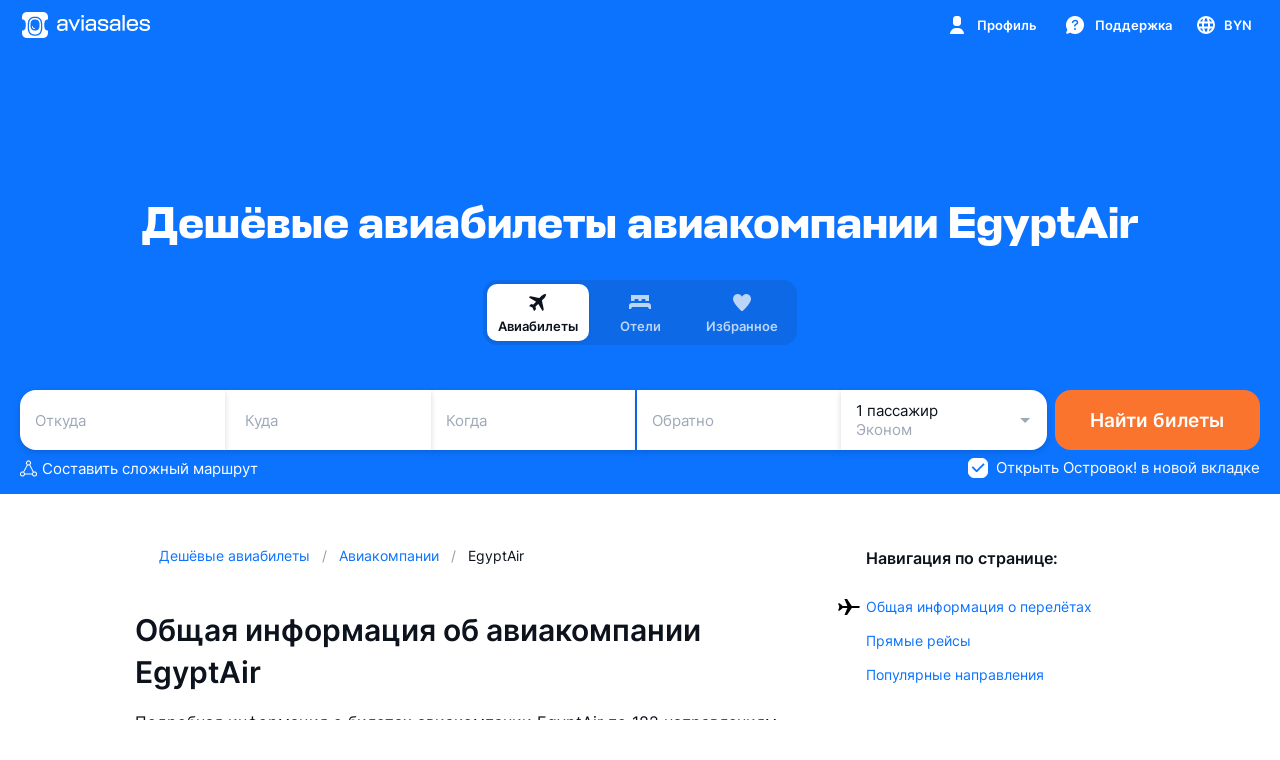

--- FILE ---
content_type: text/css; charset=utf-8
request_url: https://static.aviasales.com/selene-static/entrypoint/shared-29e155884ceae17fac946c222645261bbc871b20.6209c07ef7708d94.css
body_size: 2985
content:
.s__iLnaAKDrS4EEfbcN{-webkit-user-select:none;-moz-user-select:none;-ms-user-select:none;user-select:none;width:100%;min-height:333px;display:inline-block;position:relative}.s__iLnaAKDrS4EEfbcN:focus{outline:none}.s__fI0gYTNyRNM_z_2B{display:none}.s__FlK8ePCearwykw9D{padding:0 12px;display:flex}.s__Ta8FoR3BHocWYzcz{border-spacing:0;background-color:var(--white-graphite_600);flex-direction:column;flex:1;padding:0 12px;display:flex;position:relative}.s__fd7iFpzYQUS1eArn{text-align:center;text-transform:uppercase;justify-content:center;align-items:center;height:47px;display:flex}.s__mXWKAit363w87raH{justify-content:stretch;align-items:center;height:14px;margin-bottom:12px;display:flex}.s__SpE1MYwBItvFbC2E{font-family:var(--text-font-family);text-transform:uppercase;color:var(--ink_400-graphite_300);text-align:center;flex:1 1 0;font-size:11px;font-weight:600;line-height:1}.s__SpE1MYwBItvFbC2E abbr[title]{border-bottom:none;text-decoration:none}.s__SpE1MYwBItvFbC2E.s__rY2WDLlUqgO1p9JV:nth-child(6),.s__SpE1MYwBItvFbC2E.s__rY2WDLlUqgO1p9JV:nth-child(7),.s__SpE1MYwBItvFbC2E.s__Md0seveuI32Hjdd3:first-child,.s__SpE1MYwBItvFbC2E.s__Md0seveuI32Hjdd3:nth-child(7),.s__hrb1JQ0RMvgnoth8{color:var(--red_300)}.s__Om7a_AXFBhQpwObx{overflow:hidden}.s__Om7a_AXFBhQpwObx:focus{outline:none}.s__MKjaczLDGZcKaHdp{grid-template-columns:repeat(7,1fr);margin-bottom:2px;display:grid}.s__MKjaczLDGZcKaHdp:last-child{margin-bottom:0}.s__VDzlNogRTDgk6mFm .s__FlK8ePCearwykw9D{flex-direction:column}@media (min-width:1024px){.s__Ta8FoR3BHocWYzcz{min-height:372px}}@media (max-width:1023px){.s__FlK8ePCearwykw9D{padding:0}.s__Ta8FoR3BHocWYzcz{border-radius:10px;margin-bottom:12px;padding:16px 14px}}.s__CxROuQ0vtzUmgOBI{text-align:center;flex-shrink:0;justify-content:center;align-items:center;display:flex;overflow:hidden}.s__Gb9WfmB6KFEx1uRI{height:20px;color:var(--brand_primary_500);margin:7px 0 21px;position:relative}.s__Gb9WfmB6KFEx1uRI.s__Tp1d5vCWmIQ5tXoK .s__KlNzejvWGY0qsyz0{visibility:hidden}.s__RhTbgosnBZAeovHq{text-transform:capitalize;vertical-align:center;align-items:center;display:inline-flex}.s__KlNzejvWGY0qsyz0{margin:4px}.s__OVs1VSS9j28n8566{font-family:var(--text-font-family);cursor:pointer;opacity:0;width:100%;min-height:100%;font-size:15px;font-weight:400;line-height:19px;position:absolute;top:0;left:0}@media (max-width:1023px){.s__Gb9WfmB6KFEx1uRI.s__Tp1d5vCWmIQ5tXoK .s__KlNzejvWGY0qsyz0{display:none}}.s__nDFvKiPgeWUpxdnb{order:3;margin:auto 0 -20px}.s__nDFvKiPgeWUpxdnb,.s__SYU3EUhtCu0JSX7m{flex-direction:row;justify-content:flex-start;align-items:center;display:flex}.s__SYU3EUhtCu0JSX7m{color:var(--ink_400)}.s__Xml7IG_z6xwtYMGA{margin-right:6px}@media (max-width:1023px){.s__nDFvKiPgeWUpxdnb{margin:10px 0 0}}.s__yZIKdXOIIv0xKhha{border-radius:50%;width:4px;height:4px}.s__yZIKdXOIIv0xKhha.s__EP8CKwWt_KMi5Han{background-color:var(--red_500)}.s__yZIKdXOIIv0xKhha.s__zAeonp1op2cC3uHZ{background-color:var(--ink_300)}.s__IlQcBqwkYlk1LSXE{z-index:1;width:100%;position:absolute;top:0;left:0}.s__YT4TbnUFd3o97D5e,.s__I7_anJ0azNUrtzKF{position:absolute;top:0}.s__YT4TbnUFd3o97D5e{left:24px}.s__I7_anJ0azNUrtzKF{right:24px}.s__vpAXEoWfCPcB0z6G{pointer-events:none}.s__g4o4SaOy4kU7VBuT{max-width:180px;padding:10px}.s__X_auiJkkiwTEuSYN{cursor:pointer;border:0;border-radius:6px;outline:none;width:64px;height:36px;padding-right:8px;position:relative}.s__X_auiJkkiwTEuSYN.s__ChhNoMGV7JcxRrd6{transform:rotate(180deg)}.s__X_auiJkkiwTEuSYN:disabled{pointer-events:none;opacity:.5}.s__E11DOFhjAlwfzi1z{--calendar_day-secondary:var(--brand_primary_25);--calendar_day-disabled:var(--ink_300);--calendar_day-dayoff-border:var(--white_alpha_40);--calendar_day-dayoff-disabled-border:var(--white_alpha_24);--calendar_day-dayoff-selected-disabled:#85b9ff;--calendar_day-dayoff-selected-disabled-text:var(--text_on_bright_primary);--calendar_day-extradayoff:var(--brand_primary_25);--calendar_day-extradayoff-selected-disabled:#f3f9ff;--calendar-day-dayoff-gradient-right:linear-gradient(90deg,var(--brand_primary_500)0%,rgba(12,115,254,0) 100%);--calendar-day-dayoff-hover-gradient-right:linear-gradient(90deg,var(--brand_primary_800)0%,rgba(6,86,254,0) 100%);--calendar-day-extradayoff-gradient-right:linear-gradient(90deg,var(--brand_primary_25)37.6%,rgba(0,133,255,0) 100%);--calendar-day-dayoff-disabled-gradient-right:linear-gradient(90deg,var(--calendar_day-dayoff-selected-disabled)0%,rgba(12,115,254,0) 100%);--calendar-day-extradayoff-disabled-gradient-right:linear-gradient(90deg,var(--calendar_day-extradayoff-selected-disabled)0%,rgba(0,133,255,0) 100%);--calendar-day-dayoff-gradient-left:linear-gradient(270deg,var(--brand_primary_500)0%,rgba(12,115,254,0) 100%);--calendar-day-dayoff-hover-gradient-left:linear-gradient(270deg,var(--brand_primary_800)0%,rgba(6,86,254,0) 100%);--calendar-day-extradayoff-gradient-left:linear-gradient(270deg,var(--brand_primary_25)37.6%,rgba(0,133,255,0) 100%);--calendar-day-dayoff-disabled-gradient-left:linear-gradient(270deg,var(--calendar_day-dayoff-selected-disabled)0%,rgba(12,115,254,0) 100%);--calendar-day-extradayoff-disabled-gradient-left:linear-gradient(270deg,var(--calendar_day-extradayoff-selected-disabled)0%,rgba(0,133,255,0) 100%)}.--night .s__E11DOFhjAlwfzi1z{--calendar_day-secondary:var(--graphite_500);--calendar_day-disabled:var(--graphite_400);--calendar_day-dayoff-border:var(--black_alpha_40);--calendar_day-dayoff-disabled-border:var(--black_alpha_24);--calendar_day-dayoff-selected-disabled:#235994;--calendar_day-dayoff-selected-disabled-text:var(--white_alpha_40);--calendar_day-extradayoff:var(--white_alpha_8);--calendar_day-extradayoff-selected-disabled:var(--white_alpha_4);--calendar-day-extradayoff-gradient-right:linear-gradient(90deg,var(--calendar_day-extradayoff)0%,rgba(12,115,254,0) 100%);--calendar-day-extradayoff-gradient-left:linear-gradient(270deg,var(--calendar_day-extradayoff)0%,rgba(12,115,254,0) 100%)}.s__sWnp8_YtiYkLhfLJ{width:100%;min-height:48px;color:var(--ink_800-graphite_50);background:0 0;border:none;outline:none;flex-direction:column;justify-content:center;align-items:center;display:flex}.s__sWnp8_YtiYkLhfLJ.s__EfZG9qRtpAIbOJR9,.s__sWnp8_YtiYkLhfLJ.s__nKyvot7Au0ALgL0v:not(.s__hHRzMYmEV7E6qIAu){border-radius:6px 0 0 6px}.s__sWnp8_YtiYkLhfLJ.s__hHRzMYmEV7E6qIAu,.s__sWnp8_YtiYkLhfLJ.s__dIWTe_SuSoMN8bsf:not(.s__EfZG9qRtpAIbOJR9){border-radius:0 6px 6px 0}.s__sWnp8_YtiYkLhfLJ.s__EfZG9qRtpAIbOJR9.s__hHRzMYmEV7E6qIAu,.s__sWnp8_YtiYkLhfLJ.s__nKyvot7Au0ALgL0v.s__dIWTe_SuSoMN8bsf:not(.s__EfZG9qRtpAIbOJR9):not(.s__hHRzMYmEV7E6qIAu){border-radius:6px}.s__oPJhgF0vvjgaVMbf{z-index:1;line-height:1.33}.s__oPJhgF0vvjgaVMbf:not(:last-child){margin-bottom:2px}.s__SjTRcVMvefkGntK4{color:var(--white);background-color:var(--brand_primary_500)}.s__SjTRcVMvefkGntK4>.s__oPJhgF0vvjgaVMbf{font-weight:500}.s__EfZG9qRtpAIbOJR9.s__hHRzMYmEV7E6qIAu.s__SjTRcVMvefkGntK4:not(.s__IEutcN0M2aATtDHk):not(.s__mj56qLJWA9EsfCKs):not(.s__hYTABs_TQTIQ4cXl):not(.s__PkWRnsW5cUwQu6zf){background-color:var(--brand_primary_800)}.s__mmpOcLkGaeQW8Too,.s__mj56qLJWA9EsfCKs{background-color:var(--calendar_day-disabled)}.s__l7JxwqvB1YwnZxY0,.s__IEutcN0M2aATtDHk{color:var(--white);background-color:var(--brand_primary_500)}.s__AivTCKUhT1otySx6{color:var(--ink_800-graphite_50);background-color:var(--calendar_day-secondary)}.s__mj56qLJWA9EsfCKs,.s__hYTABs_TQTIQ4cXl,.s__PkWRnsW5cUwQu6zf,.s__qEhnO3NIu1cNIC6j{position:relative}.s__mj56qLJWA9EsfCKs.s__WTV1UxiGWrwbAt4c:before,.s__mj56qLJWA9EsfCKs.s__jJXEbSbFg4CSVXXq:before{border-top:2px solid var(--calendar_day-disabled);border-bottom:2px solid var(--calendar_day-disabled);border-radius:inherit;background-color:transparent}.s__mj56qLJWA9EsfCKs.s__WTV1UxiGWrwbAt4c:before{border-right:2px solid var(--brand_primary_500);border-left:2px solid var(--calendar_day-disabled);border-radius:6px 0 0 6px}.s__mj56qLJWA9EsfCKs.s__jJXEbSbFg4CSVXXq:before{border-right:2px solid var(--calendar_day-disabled);border-left:2px solid var(--brand_primary_500);border-radius:0 6px 6px 0}.s__mj56qLJWA9EsfCKs.s__WTV1UxiGWrwbAt4c.s__jJXEbSbFg4CSVXXq:before{border-left:2px solid var(--calendar_day-disabled);border-radius:6px}.s__mj56qLJWA9EsfCKs.s__nKyvot7Au0ALgL0v:after,.s__mj56qLJWA9EsfCKs.s__WTV1UxiGWrwbAt4c:after{border-left:2px solid var(--calendar_day-disabled)}.s__mj56qLJWA9EsfCKs.s__dIWTe_SuSoMN8bsf:after,.s__mj56qLJWA9EsfCKs.s__jJXEbSbFg4CSVXXq:after{border-right:2px solid var(--calendar_day-disabled)}.s__mj56qLJWA9EsfCKs.s__nKyvot7Au0ALgL0v:not(.s__EfZG9qRtpAIbOJR9):before,.s__mj56qLJWA9EsfCKs.s__dIWTe_SuSoMN8bsf:not(.s__hHRzMYmEV7E6qIAu):before{background-color:var(--brand_primary_500)}.s__mj56qLJWA9EsfCKs.s__nKyvot7Au0ALgL0v.s__EfZG9qRtpAIbOJR9:before,.s__mj56qLJWA9EsfCKs.s__dIWTe_SuSoMN8bsf.s__hHRzMYmEV7E6qIAu:before{border-radius:inherit}.s__mj56qLJWA9EsfCKs:before,.s__mj56qLJWA9EsfCKs:after{box-sizing:border-box;pointer-events:none;content:"";width:100%;height:100%;position:absolute;top:0;left:0}.s__mj56qLJWA9EsfCKs:after{border-top:2px solid var(--calendar_day-disabled);border-bottom:2px solid var(--calendar_day-disabled);border-radius:inherit;background-color:transparent}.s__mmpOcLkGaeQW8Too,.s__wwhiW_stLIoWXbpy:not(.s__SjTRcVMvefkGntK4):not(.s__l7JxwqvB1YwnZxY0){color:var(--calendar_day-disabled);pointer-events:none;background-color:transparent}.s__wwhiW_stLIoWXbpy:not(.s__SjTRcVMvefkGntK4):not(.s__l7JxwqvB1YwnZxY0):not(.s__mmpOcLkGaeQW8Too){pointer-events:all}.s__qEhnO3NIu1cNIC6j.s__WTV1UxiGWrwbAt4c:not(.s__mmpOcLkGaeQW8Too):not(.s__SjTRcVMvefkGntK4){background-color:var(--calendar_day-extradayoff);border-radius:6px 0 0 6px}.s__qEhnO3NIu1cNIC6j.s__WTV1UxiGWrwbAt4c:not(.s__mmpOcLkGaeQW8Too):not(.s__SjTRcVMvefkGntK4):not(.s__iK3jiRu9xgWstlIl):after{content:"";background-color:var(--calendar_day-extradayoff);width:10px;height:100%;position:absolute;top:0;right:-10px}.s__qEhnO3NIu1cNIC6j.s__jJXEbSbFg4CSVXXq:not(.s__mmpOcLkGaeQW8Too):not(.s__SjTRcVMvefkGntK4){background-color:var(--calendar_day-extradayoff);border-radius:0 6px 6px 0}.s__qEhnO3NIu1cNIC6j.s__WTV1UxiGWrwbAt4c.s__mmpOcLkGaeQW8Too{color:var(--text_tertiary);background-color:var(--calendar_day-extradayoff-selected-disabled);border-radius:6px 0 0 6px}.s__qEhnO3NIu1cNIC6j.s__WTV1UxiGWrwbAt4c.s__mmpOcLkGaeQW8Too:not(.s__iK3jiRu9xgWstlIl):after{content:"";background-color:var(--calendar_day-extradayoff-selected-disabled);width:10px;height:100%;position:absolute;top:0;right:-10px}.s__qEhnO3NIu1cNIC6j.s__jJXEbSbFg4CSVXXq.s__mmpOcLkGaeQW8Too{color:var(--text_tertiary);background-color:var(--calendar_day-extradayoff-selected-disabled);border-radius:0 6px 6px 0}.s__qEhnO3NIu1cNIC6j.s__EfZG9qRtpAIbOJR9.s__SjTRcVMvefkGntK4{border-right:1.5px solid var(--calendar_day-dayoff-border)}.s__qEhnO3NIu1cNIC6j.s__EfZG9qRtpAIbOJR9.s__SjTRcVMvefkGntK4.s__mmpOcLkGaeQW8Too{border-right:1px solid var(--calendar_day-dayoff-disabled-border)}.s__qEhnO3NIu1cNIC6j.s__LZrgZIeWCfocKPAe.s__hHRzMYmEV7E6qIAu.s__SjTRcVMvefkGntK4{border-left:1.5px solid var(--calendar_day-dayoff-border)}.s__qEhnO3NIu1cNIC6j.s__LZrgZIeWCfocKPAe.s__hHRzMYmEV7E6qIAu.s__SjTRcVMvefkGntK4.s__mmpOcLkGaeQW8Too{border-left:1px solid var(--calendar_day-dayoff-disabled-border)}.s__qEhnO3NIu1cNIC6j.s__LZrgZIeWCfocKPAe.s__jJXEbSbFg4CSVXXq:not(.s__mmpOcLkGaeQW8Too):not(.s__SjTRcVMvefkGntK4):not(.s__ozcxxw1iEN0Yj2Tg):after{content:"";background-color:var(--calendar_day-extradayoff);width:10px;height:100%;position:absolute;top:0;left:-10px}.s__qEhnO3NIu1cNIC6j.s__LZrgZIeWCfocKPAe.s__jJXEbSbFg4CSVXXq.s__mmpOcLkGaeQW8Too:not(.s__ozcxxw1iEN0Yj2Tg){border-right:1px solid var(--calendar_day-dayoff-disabled-border)}.s__qEhnO3NIu1cNIC6j.s__LZrgZIeWCfocKPAe.s__jJXEbSbFg4CSVXXq.s__mmpOcLkGaeQW8Too:not(.s__ozcxxw1iEN0Yj2Tg):after{content:"";background-color:var(--calendar_day-extradayoff-selected-disabled);width:10px;height:100%;position:absolute;top:0;left:-10px}.s__PkWRnsW5cUwQu6zf.s__SjTRcVMvefkGntK4.s__mmpOcLkGaeQW8Too,.s__qEhnO3NIu1cNIC6j.s__SjTRcVMvefkGntK4.s__mmpOcLkGaeQW8Too{color:var(--calendar_day-dayoff-selected-disabled-text);background-color:var(--calendar_day-dayoff-selected-disabled)}.s__PkWRnsW5cUwQu6zf{z-index:1}.s__hYTABs_TQTIQ4cXl:not(.s__mmpOcLkGaeQW8Too):not(.s__SjTRcVMvefkGntK4){border-top:2px solid var(--red_50);border-bottom:2px solid var(--red_50)}.s__hYTABs_TQTIQ4cXl:not(.s__mmpOcLkGaeQW8Too):not(.s__SjTRcVMvefkGntK4):not(:last-child){margin-bottom:0}.s__hYTABs_TQTIQ4cXl:not(.s__mmpOcLkGaeQW8Too):not(.s__SjTRcVMvefkGntK4):after{width:inherit;content:"";background-color:var(--red_50);height:9px;position:absolute;top:0;left:0}.s__hYTABs_TQTIQ4cXl:not(.s__mmpOcLkGaeQW8Too):not(.s__SjTRcVMvefkGntK4):not(.s__SjTRcVMvefkGntK4){color:var(--red_500)}.s__hYTABs_TQTIQ4cXl:not(.s__mmpOcLkGaeQW8Too):not(.s__SjTRcVMvefkGntK4).s__EfZG9qRtpAIbOJR9{border-left:2px solid var(--red_50)}.s__hYTABs_TQTIQ4cXl:not(.s__mmpOcLkGaeQW8Too):not(.s__SjTRcVMvefkGntK4).s__EfZG9qRtpAIbOJR9:after{border-top-left-radius:4px}.s__hYTABs_TQTIQ4cXl:not(.s__mmpOcLkGaeQW8Too):not(.s__SjTRcVMvefkGntK4).s__hHRzMYmEV7E6qIAu{border-right:2px solid var(--red_50)}.s__hYTABs_TQTIQ4cXl:not(.s__mmpOcLkGaeQW8Too):not(.s__SjTRcVMvefkGntK4).s__hHRzMYmEV7E6qIAu:after{border-top-right-radius:4px}.s__iK3jiRu9xgWstlIl.s__PkWRnsW5cUwQu6zf:after,.s__iK3jiRu9xgWstlIl.s__PkWRnsW5cUwQu6zf:before,.s__iK3jiRu9xgWstlIl.s__qEhnO3NIu1cNIC6j:after,.s__iK3jiRu9xgWstlIl.s__qEhnO3NIu1cNIC6j:before{content:"";width:100%;height:100%;position:absolute;top:0;right:-100%}.s__iK3jiRu9xgWstlIl.s__PkWRnsW5cUwQu6zf.s__SjTRcVMvefkGntK4:after{background:var(--calendar-day-dayoff-gradient-right)}.s__iK3jiRu9xgWstlIl.s__PkWRnsW5cUwQu6zf.s__SjTRcVMvefkGntK4.s__mmpOcLkGaeQW8Too:after{background:var(--calendar-day-dayoff-disabled-gradient-right)}.s__iK3jiRu9xgWstlIl.s__PkWRnsW5cUwQu6zf.s__SjTRcVMvefkGntK4.s__hHRzMYmEV7E6qIAu:after{background:var(--calendar-day-extradayoff-gradient-right);background:var(--brand_primary_500);border-top-right-radius:6px;border-bottom-right-radius:6px;width:10px;right:0}.s__iK3jiRu9xgWstlIl.s__PkWRnsW5cUwQu6zf.s__SjTRcVMvefkGntK4.s__hHRzMYmEV7E6qIAu.s__mmpOcLkGaeQW8Too:before{background:var(--calendar-day-extradayoff-gradient-right);right:-90%}.s__iK3jiRu9xgWstlIl.s__PkWRnsW5cUwQu6zf.s__SjTRcVMvefkGntK4.s__hHRzMYmEV7E6qIAu.s__mmpOcLkGaeQW8Too:after{background:var(--calendar_day-dayoff-selected-disabled);border-top-right-radius:6px;border-bottom-right-radius:6px;width:10px;right:0}.s__iK3jiRu9xgWstlIl.s__qEhnO3NIu1cNIC6j.s__WTV1UxiGWrwbAt4c:not(.s__SjTRcVMvefkGntK4):not(.s__mmpOcLkGaeQW8Too):after{background:var(--calendar-day-extradayoff-gradient-right)}.s__iK3jiRu9xgWstlIl.s__qEhnO3NIu1cNIC6j.s__SjTRcVMvefkGntK4:after{background:var(--calendar-day-dayoff-gradient-right)}.s__iK3jiRu9xgWstlIl.s__qEhnO3NIu1cNIC6j.s__WTV1UxiGWrwbAt4c:not(.s__SjTRcVMvefkGntK4).s__mmpOcLkGaeQW8Too:after{background:var(--calendar-day-extradayoff-disabled-gradient-right)}.s__iK3jiRu9xgWstlIl.s__qEhnO3NIu1cNIC6j.s__EfZG9qRtpAIbOJR9.s__SjTRcVMvefkGntK4.s__mmpOcLkGaeQW8Too:after{background:var(--calendar-day-dayoff-disabled-gradient-right)}.s__ozcxxw1iEN0Yj2Tg.s__PkWRnsW5cUwQu6zf:before,.s__ozcxxw1iEN0Yj2Tg.s__PkWRnsW5cUwQu6zf:after,.s__ozcxxw1iEN0Yj2Tg.s__qEhnO3NIu1cNIC6j:before,.s__ozcxxw1iEN0Yj2Tg.s__qEhnO3NIu1cNIC6j:after{content:"";width:100%;height:100%;position:absolute;top:0;left:-100%}.s__ozcxxw1iEN0Yj2Tg.s__PkWRnsW5cUwQu6zf.s__SjTRcVMvefkGntK4:before{background:var(--calendar-day-dayoff-gradient-left)}.s__ozcxxw1iEN0Yj2Tg.s__PkWRnsW5cUwQu6zf.s__SjTRcVMvefkGntK4.s__mmpOcLkGaeQW8Too:before{background:var(--calendar-day-dayoff-disabled-gradient-left)}.s__ozcxxw1iEN0Yj2Tg.s__PkWRnsW5cUwQu6zf.s__SjTRcVMvefkGntK4.s__EfZG9qRtpAIbOJR9:before{background:var(--calendar-day-extradayoff-gradient-left);left:-90%}.s__ozcxxw1iEN0Yj2Tg.s__PkWRnsW5cUwQu6zf.s__SjTRcVMvefkGntK4.s__EfZG9qRtpAIbOJR9:after{background-color:var(--brand_primary_500);border-top-left-radius:6px;border-bottom-left-radius:6px;width:10px;left:0}.s__ozcxxw1iEN0Yj2Tg.s__PkWRnsW5cUwQu6zf.s__SjTRcVMvefkGntK4.s__EfZG9qRtpAIbOJR9.s__mmpOcLkGaeQW8Too:before{background:var(--calendar-day-extradayoff-gradient-left);left:-90%}.s__ozcxxw1iEN0Yj2Tg.s__PkWRnsW5cUwQu6zf.s__SjTRcVMvefkGntK4.s__EfZG9qRtpAIbOJR9.s__mmpOcLkGaeQW8Too:after{background-color:var(--calendar_day-dayoff-selected-disabled);border-top-left-radius:6px;border-bottom-left-radius:6px;width:10px;left:0}.s__ozcxxw1iEN0Yj2Tg.s__qEhnO3NIu1cNIC6j.s__jJXEbSbFg4CSVXXq:not(.s__SjTRcVMvefkGntK4):not(.s__mmpOcLkGaeQW8Too):before{background:var(--calendar-day-extradayoff-gradient-left)}.s__ozcxxw1iEN0Yj2Tg.s__qEhnO3NIu1cNIC6j.s__SjTRcVMvefkGntK4:before{background:var(--calendar-day-dayoff-gradient-left)}.s__ozcxxw1iEN0Yj2Tg.s__qEhnO3NIu1cNIC6j.s__jJXEbSbFg4CSVXXq:not(.s__SjTRcVMvefkGntK4).s__mmpOcLkGaeQW8Too:before{background:var(--calendar-day-extradayoff-disabled-gradient-left)}.s__ozcxxw1iEN0Yj2Tg.s__qEhnO3NIu1cNIC6j.s__hHRzMYmEV7E6qIAu.s__SjTRcVMvefkGntK4.s__mmpOcLkGaeQW8Too:before{background:var(--calendar-day-dayoff-disabled-gradient-left)}@media (min-width:1024px) and (hover:hover),(min-width:1024px) and (pointer:fine){.s__sWnp8_YtiYkLhfLJ:hover{cursor:pointer}.s__sWnp8_YtiYkLhfLJ:hover:not(.s__SjTRcVMvefkGntK4):not(.s__l7JxwqvB1YwnZxY0):not(.s__AivTCKUhT1otySx6):not(.s__Im4Utwn3Cc0Jx0A4):not(.s__PkWRnsW5cUwQu6zf):not(.s__qEhnO3NIu1cNIC6j){color:var(--ink_800-graphite_50);background-color:var(--calendar_day-secondary);border-radius:6px}.s__SjTRcVMvefkGntK4:not(.s__PkWRnsW5cUwQu6zf):hover{background-color:var(--brand_primary_800)}.s__SjTRcVMvefkGntK4:hover *,.s__l7JxwqvB1YwnZxY0:hover *,.s__AivTCKUhT1otySx6:hover *{color:var(--white)}.s__mj56qLJWA9EsfCKs:hover,.s__AivTCKUhT1otySx6:hover{background-color:var(--brand_primary_500)}}@media (min-width:1024px){.s__Im4Utwn3Cc0Jx0A4{cursor:pointer;background-color:var(--calendar_day-secondary)}.s__Im4Utwn3Cc0Jx0A4.s__PkWRnsW5cUwQu6zf:not(.s__SjTRcVMvefkGntK4):not(.s__mmpOcLkGaeQW8Too).s__PlCUBLzTHFgnAFuA{border-top-left-radius:6px;border-bottom-left-radius:6px}.s__Im4Utwn3Cc0Jx0A4.s__PkWRnsW5cUwQu6zf:not(.s__SjTRcVMvefkGntK4):not(.s__mmpOcLkGaeQW8Too).s___5kSHZ08fJAosqWd{border-top-right-radius:6px;border-bottom-right-radius:6px}.s__iK3jiRu9xgWstlIl.s__PkWRnsW5cUwQu6zf.s__SjTRcVMvefkGntK4.s__Im4Utwn3Cc0Jx0A4:not(.s__hHRzMYmEV7E6qIAu):after{background:var(--calendar-day-dayoff-hover-gradient-right)}.s__iK3jiRu9xgWstlIl.s__PkWRnsW5cUwQu6zf.s__SjTRcVMvefkGntK4.s__Im4Utwn3Cc0Jx0A4.s__hHRzMYmEV7E6qIAu:after{background:var(--brand_primary_800)}}@media (min-width:1024px) and (hover:hover),(min-width:1024px) and (pointer:fine){.s__iK3jiRu9xgWstlIl.s__qEhnO3NIu1cNIC6j.s__SjTRcVMvefkGntK4:hover:after{background:var(--calendar-day-dayoff-hover-gradient-right)}}@media (min-width:1024px){.s__ozcxxw1iEN0Yj2Tg.s__PkWRnsW5cUwQu6zf.s__SjTRcVMvefkGntK4.s__Im4Utwn3Cc0Jx0A4:not(.s__EfZG9qRtpAIbOJR9):before{background:var(--calendar-day-dayoff-hover-gradient-left)}.s__ozcxxw1iEN0Yj2Tg.s__PkWRnsW5cUwQu6zf.s__SjTRcVMvefkGntK4.s__Im4Utwn3Cc0Jx0A4.s__EfZG9qRtpAIbOJR9:after{background:var(--brand_primary_800)}}@media (min-width:1024px) and (hover:hover),(min-width:1024px) and (pointer:fine){.s__ozcxxw1iEN0Yj2Tg.s__qEhnO3NIu1cNIC6j.s__SjTRcVMvefkGntK4:hover:before{background:var(--calendar-day-dayoff-hover-gradient-left)}}@media (min-width:1024px){.s__SjTRcVMvefkGntK4.s__Im4Utwn3Cc0Jx0A4{background-color:var(--brand_primary_800)}}
/*# sourceMappingURL=https://private-static.prod.k8s.int.avs.io/selene-source-maps/shared-29e155884ceae17fac946c222645261bbc871b20.6209c07ef7708d94.css.map*/

--- FILE ---
content_type: text/javascript; charset=utf-8
request_url: https://static.aviasales.com/selene-static/entrypoint/shared-aa2f4ccbe8266f9b123a08c0ac1894a9225935ff.11ead4c81f4818bd.min.js
body_size: 12199
content:
"use strict";(self.__LOADABLE_LOADED_CHUNKS__=self.__LOADABLE_LOADED_CHUNKS__||[]).push([["25870"],{59553:function(e,t,s){s.d(t,{m:function(){return sn}});var i=s(31823),a=s(74848),r=s(83277);s(65315),s(37089);var o=s(4865),n=s(4301),l=s(79004),c=s(96356),d=s(54623),u=s(39986),p=s(17851),h=s(96586),m=s(7110),f=s(1531),v=s(3385),_=s(57802);let{$market:g}=v.G.outputs,{createMarketingSubscriptionFx:w}=h.D.inputs,{notify:x}=f.l.inputs,{translated:k}=m.K.outputs,{$enabled:j,turnOff:y}=(0,o.withFactory)({sid:"6n0gvst7",fn:()=>(0,d.l)(p.zD,!1)}),b=(0,o.createEvent)({sid:"6ex8d9pr"}),E=(0,o.createEvent)({sid:"4rtycd2v"}),C=(0,o.createEvent)({sid:"3vo3xt6n"}),N=(0,o.createEvent)({sid:"54mgazrt"}),z=(0,o.combine)({and:[g,e=>(0,_.fE)(e,["by","ge","kg","kz","ru","tj","uz","am"])],or:{sid:"2j6uv4vy"}}),A=(0,o.createStore)("",{sid:"6cx9rl28"}).on(C,(e,t)=>t),S=A.map(u.x),$=(0,o.createStore)(null,{sid:"dyd8pfvd"}).reset(C),L=(0,o.attach)({and:{source:A,mapParams:(e,t)=>({email:t,campaign_name:"main"}),effect:w},or:{sid:"7117x0ue"}}),M=(0,o.createStore)(!1,{sid:"bjq60ebo"}).on(E,()=>!0).reset(C),I=(0,o.withFactory)({sid:"6htkr8kf",fn:()=>(0,n.h)(L)});(0,o.sample)({and:[{clock:E,filter:S,target:L}],or:{sid:"4u1wlo9h"}}),(0,o.sample)({and:[{clock:E,source:k("service_email_subscription_form:error.incorrectEmail"),filter:(0,o.withFactory)({sid:"inpqotz",fn:()=>(0,l.U)((0,o.withFactory)({sid:"3wxx3az",fn:()=>(0,c.A)(S)}),M)}),target:$}],or:{sid:"7kwfsyme"}}),x({clock:L.fail,message:k("service_email_subscription_form:error.common"),autoClose:!0,icon:"warning",onClose:y});var R=s(81809),B=s(96540),D=s(38489),F=s(99559),q=s(62793),U=s(30832),K=s(59954),O=s(18060),G=s(61198);let T=e=>{let{status:t}=e,{t:s}=(0,D.useTranslation)("component_email_subscription_form");return(0,a.jsx)(q.E,{type:U.M.Body2Semi,children:s("done"===t?"text.success":"text.main")})};var P=s(32485),Y=s.n(P),H=s(61272),Q=s(97724),V=s(68863),Z=s(38309),W=s(86538),X=s(41166),J="s__oVxgnI1eYy4KSfUS";let ee=e=>{let{inputSlot:t,requestStatus:s,onSubmit:i,onShow:r}=e,o=(0,G.iY)(r),n=(0,B.useCallback)(e=>{e.preventDefault(),i()},[i]);return(0,a.jsxs)("form",{className:"s__cSpTbR_DNUcW6R2c",ref:o,onSubmit:n,children:[(0,a.jsxs)("div",{className:"s__syu1z8vVotgS4gLq",children:[(0,a.jsx)("div",{className:"s__lXbHaG_v8uAFMKsA",children:(0,a.jsx)(T,{status:s})}),(0,a.jsx)("div",{className:"s__wGzvY0LWSUl2oysQ",children:(0,a.jsx)(F.X,{height:64,width:64})})]}),(0,a.jsx)("div",{className:"s__n7XUhwB8Un0Lxls9",children:(0,a.jsx)(O.S,{children:t})}),(0,a.jsx)(q.E,{type:U.M.CaptionRegular,className:"s__V1sEDw8oiysCSbYX",children:(0,a.jsx)(D.Trans,{ns:"component_email_subscription_form",i18nKey:"privacy",components:{prefix:(0,a.jsx)(K.N,{href:"/advertising-consent",target:"_blank"})}})})]})};ee.Input=e=>{let{error:t,value:s,onChange:i,className:r,requestStatus:o,placeholder:n}=e,{t:l}=(0,D.useTranslation)("component_email_subscription_form"),c="done"===o,d=!c&&s.length>0,u=(0,B.useCallback)(e=>{i(e.target.value)},[i]);return(0,a.jsxs)("div",{className:Y()("s__JOMPa7xHS08oAIsd",{s__xjSgZne60cq7DjCV:c}),children:[(0,a.jsx)("div",{className:Y()("s__TQZ35sPN2W0HHDCo",{[J]:d},r),children:(0,a.jsx)(H.p,{size:Q.Y.S,id:"email_subscription_form_widget_input",value:s,onChange:u,placeholder:n||l("placeholder"),error:t||void 0,rightElement:c&&(0,a.jsx)(V.c,{className:"s__te6Dt_nL_D0qbudo"}),rightElementNoPointerEvents:!0})}),(0,a.jsx)("div",{className:Y()("s__BIFnwUuJnEbM0Iib",{[J]:d},r),children:(0,a.jsx)(Z.$,{size:W.Mp.S,mod:W.tp.Default,className:"s__vnRWaBx1VBoEQpED",spinner:"pending"===o?"spinnerOnly":null,disabled:!d,type:"submit",children:(0,a.jsx)(Z.$.Icon,{children:(0,a.jsx)(X.I,{})})})})]})};var et=s(2726),es=s(80954),ei=s(64583),ea=s(3682);let{createAnalytics:er}=es.E.inputs,{platform:eo}=ea.o.outputs,{$pathname:en}=ei.j.outputs,{$market:el}=v.G.outputs,ec=(0,o.combine)({and:[z,function(e){return e?"explore_footer":null}],or:{sid:"3uskxgn5"}}),ed=er({data:{service:et.Service.Explore},payload:{userEvent:!0,market:el,page:en,platform:eo,source:ec}});ed("general--email_form--showed",{clock:N}),ed("general--email_form--applied",{clock:L.done,payload:(e,t)=>{let{payload:s}=t;return{...e,...s}}});let eu=(0,i.sR)({lifecycle:{start:b},importMetaUrl:"file:///home/jenkins/agent/workspace/selene/client/src/product/explore/services/email_subscription_form/index.ts",api:{containers:{SubscriptionFormContainer:function(){let{email:e,isActive:t,validationError:s,requestStatus:i,onShow:r,onSubmit:o,onChangeEmail:n}=(0,R.useUnit)({email:A,isActive:z,validationError:$,requestStatus:I,onSubmit:E,onChangeEmail:C,onShow:N});return t?(0,a.jsx)(ee,{onSubmit:o,requestStatus:i,onShow:r,inputSlot:(0,a.jsx)(ee.Input,{value:e,error:s,requestStatus:i,onChange:n})}):null}}}});var ep=s(35587),eh=s(30779),em=s(59550),ef=s.p+"21d35eeb108b0abc.png",ev=s.p+"d8615177ac876a83.png",e_=s.p+"3c2e4acc751d23be.png",eg=s.p+"22e0dd6f2413c786.png",ew="s__YAsaDzg0csPDjWDE",ex=s(65219),ek=s(29053),ej=s(67092),ey=s.p+"6b1b1881b3fced43.png",eb=s.p+"4b2406a8dde6e678.png",eE="s__wp8vZET_KYmbvGrW";function eC(e){let{qrCodeSource:t,visibility:s,appLink:i}=e,{t:r}=(0,D.useTranslation)("service_app_qr");return(0,a.jsxs)(ex.z,{visible:s.visible,onClose:s.handlers.close,className:"s__xzX844z0lDcxAdrT",width:480,noOverflow:!0,children:[(0,a.jsx)(ex.z.Header,{title:r("popup.title")}),(0,a.jsxs)("div",{className:"s__a9g9H27skoaSIZU7",children:[(0,a.jsx)(eh._,{src:ey,width:320,height:480}),(0,a.jsxs)("div",{className:"s__G2lEOOfJ3G0rtF7T",children:[(0,a.jsxs)("div",{className:"s__iP9AccR2Yo3drhLc",children:[(0,a.jsx)(eh._,{src:eb,width:196,height:196}),(0,a.jsx)(eh._,{src:t[em.N.Light],width:164,height:164,className:Y()(eE,"s__kGcLz4H_d43_qdw4")}),(0,a.jsx)(eh._,{src:t[em.N.Dark],width:164,height:164,className:Y()(eE,"s__iZfOt8tPfeIZy4lI")})]}),(0,a.jsx)(q.E,{tag:"span",type:U.M.Body2Regular,className:"s__SaMlPU3ttdclBstf",children:r("popup.help")}),(0,a.jsxs)("div",{className:"s__QxUlDNWL6_cX6rQu",children:[(0,a.jsx)(ek.u,{variant:ej.L.AppStore,url:i}),(0,a.jsx)(ek.u,{variant:ej.L.GooglePlay,url:i})]})]})]})]})}let eN=(0,i.sR)({importMetaUrl:"file:///home/jenkins/agent/workspace/selene/client/src/product/explore/services/app_qr/index.ts",api:{containers:{AppQR:function(){let{t:e}=(0,D.useTranslation)("service_app_qr"),t=(0,ep.B)(!1),s={[em.N.Dark]:ef,[em.N.Light]:ev},i={[em.N.Dark]:e_,[em.N.Light]:eg};return(0,a.jsxs)(a.Fragment,{children:[(0,a.jsxs)("button",{className:"s__ar3JZ_IboRAgBPn9",onClick:t.handlers.open,children:[(0,a.jsxs)("div",{className:"s__iOwq8LYcC0rgs9dv",children:[(0,a.jsx)(q.E,{tag:"span",type:U.M.Body2Semi,className:"s__siAG1K3Zk8WQs1e2",children:e("title")}),(0,a.jsx)(q.E,{tag:"span",type:U.M.CaptionRegular,className:"s__tdPCZV5mSo4b2Eij",children:e("text")})]}),(0,a.jsx)(eh._,{src:s[em.N.Light],width:51,height:51,className:Y()(ew,"s__tRv7A728EtgtxmNS")}),(0,a.jsx)(eh._,{src:s[em.N.Dark],width:51,height:51,className:Y()(ew,"s__IJWnBle83yQWcVbn")})]}),(0,a.jsx)(eC,{qrCodeSource:i,visibility:t,appLink:"https://aviasales.onelink.me/4159769142/web2app"})]})}}}});var ez=s(45078),eA=s(57690);let{premiumEntryPointsFlag:eS}=s(1249).x.outputs,{$isRuMarket:e$,$market:eL}=v.G.outputs,eM={$vacancies:e$,$premium:(0,o.combine)({and:[eS.$value,e=>{let{footer:t}=e;return t}],or:{sid:"1jcrvw7x"}}),$support:(0,o.withFactory)({sid:"8bq6it6j",fn:()=>(0,ez.or)(e$,(0,o.withFactory)({sid:"cgco88cn",fn:()=>(0,eA.a)(eL,"ge")}))}),$psgr:(0,o.combine)({and:[eL,e=>(0,_.fE)(e,["ru","uz","kz"])],or:{sid:"76a0xl3i"}}),$about:(0,o.createStore)(!0,{sid:"7pbbyjr"}),$ad:e$,$pressCenter:(0,o.createStore)(!0,{sid:"4wcuulv9"}),$travelpayouts:(0,o.withFactory)({sid:"74g3tg3h",fn:()=>(0,c.A)((0,o.withFactory)({sid:"7v9061v9",fn:()=>(0,eA.a)(eL,"ua")}))}),$subscription:(0,o.withFactory)({sid:"1d6cdw7b",fn:()=>(0,c.A)((0,o.withFactory)({sid:"6pkzm3nz",fn:()=>(0,eA.a)(eL,"ge")}))}),$apps:(0,o.createStore)(!0,{sid:"dsauvgli"}),$legal:(0,o.createStore)(!0,{sid:"7zu2wn2u"}),$hotels:e$,$telegramBot:e$};var eI="s__jufGw7iRgVAMwtEu",eR=s(2897),eB=s(7676);let{translated:eD}=m.K.outputs,eF=(0,r.E4)({view:eR.g,bind:{chromaticity:eB._.Color,product:eB.pA.Aviasales,onlySign:!0,size:eB.dz.Medium}}),eq=(0,r.E4)({view:function(e){let{name:t,icon:s,startYear:i}=e,r=new Date().getFullYear(),o=i?`${i}–${r}`:r;return(0,a.jsxs)("div",{className:"s__mHHllUDLrbwJnhVb",children:[s,(0,a.jsxs)("div",{className:"s__OT9XfkmWLQc8Aby8",children:[(0,a.jsx)(q.E,{type:U.M.Body2Paragraph,children:t}),(0,a.jsxs)(q.E,{type:U.M.Body2Paragraph,children:["\xa9 ",o]})]})]})},bind:{name:eD("service_footer_footer:application"),startYear:2007,icon:(0,a.jsx)(eF,{})}});var eU=s(31250),eK=s(21356),eO=s(8024),eG=s(54257),eT=s(54542),eP=s(16169),eY=s(68718),eH=s(95858),eQ=s(99983),eV=s(78479),eZ=s(32576);let eW={ru:[{id:"vk",href:"https://vk.com/aviasales",icon:eU.r},{id:"telegram",href:"https://t.me/aviasales",icon:eK.f},{id:"x",href:"https://twitter.com/aviasales",icon:eO.n},{id:"tiktok",href:"https://www.tiktok.com/@aviasales",icon:eG.c},{id:"dzen",href:"https://dzen.ru/aviasales",icon:eT.P},{id:"viber",href:"https://invite.viber.com/?g2=AQAtX3IQDoKIAkjNZmzOMFaqi9OHuUKPrggGpt4kfnukhlsf0gueU8hnc6dLdcqt",icon:eP.I},{id:"youtube",href:"https://www.youtube.com/aviasales",icon:eY.Z},{id:"odnoklassniki",href:"https://ok.ru/aviasales",icon:eH.l}],az:[{id:"facebook",href:"https://www.facebook.com/aviasalesaze/",icon:eQ.u},{id:"instagram",href:"https://www.instagram.com/aviasales.az/",icon:eV.c},{id:"telegram",href:"https://t.me/aviasales_az",icon:eK.f},{id:"call",href:"tel:+994123111506",icon:eZ.J}],by:[{id:"vk",href:"https://vk.com/aviasales_by",icon:eU.r},{id:"facebook",href:"https://www.facebook.com/aviasalesa.by",icon:eQ.u},{id:"instagram",href:"https://www.instagram.com/aviasales.by",icon:eV.c},{id:"telegram",href:"https://t.me/aviasales_by",icon:eK.f},{id:"odnoklassniki",href:"https://ok.ru/aviasales.by",icon:eH.l},{id:"viber",href:"https://invite.viber.com/?g2=AQB6kzD7bONiS0murzLqo8DgCs2hkeWC1hVd5b1K7mVrZ5LFjnDgS7iqShYf7pNG",icon:eP.I}],gr:[{id:"facebook",href:"http://facebook.com/Aviasales-Greece-100375042573546",icon:eQ.u}],kg:[{id:"vk",href:"https://vk.com/aviasaleskg",icon:eU.r},{id:"facebook",href:"https://www.facebook.com/Aviasales-112024496888586",icon:eQ.u},{id:"instagram",href:"https://www.instagram.com/aviasales_kg",icon:eV.c},{id:"telegram",href:"https://t.me/aviasaleskg",icon:eK.f},{id:"odnoklassniki",href:"https://ok.ru/aviasaleskg",icon:eH.l},{id:"call-kg",href:"tel:+996224203000",icon:eZ.J}],kz:[{id:"facebook",href:"https://www.facebook.com/aviasaleskz",icon:eQ.u},{id:"instagram",href:"https://www.instagram.com/aviasaleskz",icon:eV.c},{id:"telegram",href:"https://t.me/AAAVIASALESKZ",icon:eK.f},{id:"x",href:"https://twitter.com/aviasales_kz",icon:eO.n}],am:[{id:"instagram",href:"https://www.instagram.com/aviasales",icon:eV.c},{id:"telegram",href:"https://t.me/aviasales",icon:eK.f}],ro:[{id:"facebook",href:"https://www.facebook.com/Aviasales-Romania-107297225202539",icon:eQ.u}],tj:[{id:"instagram",href:"https://www.instagram.com/aviasales.tj",icon:eV.c},{id:"telegram",href:"https://t.me/Aviasales_Tajikistan",icon:eK.f}],tz:[{id:"facebook",href:"https://www.facebook.com/aviasales.co.tz",icon:eQ.u},{id:"instagram",href:"https://www.instagram.com/aviasales.co.tz",icon:eV.c},{id:"x",href:"https://twitter.com/AviasalesCo",icon:eO.n}],ua:[{id:"facebook",href:"https://www.facebook.com/aviasalesukraine",icon:eQ.u},{id:"instagram",href:"https://www.instagram.com/aviasales_ua",icon:eV.c},{id:"telegram",href:"https://t.me/aviasales_ua",icon:eK.f},{id:"viber",href:"https://invite.viber.com/?g2=AQBCGd3D8RJ3YEp7ZaSyr9RMN4uRfnNAFAD%2Bvl4ZIg852%2FMAc4X%2BWv2uYADYsigk",icon:eP.I}],uz:[{id:"vk",href:"https://vk.com/public179845628",icon:eU.r},{id:"facebook",href:"https://www.facebook.com/aviasalesuz",icon:eQ.u},{id:"instagram",href:"https://www.instagram.com/aviasales.uz",icon:eV.c},{id:"telegram",href:"https://t.me/Aviasales_uz",icon:eK.f},{id:"odnoklassniki",href:"https://ok.ru/group/55819036852341",icon:eH.l},{id:"call-uz",href:"tel:+998712308071",icon:eZ.J}]},{$market:eX}=v.G.outputs,{createAnalytics:eJ}=es.E.inputs,e0=(0,o.combine)({and:[eX,e=>eW[e]??[]],or:{sid:"a3uac5ry"}}),e1=(0,o.createEvent)({sid:"acx91v5q"});eJ({data:{service:et.Service.Explore}})("footer--social_link--clicked",{clock:e1,payload:(e,t)=>{let{payload:s}=t;return{...s,href:e}}});let e2=(0,r.E4)({view:function(e){let{items:t,onClick:s}=e;return(0,a.jsx)("div",{className:"s__iKfn6EJAi5wrlYpg",children:t.map(e=>{let t=e.icon;return(0,a.jsx)("a",{href:e.href,target:"_blank",rel:"noreferrer",className:"s__tahJ1CAeSvUAKX27",onClick:()=>s?.(e.href),children:(0,a.jsx)(t,{})},e.id)})})},bind:{items:e0,onClick:e1}});var e4=s(79935);s(837);var e5=s(15284);s(84136);var e3=s(70611),e7=s(24952),e6=s(43776),e8=s(34570);let{$locales:e9}=e6.e.outputs,{$language:te}=e7.E.outputs,{translated:tt}=m.K.outputs,{$market:ts}=v.G.outputs,{$currency:ti}=e8.H.outputs,ta=(0,o.combine)({and:[te,e9,(e,t)=>t?.find(t=>t.value===e)?.text??null],or:{sid:"2k5ky8ep"}}),tr=tt`countries:countries.${ts}`,to=(0,o.combine)({and:[ti,e=>(0,e3.OY)(e)?.sign??null],or:{sid:"2xja2pan"}}),{$market:tn}=v.G.outputs,{openPopup:tl}=e4.y.inputs,tc=(0,r.E4)({view:function(e){let{market:t,country:s,language:i,currency:r,onClick:o}=e;return(0,a.jsxs)("button",{className:"s__H_us07dInWMGv7XA",onClick:o,children:[(0,a.jsx)(e5.l,{countryCode:t,className:"s__YPkSqQGKP5Q8MITk"}),(0,a.jsx)(q.E,{type:U.M.Body3Regular,children:[s,i,r].filter(Boolean).join(" \xb7 ")})]})},bind:{market:tn,country:tr,currency:to,language:ta,onClick:tl}});var td=s(89306),tu=s(25474),tp=s(47932),th=s(57159),tm=s(91824),tf="s__iflNX0GzVO0zfqsz";let{useSeoLink:tv}=tm.F.outputs;function t_(e){let{title:t,subtitle:s,icon:i,...r}=e,o="link"in r,n=tv(o?r.link:null),l=(0,a.jsxs)(a.Fragment,{children:[(0,a.jsx)("div",{className:"s__IGG8XqpsYVQFYoHg",children:i}),(0,a.jsxs)("div",{className:"s__i4HaBQ7k5Y2YhU2K",children:[(0,a.jsx)(q.E,{type:U.M.Body2Regular,className:"s__zFnFkCmByZMdFjIF",children:t}),(0,a.jsx)(q.E,{type:U.M.Body3Regular,className:"s__dX_94G2fPQIiC4Yq",children:s})]})]});return o?(0,a.jsx)("a",{className:tf,href:r.link,...n,children:l}):(0,a.jsx)("button",{className:tf,onClick:r.onClick,children:l})}let{translated:tg}=m.K.outputs,{$isNativeHotelsResultsExpEnabled:tw}=th.Q.outputs,tx=(0,o.withFactory)({sid:"2t02w4zu",fn:()=>(0,tu.g)({filter:tw,then:"/hotels",other:"https://hotels.aviasales.ru/"})}),tk=(0,r.E4)({view:t_,bind:{title:tg("service_footer_footer:services.hotels.title"),subtitle:tg("service_footer_footer:services.hotels.subtitle"),link:(0,tp.G)`${tx}?utm_source=aviasales.ru&utm_medium=footer&utm_campaign=hotels`,icon:(0,a.jsx)(td.X,{})}});var tj=s(32155);let{translated:ty}=m.K.outputs,{$market:tb}=v.G.outputs,{$language:tE}=e7.E.outputs,tC=(0,r.E4)({view:t_,bind:{title:ty("service_footer_footer:services.travelpayouts.title"),subtitle:ty("service_footer_footer:services.travelpayouts.subtitle"),link:(0,o.combine)({and:[tb,tE,(e,t)=>(0,_.fE)(e,["ge","am"])||"en"===t?"https://www.travelpayouts.com/en/offers/aviasales-affiliate-program/":"https://www.travelpayouts.com/ru/offers/aviasales-partnerskaya-programma/"],or:{sid:"crvend43"}}),icon:(0,a.jsx)(tj.R,{})}});var tN=s(84253),tz=s(47945);let{$market:tA}=v.G.outputs,{$language:tS}=e7.E.outputs,{translated:t$}=m.K.outputs,tL=(0,r.E4)({view:t_,bind:{title:t$("service_footer_footer:services.psgr.title"),subtitle:t$("service_footer_footer:services.psgr.subtitle"),link:"https://www.aviasales.ru/psgr?utm_source=aviasales.ru&utm_medium=footer&utm_campaign=blog&utm_content=psgr",icon:(0,a.jsx)(tN.O,{})}}),tM=(0,r.E4)({view:t_,bind:{title:t$("service_footer_footer:services.psgr.demalysTitle"),subtitle:t$("service_footer_footer:services.psgr.demalysSubtitle"),link:(0,o.withFactory)({sid:"uc0n7x6",fn:()=>(0,tu.g)((0,o.combine)({and:[tS,e=>"kk"===e],or:{sid:"c23x9a93"}}),"https://www.aviasales.kz/demalys/kk?utm_content=blog_demalys-glavnaya-kz&utm_source=aviasales&utm_campaign=demalys_podval_icon_kz&utm_medium=morda","https://www.aviasales.kz/demalys?utm_content=blog_demalys-glavnaya&utm_source=aviasales&utm_campaign=demalys_podval_icon&utm_medium=morda")}),icon:(0,a.jsx)(tz.c,{})}}),tI=(0,r.E4)({view:t_,bind:{title:t$("service_footer_footer:services.psgr.yolovchiTitle"),subtitle:t$("service_footer_footer:services.psgr.yolovchiSubtitle"),link:(0,o.withFactory)({sid:"d78of7rr",fn:()=>(0,tu.g)((0,o.combine)({and:[tS,e=>"uz"===e],or:{sid:"5tdwfd9w"}}),"https://www.aviasales.uz/yolovchi/uz?utm_content=blog_yolovchi-glavnaya-uz&utm_source=aviasales&utm_campaign=yolovchi_podval_icon_uz&utm_medium=morda","https://www.aviasales.uz/yolovchi?utm_content=blog_yolovchi-glavnaya&utm_source=aviasales&utm_campaign=yolovchi_podval_icon&utm_medium=morda")}),icon:(0,a.jsx)(tz.c,{})}}),tR=(0,r.Ox)({source:tA,cases:{ru:tL,kz:tM,uz:tI}});var tB=s(87847),tD=s(57961),tF=s(56311);let{translated:tq}=m.K.outputs,{entryPointInteracted:tU}=tF.i.inputs,tK=(0,r.E4)({view:tB.Y,bind:{fill:"var(--icon_dark_on_bright)"}}),tO=(0,r.E4)({view:t_,bind:{title:tq("service_footer_footer:services.premium.title"),subtitle:tq("service_footer_footer:services.premium.subtitle"),onClick:tU.prepend(()=>tD.$.Footer),icon:(0,a.jsx)(tK,{})}});var tG="s__lTRNp_EMKoDWc1aJ";let{useSeoLink:tT}=tm.F.outputs;function tP(e){let{title:t,...s}=e,i="link"in s,r=tT(i?s.link:null);return i?(0,a.jsx)(q.E,{type:U.M.Body2Regular,className:tG,tag:"a",...r,children:t}):(0,a.jsx)("button",{onClick:s.onClick,className:tG,children:(0,a.jsx)(q.E,{type:U.M.Body2Regular,children:t})})}let{translated:tY}=m.K.outputs,tH=(0,r.E4)({view:tP,bind:{title:tY("service_footer_footer:links.about"),link:"/about"}}),{translated:tQ}=m.K.outputs,tV=(0,r.E4)({view:tP,bind:{title:tQ("service_footer_footer:links.vacancies"),link:"/vacancies"}});var tZ=s(52176);let{translated:tW}=m.K.outputs,{getFaqPathFn:tX}=tZ.H.outputs,tJ=(0,r.E4)({view:tP,bind:{title:tW("service_footer_footer:links.support"),link:tX({path:"/faq",search:{opened_from:"footer"}})}}),{translated:t0}=m.K.outputs,{$isRuMarket:t1}=v.G.outputs,t2=(0,r.E4)({view:tP,bind:{title:t0("service_footer_footer:links.ad"),link:(0,o.withFactory)({sid:"9vxdhfs",fn:()=>(0,tu.g)(t1,"https://ad.aviasales.ru/","https://ad.aviasales.com/")})}}),{translated:t4}=m.K.outputs,t5=(0,r.E4)({view:tP,bind:{title:t4("service_footer_footer:links.press_center"),link:"https://newsroom.aviasales.com/"}}),{translated:t3}=m.K.outputs,{$isRuMarket:t7}=v.G.outputs,t6=(0,r.E4)({view:tP,bind:{title:t3("service_footer_footer:links.legal"),link:(0,o.withFactory)({sid:"6nxkltr3",fn:()=>(0,tu.g)(t7,"/my/settings?open_source=footer#privacy","/privacy")})}}),{$language:t8}=e7.E.outputs,{$topLevelDomain:t9}=ei.j.outputs,se=(0,o.withFactory)({sid:"dgi807se",fn:()=>(0,l.U)((0,o.withFactory)({sid:"dthn312h",fn:()=>(0,c.A)((0,o.withFactory)({sid:"10vixr18",fn:()=>(0,eA.a)(t8,"ru")}))}),(0,o.withFactory)({sid:"59lns3p1",fn:()=>(0,eA.a)(t9,"com")}))}),st=(0,r.Ox)({if:se,then:function(){return(0,a.jsx)("div",{className:"s__YJ1zzhIPKl0t4a4g",children:(0,a.jsx)(q.E,{type:U.M.Body2Regular,className:"s__rL33eLUTAogi_Q9z",children:"Giant Travel Unicorn Two Limited, a Hong Kong corporation (BRN No. 76803739) with a legal seat at Suite 31/F, Tower Two, Times Square, 1 Matheson Street, Causeway Bay, Hong Kong"})})}}),{translated:ss}=m.K.outputs,si=(0,r.E4)({view:t_,bind:{title:ss("service_footer_footer:services.telegramBot.title"),subtitle:ss("service_footer_footer:services.telegramBot.subtitle"),link:"https://t.me/AviasalesCheapTicketsBot?start=MTQzMTQzfGZvb3Rlcl9hcw==",icon:(0,a.jsx)(eK.f,{})}}),{SubscriptionFormContainer:sa}=eu.containers,{AppQR:sr}=eN.containers,so=(0,r.E4)({view:function(e){let{copyright:t,social:s,services:i,interactive:r,links:o,legal:n,legalAddress:l}=e;return(0,a.jsxs)("div",{className:"s__wZL11flyM7EzRluD",children:[(0,a.jsxs)("div",{className:"s__VYJIbEFuiEY3QCRj",children:[t,s]}),(0,a.jsx)("div",{className:eI,children:o.map((e,t)=>(0,a.jsx)(e,{},t))}),(0,a.jsx)("div",{className:eI,children:i.map((e,t)=>(0,a.jsx)(e,{},t))}),(0,a.jsx)("div",{className:"s__emu2n2wwBEcIitlw",children:r}),l,(0,a.jsx)("div",{className:"s__jmrYwKKK9Rwbwmzg",children:(0,a.jsx)("div",{className:"s__T4aSWxpvAcrG0fuK",children:n.map((e,t)=>(0,a.jsx)(e,{},t))})})]})},bind:{copyright:(0,a.jsx)(eq,{}),social:(0,a.jsx)(e2,{}),links:[(0,r.Ox)({if:eM.$about,then:tH}),(0,r.Ox)({if:eM.$vacancies,then:tV}),(0,r.Ox)({if:eM.$support,then:tJ}),(0,r.Ox)({if:eM.$ad,then:t2}),(0,r.Ox)({if:eM.$pressCenter,then:t5})],services:[(0,r.Ox)({if:eM.$hotels,then:tk}),(0,r.Ox)({if:eM.$travelpayouts,then:tC}),(0,r.Ox)({if:eM.$psgr,then:tR}),(0,r.Ox)({if:eM.$premium,then:tO}),(0,r.Ox)({if:eM.$telegramBot,then:si})],interactive:[(0,a.jsx)(sa,{},"subscription-form"),(0,a.jsx)(sr,{},"app-qr")],region:(0,a.jsx)(tc,{}),legal:[(0,r.Ox)({if:eM.$legal,then:t6})],legalAddress:(0,a.jsx)(st,{})}}),sn=(0,i.sR)({importMetaUrl:"file:///home/jenkins/agent/workspace/selene/client/src/product/explore/services/footer_footer/index.ts",api:{containers:{Footer:so}}})},91824:function(e,t,s){s.d(t,{F:function(){return n}});var i=s(31823),a=s(69843),r=s.n(a);let{useLink:o}=s(75177).e.outputs,n=(0,i.sR)({importMetaUrl:"file:///home/jenkins/agent/workspace/selene/client/src/product/explore/services/seo/index.ts",api:{outputs:{useSeoLink:function(e,t){var s;let i,a=(i=o((s=e)??""),r()(s)?null:i);return a&&e?e.startsWith("/")?{href:a,...t}:{href:e,target:"_blank",rel:"noopener noreferrer",...t}:t??{}}}}})},52176:function(e,t,s){s.d(t,{H:function(){return w}});var i=s(31823);s(81071),s(92714),s(55885),s(65315),s(37089);var a=s(4865),r=s(75177),o=s(82377),n=s(32149),l=s(7419);let c=(0,s(82961).g3)(l.P,{name:"faq_links"}),{$generatePathFn:d}=r.e.outputs,{$webViewParam:u,queryParamName:p}=o.R.outputs,{queryParamName:h}=n.X.outputs;function m(e){let{path:t,search:s,hash:i}=e;t.startsWith("/faq")||c.logger.error((0,l.O)({msg:"Cannot generate FAQ path",error:Error("Path should start with /faq"),extra:{path:t,search:s,hash:i}}));let a=t.replace(/\/$/,""),r=new URLSearchParams(s);return r.size&&(a+=`?${r.toString()}`),i&&(a+=`#${i}`),a}let f=(0,a.combine)({and:[{generatePathFn:d,webViewParam:u},e=>{let{generatePathFn:t,webViewParam:s}=e;return(e,i)=>{let{search:a,hash:r}=void 0===i?{}:i;return t(m({path:`/faq${e}`,hash:r,search:{...a,...s&&{[p]:s}}}))}}],or:{sid:"652k4ocs"}}),v=f.map(e=>t=>(void 0===t&&(t={}),e("/",t))),_=f.map(e=>(t,s)=>(void 0===s&&(s={}),e(`/${t}`,s))),g=f.map(e=>(t,s)=>(void 0===s&&(s={}),e("string"==typeof t?`/instructions/${t}`:`/instructions/${t.slug}/${t.uniqId}`,s))),w=(0,i.sR)({importMetaUrl:"file:///home/jenkins/agent/workspace/selene/client/src/product/usercom/services/faq_links/index.ts",api:{outputs:{getFaqPathFn:m,$createFaqIndexLinkFn:v,$createFaqArticlesLinkBySlugFn:_,$createInstructionLinkBySlugFn:g}}})},32149:function(e,t,s){s.d(t,{X:function(){return y}});var i=s(31823),a=s(4865),r=s(48060),o=s(74427),n=s(64583),l=s(74666),c=s(22629);let{$isClient:d}=l.g.outputs,{createQueryParameterApi:u}=n.j.inputs,{$isFaqOpen:p}=c.Y.outputs,h="opened_from",m=u({name:h,clientOnly:!0}),f=`usc_faq_${m.name}`,v=(0,o.yM)(f),_=(0,a.createEffect)(v.read,{sid:"152zg1kn"}),g=(0,a.createEffect)(v.write,{sid:"d5e0jvsq"}),w=(0,a.createEffect)(()=>v.remove(),{sid:"22xyz83z"}),x=(0,a.createStore)(null,{sid:"dzl3rfz6"}).on(_.doneData,(e,t)=>t).on(g.done,(e,t)=>{let{params:s}=t;return s}).reset(w.done),k=(0,a.createEvent)({sid:"6gk4g3oa"}),j=(0,a.createEvent)({sid:"b2sz0qt0"});(0,a.withFactory)({sid:"n5ezoo",fn:()=>(0,r.u)({source:(0,a.sample)({and:[{clock:k,filter:d}],or:{sid:"9ed2st7v"}}),if:p,then:j,else:w})}),(0,a.withFactory)({sid:"dne200sh",fn:()=>(0,r.u)({source:(0,a.sample)({and:[{clock:j,source:m.$value}],or:{sid:"1l0w8m80"}}),if:Boolean,then:g,else:_})});let y=(0,i.sR)({importMetaUrl:"file:///home/jenkins/agent/workspace/selene/client/src/product/usercom/services/faq_opened_from/index.ts",lifecycle:{start:k},api:{outputs:{$faqOpenedFrom:x,queryParamName:h}},attachTestApi:()=>{throw Error("Test API is not available in production")}})},39986:function(e,t,s){s.d(t,{x:function(){return i}});let i=e=>{if(!e)return!1;let t=e.indexOf("@");if(t<1)return!1;let s=e.slice(0,t),i=e.slice(t+1);return!(s.includes(" ")||i.includes(" "))&&!!i.includes(".")&&i.length>1}},99559:function(e,t,s){s.d(t,{X:function(){return r}});var i=s(74848),a=s(96540);let r=(0,a.memo)((0,a.forwardRef)((e,t)=>{let{className:s,...r}=e,o=a.useId();return(0,i.jsxs)("svg",{xmlns:"http://www.w3.org/2000/svg",width:24,height:24,fill:"none",viewBox:"0 0 24 24","aria-hidden":!0,className:s,"data-test-id":`${o}-icon`,ref:t,style:{display:"inline-block"},...r,children:[(0,i.jsx)("path",{fill:`url(#${o}-EmojiLoveLetter__a)`,d:"M23.25 5.25H.75v13.5h22.5z"}),(0,i.jsx)("path",{fill:"#99A8AE",d:"M12 7.5.75 18.75h22.5z"}),(0,i.jsx)("path",{fill:`url(#${o}-EmojiLoveLetter__b)`,d:"M12 7.95.75 18.75h22.5z"}),(0,i.jsx)("path",{fill:"#99A8AE",d:"M11.505 14.686.75 5.25h22.5l-10.756 9.436a.75.75 0 0 1-.99 0"}),(0,i.jsx)("path",{fill:`url(#${o}-EmojiLoveLetter__c)`,d:"M11.517 14.295.75 5.25h22.5l-10.768 9.045a.75.75 0 0 1-.965 0"}),(0,i.jsx)("path",{fill:`url(#${o}-EmojiLoveLetter__d)`,d:"M11.517 14.295.75 5.25h22.5l-10.768 9.045a.75.75 0 0 1-.965 0"}),(0,i.jsx)("path",{fill:`url(#${o}-EmojiLoveLetter__e)`,d:"M12 9.085c-1.294-2.135-4.875-1.301-4.875 1.38 0 1.8 1.652 3.003 4.875 5.66 3.223-2.657 4.875-3.86 4.875-5.66 0-2.681-3.582-3.515-4.875-1.38"}),(0,i.jsxs)("defs",{children:[(0,i.jsxs)("linearGradient",{id:`${o}-EmojiLoveLetter__a`,x1:12,x2:12,y1:18.75,y2:5.25,gradientUnits:"userSpaceOnUse",children:[(0,i.jsx)("stop",{stopColor:"#E6EBED"}),(0,i.jsx)("stop",{offset:.512,stopColor:"#DBE2E5"}),(0,i.jsx)("stop",{offset:1,stopColor:"#CCD5D9"})]}),(0,i.jsxs)("linearGradient",{id:`${o}-EmojiLoveLetter__b`,x1:12,x2:12,y1:18.75,y2:7.95,gradientUnits:"userSpaceOnUse",children:[(0,i.jsx)("stop",{stopColor:"#E6EBED"}),(0,i.jsx)("stop",{offset:.26,stopColor:"#E3E9EB"}),(0,i.jsx)("stop",{offset:.454,stopColor:"#DAE1E4"}),(0,i.jsx)("stop",{offset:.576,stopColor:"#CFD8DD"})]}),(0,i.jsxs)("linearGradient",{id:`${o}-EmojiLoveLetter__c`,x1:12,x2:12,y1:14.153,y2:-19.352,gradientUnits:"userSpaceOnUse",children:[(0,i.jsx)("stop",{stopColor:"#B9C2C7"}),(0,i.jsx)("stop",{offset:.046,stopColor:"#C2CACF"}),(0,i.jsx)("stop",{offset:.203,stopColor:"#DCE2E5"}),(0,i.jsx)("stop",{offset:.297,stopColor:"#E6EBED"})]}),(0,i.jsxs)("linearGradient",{id:`${o}-EmojiLoveLetter__d`,x1:12,x2:12,y1:14.47,y2:5.25,gradientUnits:"userSpaceOnUse",children:[(0,i.jsx)("stop",{stopColor:"#E6EBED"}),(0,i.jsx)("stop",{offset:.582,stopColor:"#E3E9EC"}),(0,i.jsx)("stop",{offset:1,stopColor:"#DAE3E8"})]}),(0,i.jsxs)("linearGradient",{id:`${o}-EmojiLoveLetter__e`,x1:12,x2:12,y1:16.125,y2:7.875,gradientUnits:"userSpaceOnUse",children:[(0,i.jsx)("stop",{stopColor:"#DB0100"}),(0,i.jsx)("stop",{offset:.584,stopColor:"#F31317"}),(0,i.jsx)("stop",{offset:1,stopColor:"#FF1C23"})]})]})]})}));r.displayName="EmojiLoveLetter",r.UIKitCoreIcon=!0,t.default=r},54542:function(e,t,s){s.d(t,{P:function(){return r}});var i=s(74848),a=s(96540);let r=(0,a.memo)((0,a.forwardRef)((e,t)=>{let{className:s,...a}=e;return(0,i.jsx)("svg",{xmlns:"http://www.w3.org/2000/svg",width:24,height:24,fill:"currentColor",viewBox:"0 0 24 24","aria-hidden":!0,className:s,"data-test-id":"icon",ref:t,style:{display:"inline-block"},...a,children:(0,i.jsx)("path",{d:"M13.543 13.543C12.286 14.84 12.2 16.457 12.086 20c3.303 0 5.583-.011 6.76-1.154C19.989 17.669 20 15.28 20 12.086c-3.543.114-5.16.2-6.457 1.457M11.914 20c-3.303 0-5.583-.011-6.76-1.154C4.011 17.669 4 15.28 4 12.086c3.543.114 5.16.2 6.457 1.457C11.714 14.84 11.8 16.457 11.914 20m-1.457-9.543C9.16 11.714 7.543 11.8 4 11.914c0-3.194.011-5.583 1.154-6.76C6.331 4.011 8.617 4 11.914 4c-.114 3.543-.2 5.16-1.457 6.457M12.086 4c.108 3.543.2 5.16 1.457 6.457C14.84 11.714 16.457 11.8 20 11.914c0-3.194-.011-5.583-1.154-6.76C17.669 4.011 15.389 4 12.086 4"})})}));r.displayName="Icon24LogotypesDzen",r.UIKitCoreIcon=!0,t.default=r},78479:function(e,t,s){s.d(t,{c:function(){return r}});var i=s(74848),a=s(96540);let r=(0,a.memo)((0,a.forwardRef)((e,t)=>{let{className:s,...a}=e;return(0,i.jsx)("svg",{xmlns:"http://www.w3.org/2000/svg",width:24,height:24,fill:"currentColor",viewBox:"0 0 24 24","aria-hidden":!0,className:s,"data-test-id":"icon",ref:t,style:{display:"inline-block"},...a,children:(0,i.jsx)("path",{fillRule:"evenodd",d:"M15.638 3H8.362A5.37 5.37 0 0 0 3 8.362v7.276A5.37 5.37 0 0 0 8.362 21h7.276A5.37 5.37 0 0 0 21 15.638V8.362A5.37 5.37 0 0 0 15.638 3m3.551 12.638a3.55 3.55 0 0 1-3.551 3.551H8.362a3.55 3.55 0 0 1-3.551-3.551V8.362a3.55 3.55 0 0 1 3.551-3.551h7.276a3.55 3.55 0 0 1 3.551 3.551zM12 7.345A4.66 4.66 0 0 0 7.345 12 4.66 4.66 0 0 0 12 16.655 4.66 4.66 0 0 0 16.655 12 4.66 4.66 0 0 0 12 7.345m0 7.5a2.845 2.845 0 1 1 0-5.69 2.845 2.845 0 0 1 0 5.69m5.78-7.465a1.116 1.116 0 1 1-2.231 0 1.116 1.116 0 0 1 2.231 0",clipRule:"evenodd"})})}));r.displayName="Icon24LogotypesInstagram",r.UIKitCoreIcon=!0,t.default=r},21356:function(e,t,s){s.d(t,{f:function(){return r}});var i=s(74848),a=s(96540);let r=(0,a.memo)((0,a.forwardRef)((e,t)=>{let{className:s,...a}=e;return(0,i.jsx)("svg",{xmlns:"http://www.w3.org/2000/svg",width:24,height:24,fill:"currentColor",viewBox:"0 0 24 24","aria-hidden":!0,className:s,"data-test-id":"icon",ref:t,style:{display:"inline-block"},...a,children:(0,i.jsx)("path",{d:"m19 5.496-2.53 12.92s-.355.897-1.328.467l-3.627-2.816.026.021-2.31 2.133s-.18.139-.378.052l.467-4.031s6.477-5.897 6.743-6.148c.265-.25.176-.304.176-.304.018-.305-.478 0-.478 0L7.18 13.31l-3.574-1.218s-.548-.198-.602-.628.62-.663.62-.663l14.208-5.646S19 4.636 19 5.496"})})}));r.displayName="Icon24LogotypesTelegram",r.UIKitCoreIcon=!0,t.default=r},54257:function(e,t,s){s.d(t,{c:function(){return r}});var i=s(74848),a=s(96540);let r=(0,a.memo)((0,a.forwardRef)((e,t)=>{let{className:s,...a}=e;return(0,i.jsx)("svg",{xmlns:"http://www.w3.org/2000/svg",width:24,height:24,fill:"currentColor",viewBox:"0 0 24 24","aria-hidden":!0,className:s,"data-test-id":"icon",ref:t,style:{display:"inline-block"},...a,children:(0,i.jsx)("path",{d:"M18.008 6.85a4 4 0 0 1-.364-.207 5 5 0 0 1-.933-.773c-.696-.776-.956-1.564-1.052-2.116h.004c-.08-.458-.047-.754-.042-.754h-3.17v11.954c0 .16 0 .319-.008.476l-.003.058q0 .014-.002.027v.006a2.6 2.6 0 0 1-.41 1.207c-.236.363-.56.664-.944.877a2.7 2.7 0 0 1-1.312.337c-1.477 0-2.674-1.174-2.674-2.625 0-1.45 1.197-2.624 2.674-2.624.28 0 .558.042.823.127l.004-3.148a6 6 0 0 0-2.408.184 5.9 5.9 0 0 0-2.13 1.11A6.1 6.1 0 0 0 4.704 12.6c-.134.225-.639 1.129-.7 2.596-.039.833.218 1.696.34 2.052v.008c.077.21.375.927.86 1.53.393.485.855.91 1.374 1.264v-.008l.008.008c1.535 1.017 3.237.95 3.237.95.294-.011 1.281 0 2.402-.518 1.243-.574 1.95-1.43 1.95-1.43a5.9 5.9 0 0 0 1.063-1.721 6.3 6.3 0 0 0 .383-1.97V9.018c.038.023.55.353.55.353s.739.461 1.89.761c.826.214 1.939.26 1.939.26v-3.07c-.39.042-1.182-.078-1.992-.472"})})}));r.displayName="Icon24LogotypesTiktok",r.UIKitCoreIcon=!0,t.default=r},32155:function(e,t,s){s.d(t,{R:function(){return r}});var i=s(74848),a=s(96540);let r=(0,a.memo)((0,a.forwardRef)((e,t)=>{let{className:s,...a}=e;return(0,i.jsxs)("svg",{xmlns:"http://www.w3.org/2000/svg",width:24,height:24,fill:"currentColor",viewBox:"0 0 24 24","aria-hidden":!0,className:s,"data-test-id":"icon",ref:t,style:{display:"inline-block"},...a,children:[(0,i.jsx)("path",{d:"M11.872 16.73a.23.23 0 0 0-.176-.214 5.05 5.05 0 0 1-2.238-1.11c-1.218-1.05-1.944-2.686-2.16-4.885H5.63a.44.44 0 0 1-.451-.448V8.788c0-.253.196-.447.451-.447h1.61c.04-1.44.197-3.037.393-4.341h-.49C5.412 4.02 4 5.42 4 7.134v9.732c0 1.713 1.413 3.114 3.141 3.114h5.065a68 68 0 0 1-.334-3.25m4.625-5.492c-.078-.255-.215-.412-.45-.51l-.02-.009c-.101-.04-.269-.11-.487-.11a.97.97 0 0 0-.547.158c-.605.392-.957 1.412-.976 2.844v.47c0 .158.156.275.293.216a4 4 0 0 0 .37-.137c.704-.275 1.231-.706 1.563-1.275.235-.392.41-1.137.254-1.647"}),(0,i.jsx)("path",{d:"M9.859 4.02h7.04c1.716 0 3.12 1.404 3.1 3.121v9.737A3.13 3.13 0 0 1 16.88 20h-2.535a97 97 0 0 1-.312-3.2c-.02-.098.059-.215.176-.234.37-.078.78-.176 1.209-.351 1.15-.469 2.048-1.21 2.633-2.166.507-.84.858-2.244.487-3.454-.253-.839-.819-1.483-1.638-1.854a3.32 3.32 0 0 0-3.14.196c-.624.39-1.111.995-1.443 1.775-.351.8-.527 1.756-.546 2.888v.37c0 .157-.175.274-.332.196a2.6 2.6 0 0 1-.565-.37c-.722-.645-1.19-1.737-1.365-3.24h1.52a.44.44 0 0 0 .45-.449V8.82a.44.44 0 0 0-.45-.448H9.45a36 36 0 0 1 .41-4.352z"})]})}));r.displayName="Icon24LogotypesTravelpayouts",r.UIKitCoreIcon=!0,t.default=r},16169:function(e,t,s){s.d(t,{I:function(){return r}});var i=s(74848),a=s(96540);let r=(0,a.memo)((0,a.forwardRef)((e,t)=>{let{className:s,...a}=e;return(0,i.jsxs)("svg",{xmlns:"http://www.w3.org/2000/svg",width:24,height:24,fill:"currentColor",viewBox:"0 0 24 24","aria-hidden":!0,className:s,"data-test-id":"icon",ref:t,style:{display:"inline-block"},...a,children:[(0,i.jsx)("path",{d:"M11.778 7.307a.226.226 0 0 0-.232.218c-.001.12.102.22.23.22 1.23.009 2.247.393 3.067 1.15.811.75 1.233 1.785 1.244 3.13a.226.226 0 0 0 .233.218c.128-.001.23-.1.23-.221-.012-1.436-.466-2.592-1.385-3.44-.91-.843-2.045-1.266-3.387-1.275"}),(0,i.jsx)("path",{d:"M12.201 8.445a.23.23 0 0 0-.247.203c-.01.12.086.226.214.235.88.06 1.541.34 2.014.83.475.491.707 1.104.69 1.855a.225.225 0 0 0 .226.224.226.226 0 0 0 .237-.214c.02-.852-.249-1.578-.812-2.161-.569-.59-1.35-.905-2.322-.972"}),(0,i.jsx)("path",{d:"M12.523 10.06a.224.224 0 0 1-.219-.23.227.227 0 0 1 .243-.208c.477.023.874.16 1.157.438.282.276.42.662.444 1.125a.224.224 0 0 1-.22.23.227.227 0 0 1-.242-.208c-.02-.397-.135-.667-.314-.843-.178-.174-.45-.285-.849-.304M13.081 13.955c-.175.204-.5.178-.5.178-2.376-.575-3.011-2.857-3.011-2.857s-.029-.309.188-.475l.429-.323c.213-.156.349-.533.132-.902a10 10 0 0 0-.542-.805 22 22 0 0 0-.63-.747c-.213-.238-.525-.293-.854-.13h-.004l-.003.001a3.5 3.5 0 0 0-.874.673l-.003.004-.002.002q-.306.35-.35.685a.867.867 0 0 0 .04.39l.012.008c.103.345.36.92.918 1.88q.48.833 1.1 1.58a8 8 0 0 0 .677.722l.012.012.076.072a9 9 0 0 0 .75.63c.522.391 1.08.74 1.665 1.043 1.011.53 1.618.773 1.982.87l.008.01a1 1 0 0 0 .412.04q.354-.041.721-.331l.003-.003.003-.002c.282-.24.522-.52.71-.83l.001-.002v-.004c.172-.312.114-.608-.138-.81l-.055-.043c-.143-.112-.526-.41-.733-.555a10 10 0 0 0-.848-.514c-.389-.205-.786-.076-.95.125z"}),(0,i.jsx)("path",{fillRule:"evenodd",d:"M18.968 5.756c-.471-.413-2.377-1.725-6.623-1.743 0 0-5.006-.286-7.447 1.837-1.359 1.288-1.836 3.174-1.887 5.512s-.115 6.719 4.338 7.907h.004l-.003 1.813s-.028.733.481.883c.514.152.851-.212 1.29-.686q.132-.142.277-.291c.323-.33.769-.815 1.105-1.186 3.045.243 5.387-.312 5.654-.395q.082-.024.229-.058c.983-.238 3.916-.945 4.43-4.934.585-4.516-.282-7.372-1.848-8.66m-1.433 11.099c-.648.492-1.345.65-1.76.74l-.242.06-.015.004c-.17.052-2.167.528-4.689.372l-.245-.016-.162.186-.083.095-.223.253-.003.004-.189.212h.001l-.538.606a70 70 0 0 1-1.024 1.124l.015-2.786-.375-.099c-1.639-.431-2.412-1.414-2.793-2.526-.394-1.152-.368-2.442-.343-3.453l.004-.2c.042-1.907.42-3.331 1.413-4.267.913-.78 2.36-1.142 3.657-1.294a15 15 0 0 1 2.254-.09l.032.002h.009l.014.002h.015c3.505.014 5.1 1.016 5.387 1.263l.005.004.006.005c.544.442 1.003 1.235 1.261 2.419.258 1.178.306 2.704.064 4.55-.198 1.52-.823 2.35-1.453 2.83",clipRule:"evenodd"})]})}));r.displayName="Icon24LogotypesViber",r.UIKitCoreIcon=!0,t.default=r},68718:function(e,t,s){s.d(t,{Z:function(){return r}});var i=s(74848),a=s(96540);let r=(0,a.memo)((0,a.forwardRef)((e,t)=>{let{className:s,...a}=e;return(0,i.jsx)("svg",{xmlns:"http://www.w3.org/2000/svg",width:24,height:24,fill:"currentColor",viewBox:"0 0 24 24","aria-hidden":!0,className:s,"data-test-id":"icon",ref:t,style:{display:"inline-block"},...a,children:(0,i.jsx)("path",{fillRule:"evenodd",d:"M19.815 5.418c.861.23 1.538.907 1.768 1.768h-.001C22 8.746 22 12 22 12s0 3.255-.418 4.814a2.5 2.5 0 0 1-1.768 1.768C18.254 19 12 19 12 19s-6.255 0-7.814-.418a2.5 2.5 0 0 1-1.768-1.768C2 15.254 2 12 2 12s0-3.255.418-4.814a2.5 2.5 0 0 1 1.768-1.768C5.746 5 12 5 12 5s6.255 0 7.815.418M15.197 12 10 9v6z",clipRule:"evenodd"})})}));r.displayName="Icon24LogotypesYoutube",r.UIKitCoreIcon=!0,t.default=r}}]);
//# sourceMappingURL=https://private-static.prod.k8s.int.avs.io/selene-source-maps/shared-aa2f4ccbe8266f9b123a08c0ac1894a9225935ff.11ead4c81f4818bd.min.js.map

--- FILE ---
content_type: text/javascript; charset=utf-8
request_url: https://static.aviasales.com/selene-static/entrypoint/shared-29e155884ceae17fac946c222645261bbc871b20.1a8cc911b6fa84c6.min.js?cache-bust=true&retry-attempt=2
body_size: 21869
content:
"use strict";(self.__LOADABLE_LOADED_CHUNKS__=self.__LOADABLE_LOADED_CHUNKS__||[]).push([["58362"],{46396:function(e,t){t.A={calendar:"s__iLnaAKDrS4EEfbcN",navbar:"s__fI0gYTNyRNM_z_2B",months:"s__FlK8ePCearwykw9D",month:"s__Ta8FoR3BHocWYzcz",caption:"s__fd7iFpzYQUS1eArn",weekdaysRow:"s__mXWKAit363w87raH",weekday:"s__SpE1MYwBItvFbC2E",weekday_firstWeekdayMonday:"s__rY2WDLlUqgO1p9JV",weekday_firstWeekdaySunday:"s__Md0seveuI32Hjdd3",weekend:"s__hrb1JQ0RMvgnoth8",dayCell:"s__Om7a_AXFBhQpwObx",week:"s__MKjaczLDGZcKaHdp",vertical:"s__VDzlNogRTDgk6mFm"}},42442:function(e,t,n){Object.defineProperty(t,"__esModule",{value:!0}),t.default=function(e,t){(0,o.default)(2,arguments);var n=(0,a.default)(e),i=(0,r.default)(t);if(isNaN(i))return new Date(NaN);if(!i)return n;var s=n.getDate(),l=new Date(n.getTime());return(l.setMonth(n.getMonth()+i+1,0),s>=l.getDate())?l:(n.setFullYear(l.getFullYear(),l.getMonth(),s),n)};var r=i(n(9784)),a=i(n(95039)),o=i(n(10427));function i(e){return e&&e.__esModule?e:{default:e}}e.exports=t.default},99783:function(e,t,n){Object.defineProperty(t,"__esModule",{value:!0}),t.default=function(e){(0,a.default)(1,arguments);var t=e||{},n=(0,r.default)(t.start),o=(0,r.default)(t.end).getTime(),i=[];if(!(n.getTime()<=o))throw RangeError("Invalid interval");for(n.setHours(0,0,0,0),n.setDate(1);n.getTime()<=o;)i.push((0,r.default)(n)),n.setMonth(n.getMonth()+1);return i};var r=o(n(95039)),a=o(n(10427));function o(e){return e&&e.__esModule?e:{default:e}}e.exports=t.default},81905:function(e,t,n){Object.defineProperty(t,"__esModule",{value:!0}),t.default=function(e,t){(0,a.default)(2,arguments);var n=(0,r.default)(e),o=(0,r.default)(t);return n.getTime()<o.getTime()};var r=o(n(95039)),a=o(n(10427));function o(e){return e&&e.__esModule?e:{default:e}}e.exports=t.default},91208:function(e,t,n){n.d(t,{e:function(){return a}}),n(65315),n(12840);var r=n(7183);let a=(e,t)=>Object.keys(e).every(n=>{let a=e[n],o=t[n];return a instanceof r.f?Number(a)===Number(o):a===o})},7183:function(e,t,n){n.d(t,{f:function(){return r}});class r{toString(){return`${this.getName()} ${this.getYear()}`}valueOf(){return Number(this.startDate)}getYear(){return this.startDate.getFullYear()}getMonth(){return this.startDate.getMonth()}getName(e,t){void 0===e&&(e="default"),void 0===t&&(t={month:"long"});let n=this.startDate.toLocaleString(e,t),r=n.charAt(0).toUpperCase()+n.slice(1);return"short"===t.month?r.replace(".","").replace(/(\D{3}).*/,"$1"):r}constructor(e=new Date){const t=new Date(e);this.startDate=new Date(t.getFullYear(),t.getMonth(),1),this.endDate=new Date(t.getFullYear(),t.getMonth()+1,0)}}},10236:function(e,t,n){n.d(t,{d:function(){return l}});var r,a,o=n(96540),i=n(69031),s=n(4878);(r=a||(a={}))[r.min=2]="min",r[r.max=13]="max";let l=(e,t,n,r)=>{let[l,u]=(0,o.useState)((0,s.Ew)(e,n)),[d,c]=(0,o.useState)([]);(0,o.useEffect)(()=>{r||u((0,s.Ew)(e,n))},[r]);let f=t?i.t.Horizontal:i.t.Vertical,h=t?a.min:a.max;(0,o.useEffect)(()=>{c((0,s.dv)(l,h))},[l,h]);let m=(0,o.useCallback)(e=>{u(e),c((0,s.dv)(e,h))},[h]);return{currentMonth:l,visibleMonths:d,orientation:f,numberOfMonths:h,onCurrentMonthChange:m}}},31753:function(e,t,n){n.d(t,{V:function(){return I}});var r,a,o=n(74848),i=n(96540),s=n(49453),l=n(45019),u=n(32485),d=n(42442),c=n(66353),f=n(7183),h=n(81375),m=n(91711),y=n(67565),g=n(47386),p=n(21633);n(65315),n(37089);var v=n(14792),w=n(99783),b=n(91208),M=n(63670),k=n(62793),D=n(30832);let _=(0,i.memo)(e=>{let{month:t,minMonth:n,maxMonth:r,onMonthChange:a,className:s,disabled:l=!1,testId:d="select-month"}=e,h=(0,g.r)("ts_month_year",t.startDate),m=(0,g.r)("ts_month_full"),[y,p]=(0,i.useState)(c(new Date(t.getYear(),t.getMonth()),"yyyy-MM")),b=w({start:n.startDate,end:r.endDate}).map(e=>new f.f(e)),_=(0,i.useCallback)(e=>{let n=new f.f(e.target.value);p(e.target.value),a&&a(t,n)},[t,a]);return(0,o.jsx)("div",{className:u("s__CxROuQ0vtzUmgOBI",s),children:(0,o.jsxs)("div",{className:u("s__Gb9WfmB6KFEx1uRI",{s__Tp1d5vCWmIQ5tXoK:l}),children:[(0,o.jsxs)(k.E,{type:D.M.Body1Regular,className:"s__RhTbgosnBZAeovHq",children:[h,(0,o.jsx)(M.R,{className:"s__KlNzejvWGY0qsyz0"})]}),!l&&(0,o.jsx)("select",{className:"s__OVs1VSS9j28n8566",onChange:_,"data-test-id":d,value:y,children:b.map((e,t)=>{let n=c(new Date(e.getYear(),e.getMonth()),"yyyy-MM");return(0,o.jsxs)(i.Fragment,{children:[(0===t||e.getYear()!==b[t-1].getYear())&&(0,o.jsx)("option",{disabled:!0,children:e.getYear()}),(0,o.jsx)("option",{value:n,children:v(m(e.startDate))})]},n)})})]})})},b.e);var N=n(57601);let C=e=>{let{day:t,modifiers:n,className:r,children:a,testId:i,...s}=e,{selected:l=!1,disabled:d=!1,visuallyDisabled:c=!1,estimated:f=!1,between:h=!1,visuallyHovered:m=!1,active:y=!1,inactive:g=!1,boundedFrom:p=!1,inactiveBoundedFrom:v=!1,activeBoundedFrom:w=!1,boundedTo:b=!1,inactiveBoundedTo:M=!1,activeBoundedTo:_=!1,dayOff:C=!1,holiday:S=!1,extraDayOff:x=!1,visuallyBoundedFrom:W=!1,visuallyBoundedTo:E=!1,boundedMonthFrom:O=!1,boundedMonthTo:T=!1,startsFromSunday:Y=!1}=n;return(0,o.jsxs)(N.x,{className:u("s__E11DOFhjAlwfzi1z","s__sWnp8_YtiYkLhfLJ",{s__SjTRcVMvefkGntK4:l,s__mmpOcLkGaeQW8Too:d,s__wwhiW_stLIoWXbpy:c,s__l7JxwqvB1YwnZxY0:f,s__AivTCKUhT1otySx6:h,s__Im4Utwn3Cc0Jx0A4:m,s__IEutcN0M2aATtDHk:y,s__mj56qLJWA9EsfCKs:g,s__EfZG9qRtpAIbOJR9:p,s__nKyvot7Au0ALgL0v:v,s__WTV1UxiGWrwbAt4c:w,s__hHRzMYmEV7E6qIAu:b,s__dIWTe_SuSoMN8bsf:M,s__jJXEbSbFg4CSVXXq:_,s__PkWRnsW5cUwQu6zf:C,s__hYTABs_TQTIQ4cXl:S,s__qEhnO3NIu1cNIC6j:x,s__PlCUBLzTHFgnAFuA:W,s___5kSHZ08fJAosqWd:E,s__iK3jiRu9xgWstlIl:O,s__ozcxxw1iEN0Yj2Tg:T,s__LZrgZIeWCfocKPAe:Y},r),day:t,modifiers:n,...s,children:[(0,o.jsx)(k.E,{type:D.M.Body2Regular,className:"s__oPJhgF0vvjgaVMbf",testId:i,children:t.date.getDate()}),a]},`${t}_${+d}${+f}`)};var S=n(38489),x=n(17805),W=n(38309),E=n(86538),O=n(10339),T={button:"s__X_auiJkkiwTEuSYN",left:"s__ChhNoMGV7JcxRrd6"};let Y=(0,i.memo)(e=>{let{disabled:t,direction:n,onClick:r}=e;return(0,o.jsx)(W.$,{className:u(T.button,T[n]),priority:E.dk.Primary,mod:E.tp.Default,size:E.Mp.Custom,disabled:t,onClick:r,children:(0,o.jsx)(O.e,{})})});(r=a||(a={})).Left="left",r.Right="right";let L=(0,i.memo)(e=>{let[t,n]=(0,i.useState)(!1),{t:r}=(0,S.useTranslation)("uiKit"),{showPreviousButton:s,showNextButton:l,showHint:u,onPreviousClick:d,onNextClick:c}=e,f=(0,i.useCallback)(()=>u?(0,o.jsx)(k.E,{type:D.M.Body3Regular,className:"s__g4o4SaOy4kU7VBuT",children:r("common.nextBtnTooltipText")}):null,[u,r]),h=(0,i.useCallback)(()=>{n(!0)},[]),m=(0,i.useCallback)(()=>{n(!1)},[]);return(0,o.jsxs)("div",{className:"s__IlQcBqwkYlk1LSXE",children:[(0,o.jsx)("div",{className:"s__YT4TbnUFd3o97D5e",children:(0,o.jsx)(Y,{onClick:d,disabled:!s,direction:a.Left})}),(0,o.jsx)(x.m,{tooltip:f,showDelay:100,wrapperClassName:"s__I7_anJ0azNUrtzKF",position:"left",showByProps:!0,isVisible:t&&!l,children:(0,o.jsx)("div",{onMouseOver:h,onMouseOut:m,children:(0,o.jsx)(Y,{onClick:c,disabled:!l,direction:a.Right})})})]})});var F={circle:"s__yZIKdXOIIv0xKhha",holiday:"s__EP8CKwWt_KMi5Han",extraDayOff:"s__zAeonp1op2cC3uHZ"};let P=e=>{let{type:t,className:n}=e;return(0,o.jsx)("div",{className:u(F.circle,n,F[t.toLocaleLowerCase()])})},A=e=>{let{footnotes:t}=e;return(0,o.jsx)("div",{className:"s__nDFvKiPgeWUpxdnb",children:Object.keys(t).map(e=>(0,o.jsxs)("div",{className:"s__SYU3EUhtCu0JSX7m",children:[(0,o.jsx)(P,{type:e,className:"s__Xml7IG_z6xwtYMGA"}),(0,o.jsxs)(k.E,{type:D.M.FootnoteRegular,children:[`— `,t[e]?.join(", ")]})]},e))})};var j=n(4878),H=n(46396);let I=e=>{let{availableDays:t,selectedDays:n,currentMonth:r,canSelectMonthCaption:a,orientation:v,footnotes:w,showNavbar:b=!0,showNavbarHint:M=!1,numberOfMonths:k,onDayClick:D,onDayMouseEnter:N,onCurrentMonthChange:S,onPreviousClick:x,onNextClick:W,onCalendarMouseLeave:E,renderDayContent:O,onDayTouchEnd:T,disabledDays:Y,...F}=e,P=(0,g.r)("ts_day_short"),{dateFnsLocale:I}=(0,p.P)(),B=(0,h.u)(m.fi),z=(0,g.i)()??1,U=B?.is([y.F.Mobile,y.F.Tablet,y.F.MobileLandscape]),q=(0,i.useCallback)((e,t,n)=>{let{disabled:r}=t;!r&&D&&(e.setHours(0,0,0,0),D(e,t,n))},[D]),Z=(0,i.useCallback)((e,t,n)=>{let{disabled:r}=t;!r&&T&&(e.setHours(0,0,0,0),T(e,t,n))},[T]),R=(0,i.useCallback)((e,t,n)=>{let{disabled:r}=t;r||U||N&&(e.setHours(0,0,0,0),N(e,t,n))},[U,N]),$=(0,i.useCallback)(()=>{E&&E()},[E]),G=(0,i.useCallback)(e=>e.getMonth()-r.getMonth()+12*(e.getYear()-r.getYear()),[r]),K=(0,i.useCallback)((e,t)=>{let n=G(e);S(new f.f(d(t.startDate,-n)))},[G,S]),Q=(0,i.useCallback)(()=>{let e=new f.f(d(r.startDate,-1));S(e),x&&x(e)},[r,S,x]),X=(0,i.useCallback)(()=>{let e=new f.f(d(r.startDate,1));S(e),W&&W(e)},[r,S,W]),J=(0,i.useCallback)(e=>{let{calendarMonth:n}=e,{date:r}=n,i=new f.f(r),s=G(i),l=i.startDate.toDateString();return(0,o.jsxs)(o.Fragment,{children:[(0,o.jsx)(_,{disabled:!a,minMonth:new f.f(d(t.from||r,s)),maxMonth:new f.f(d(t.to||r,s-1)),month:new f.f(r),onMonthChange:K}),w&&w[l]&&(0,o.jsx)(A,{footnotes:w[l]})]})},[t,a,w,G,K]),V=(0,i.useCallback)(e=>(0,o.jsx)(L,{...e,showPreviousButton:!!e.previousMonth,showNextButton:!!e.nextMonth,showHint:M,onPreviousClick:Q,onNextClick:X}),[X,Q,M]),ee=(0,i.useCallback)(e=>(0,o.jsx)("th",{...e,className:u(e.className,H.A.weekday,{[H.A.weekday_firstWeekdayMonday]:1===z,[H.A.weekday_firstWeekdaySunday]:0===z})}),[z]),et=(0,i.useCallback)(e=>(0,o.jsx)(s.D,{...e,cellSpacing:"0",cellPadding:"0"}),[]),en=(0,i.useCallback)(e=>{var t;let{day:n,modifiers:r,...a}=e,{date:i}=n;return(0,o.jsx)(C,{...a,day:n,modifiers:{...r,startsFromSunday:0===z},testId:(t=i,`date-${c(t,"dd.MM.yyyy")}`),onTouchEnd:e=>Z(i,r,e),onMouseEnter:e=>R(i,r,e),children:O?.(i,r)})},[z,R,Z,O]),er=U?t.from:r.startDate,ea=(0,i.useMemo)(()=>({...F.modifiers||(0,j.Mo)(n),selected:n}),[F,n]);return(0,o.jsx)("div",{className:H.A[v],onMouseLeave:$,children:(0,o.jsx)(l.h,{...F,locale:I,startMonth:t.from,endMonth:t.to,month:er,numberOfMonths:k,weekStartsOn:z,modifiers:ea,classNames:j.xW,disabled:Y,components:{MonthCaption:J,...b&&{Nav:V},DayButton:en,Weekday:ee,MonthGrid:et},formatters:{formatWeekdayName:e=>P(e)},onDayClick:q})})}},4878:function(e,t,n){n.d(t,{Ew:function(){return h},Mo:function(){return f},xW:function(){return d},dv:function(){return m}}),n(65315),n(37089);var r=n(42442),a=n(7183),o=n(81905),i=n(95717),s=n(30832);let l={className:n(81170).A[s.M.FootnoteRegular],type:s.M.FootnoteRegular};var u=n(46396);let d={root:u.A.calendar,nav:u.A.navbar,months:u.A.months,month:u.A.month,caption:u.A.caption,weekdays:u.A.weekdaysRow,week:u.A.week,day:u.A.dayCell,today:"today",selected:"selected",disabled:"disabled",outside:"outside"},c=null;(0,i.Q)(()=>{(c=document.createElement("div")).className=l.className,c.setAttribute("id","calendar_day_measure"),c.setAttribute("style","display:inline-block;position:absolute;visibility:hidden;"),document.body.appendChild(c)});let f=e=>{if(Array.isArray(e)&&1===e.length){let[t]=e;return{boundedFrom:t.from,boundedTo:t.to}}return{boundedFrom:e,boundedTo:e}},h=(e,t)=>{let n;return new a.f((n=Array.isArray(e)&&(e?.[0]?.from||e?.[1]?.from)||new Date,t&&o(n,t.from))?t.from:n)},m=(e,t)=>{let n=Array(t).fill(0);return n.map((t,n)=>new a.f(r(e.startDate,n)))}},94515:function(e,t,n){n.d(t,{Q:function(){return d}});var r=n(74848),a=n(81375),o=n(91711),i=n(67565),s=n(79910),l=n(94900),u=n(44017);let d=e=>{let{dropdownPosition:t=l.n.BottomLeft,children:n,onClose:d,onOpened:c,modalHeader:f,hideArrow:h,dropdownContent:m,visible:y,className:g,dropdownClassName:p,contentClassName:v,hideDropdownsOverflowContent:w=!0,modalRootClassName:b,modalClassName:M,noModalAutoFocus:k}=e,D=(0,a.u)(o.fi),_=!D?.is([i.F.Desktop])&&y,N=D?.is([i.F.Desktop])&&y,C=(0,r.jsxs)(u.a,{visible:_,onClose:d,onOpened:c,rootClassName:b,className:M,noAutoFocus:k,children:[f&&(0,r.jsx)(u.a.Header,{title:f}),m]});return(0,r.jsx)(s.m,{className:g,extraElement:C,hideArrow:h,content:m,visible:!!N,onClose:d,onOpened:c,position:t,dropdownClassName:p,contentClassName:v,hideOverflowContent:w,children:n})}},63670:function(e,t,n){n.d(t,{R:function(){return o}});var r=n(74848),a=n(96540);let o=(0,a.memo)((0,a.forwardRef)((e,t)=>{let{className:n,...a}=e;return(0,r.jsx)("svg",{xmlns:"http://www.w3.org/2000/svg",width:16,height:16,fill:"currentColor",viewBox:"0 0 16 16","aria-hidden":!0,className:n,"data-test-id":"icon",ref:t,style:{display:"inline-block"},...a,children:(0,r.jsx)("path",{d:"M11.25 6.25 12.5 5l-4-4h-1l-4 4 1.25 1.25L8 3zM11.249 9.75l1.25 1.25-4 4h-1l-4-4 1.25-1.25L7.999 13z"})})}));o.displayName="Icon16ControlsExpand",o.UIKitCoreIcon=!0,t.default=o},69031:function(e,t,n){var r,a,o,i;n.d(t,{t:function(){return a}}),(o=r||(r={})).Desktop="desktop",o.Mobile="mobile",o.Responsive="responsive",(i=a||(a={})).Vertical="vertical",i.Horizontal="horizontal"},45019:function(e,t,n){n.d(t,{h:function(){return tN}});var r,a,o,i,s,l,u,d,c,f,h,m={};n.r(m),n.d(m,{Button:function(){return ex},CaptionLabel:function(){return eW},Chevron:function(){return eE},Day:function(){return eO},DayButton:function(){return eT.x},Dropdown:function(){return eY},DropdownNav:function(){return eL},Footer:function(){return eF},Month:function(){return eP},MonthCaption:function(){return eA},MonthGrid:function(){return ej.D},Months:function(){return eH},MonthsDropdown:function(){return ez},Nav:function(){return eU},NextMonthButton:function(){return eq},Option:function(){return eZ},PreviousMonthButton:function(){return eR},Root:function(){return e$},Select:function(){return eG},Week:function(){return eK},WeekNumber:function(){return eJ},WeekNumberHeader:function(){return eV},Weekday:function(){return eQ},Weekdays:function(){return eX},Weeks:function(){return e0},YearsDropdown:function(){return e1}});var y={};n.r(y),n.d(y,{formatCaption:function(){return e2},formatDay:function(){return e3},formatMonthCaption:function(){return e4},formatMonthDropdown:function(){return e8},formatWeekNumber:function(){return e5},formatWeekNumberHeader:function(){return e6},formatWeekdayName:function(){return e9},formatYearCaption:function(){return te},formatYearDropdown:function(){return e7}});var g={};n.r(g),n.d(g,{labelCaption:function(){return ta},labelDay:function(){return tn},labelDayButton:function(){return tt},labelGrid:function(){return tr},labelGridcell:function(){return to},labelMonthDropdown:function(){return ti},labelNav:function(){return ts},labelNext:function(){return tl},labelPrevious:function(){return tu},labelWeekNumber:function(){return tc},labelWeekNumberHeader:function(){return tf},labelWeekday:function(){return td},labelYearDropdown:function(){return th}}),Symbol.for("constructDateFrom");let p={},v={};function w(e,t){try{let n=(p[e]||=new Intl.DateTimeFormat("en-US",{timeZone:e,timeZoneName:"longOffset"}).format)(t).split("GMT")[1];if(n in v)return v[n];return M(n,n.split(":"))}catch{if(e in v)return v[e];let t=e?.match(b);if(t)return M(e,t.slice(1));return NaN}}let b=/([+-]\d\d):?(\d\d)?/;function M(e,t){let n=+(t[0]||0),r=+(t[1]||0),a=(t[2]||0)/60;return v[e]=60*n+r>0?60*n+r+a:60*n-r-a}class k extends Date{constructor(...e){super(),e.length>1&&"string"==typeof e[e.length-1]&&(this.timeZone=e.pop()),this.internal=new Date,isNaN(w(this.timeZone,this))?this.setTime(NaN):e.length?"number"==typeof e[0]&&(1===e.length||2===e.length&&"number"!=typeof e[1])?this.setTime(e[0]):"string"==typeof e[0]?this.setTime(+new Date(e[0])):e[0]instanceof Date?this.setTime(+e[0]):(this.setTime(+new Date(...e)),N(this,NaN),_(this)):this.setTime(Date.now())}static tz(e,...t){return t.length?new k(...t,e):new k(Date.now(),e)}withTimeZone(e){return new k(+this,e)}getTimezoneOffset(){let e=-w(this.timeZone,this);return e>0?Math.floor(e):Math.ceil(e)}setTime(e){return Date.prototype.setTime.apply(this,arguments),_(this),+this}[Symbol.for("constructDateFrom")](e){return new k(+new Date(e),this.timeZone)}}let D=/^(get|set)(?!UTC)/;function _(e){e.internal.setTime(+e),e.internal.setUTCSeconds(e.internal.getUTCSeconds()-Math.round(-(60*w(e.timeZone,e))))}function N(e){let t=w(e.timeZone,e),n=t>0?Math.floor(t):Math.ceil(t),r=new Date(+e);r.setUTCHours(r.getUTCHours()-1);let a=-new Date(+e).getTimezoneOffset(),o=a- -new Date(+r).getTimezoneOffset(),i=Date.prototype.getHours.apply(e)!==e.internal.getUTCHours();o&&i&&e.internal.setUTCMinutes(e.internal.getUTCMinutes()+o);let s=a-n;s&&Date.prototype.setUTCMinutes.call(e,Date.prototype.getUTCMinutes.call(e)+s);let l=new Date(+e);l.setUTCSeconds(0);let u=a>0?l.getSeconds():(l.getSeconds()-60)%60,d=Math.round(-(60*w(e.timeZone,e)))%60;(d||u)&&(e.internal.setUTCSeconds(e.internal.getUTCSeconds()+d),Date.prototype.setUTCSeconds.call(e,Date.prototype.getUTCSeconds.call(e)+d+u));let c=w(e.timeZone,e),f=c>0?Math.floor(c):Math.ceil(c),h=-new Date(+e).getTimezoneOffset()-f-s;if(f!==n&&h){Date.prototype.setUTCMinutes.call(e,Date.prototype.getUTCMinutes.call(e)+h);let t=w(e.timeZone,e),n=f-(t>0?Math.floor(t):Math.ceil(t));n&&(e.internal.setUTCMinutes(e.internal.getUTCMinutes()+n),Date.prototype.setUTCMinutes.call(e,Date.prototype.getUTCMinutes.call(e)+n))}}Object.getOwnPropertyNames(Date.prototype).forEach(e=>{if(!D.test(e))return;let t=e.replace(D,"$1UTC");k.prototype[t]&&(e.startsWith("get")?k.prototype[e]=function(){return this.internal[t]()}:(k.prototype[e]=function(){var e;return Date.prototype[t].apply(this.internal,arguments),e=this,Date.prototype.setFullYear.call(e,e.internal.getUTCFullYear(),e.internal.getUTCMonth(),e.internal.getUTCDate()),Date.prototype.setHours.call(e,e.internal.getUTCHours(),e.internal.getUTCMinutes(),e.internal.getUTCSeconds(),e.internal.getUTCMilliseconds()),N(e),+this},k.prototype[t]=function(){return Date.prototype[t].apply(this,arguments),_(this),+this}))});class C extends k{static tz(e,...t){return t.length?new C(...t,e):new C(Date.now(),e)}toISOString(){let[e,t,n]=this.tzComponents(),r=`${e}${t}:${n}`;return this.internal.toISOString().slice(0,-1)+r}toString(){return`${this.toDateString()} ${this.toTimeString()}`}toDateString(){let[e,t,n,r]=this.internal.toUTCString().split(" ");return`${e?.slice(0,-1)} ${n} ${t} ${r}`}toTimeString(){let e=this.internal.toUTCString().split(" ")[4],[t,n,r]=this.tzComponents();return`${e} GMT${t}${n}${r} (${function(e,t,n="long"){return new Intl.DateTimeFormat("en-US",{hour:"numeric",timeZone:e,timeZoneName:n}).format(t).split(/\s/g).slice(2).join(" ")}(this.timeZone,this)})`}toLocaleString(e,t){return Date.prototype.toLocaleString.call(this,e,{...t,timeZone:t?.timeZone||this.timeZone})}toLocaleDateString(e,t){return Date.prototype.toLocaleDateString.call(this,e,{...t,timeZone:t?.timeZone||this.timeZone})}toLocaleTimeString(e,t){return Date.prototype.toLocaleTimeString.call(this,e,{...t,timeZone:t?.timeZone||this.timeZone})}tzComponents(){let e=this.getTimezoneOffset(),t=String(Math.floor(Math.abs(e)/60)).padStart(2,"0"),n=String(Math.abs(e)%60).padStart(2,"0");return[e>0?"-":"+",t,n]}withTimeZone(e){return new C(+this,e)}[Symbol.for("constructDateFrom")](e){return new C(+new Date(e),this.timeZone)}}var S=n(96540);let x={lessThanXSeconds:{one:"less than a second",other:"less than {{count}} seconds"},xSeconds:{one:"1 second",other:"{{count}} seconds"},halfAMinute:"half a minute",lessThanXMinutes:{one:"less than a minute",other:"less than {{count}} minutes"},xMinutes:{one:"1 minute",other:"{{count}} minutes"},aboutXHours:{one:"about 1 hour",other:"about {{count}} hours"},xHours:{one:"1 hour",other:"{{count}} hours"},xDays:{one:"1 day",other:"{{count}} days"},aboutXWeeks:{one:"about 1 week",other:"about {{count}} weeks"},xWeeks:{one:"1 week",other:"{{count}} weeks"},aboutXMonths:{one:"about 1 month",other:"about {{count}} months"},xMonths:{one:"1 month",other:"{{count}} months"},aboutXYears:{one:"about 1 year",other:"about {{count}} years"},xYears:{one:"1 year",other:"{{count}} years"},overXYears:{one:"over 1 year",other:"over {{count}} years"},almostXYears:{one:"almost 1 year",other:"almost {{count}} years"}};function W(e){return (t={})=>{let n=t.width?String(t.width):e.defaultWidth;return e.formats[n]||e.formats[e.defaultWidth]}}let E={date:W({formats:{full:"EEEE, MMMM do, y",long:"MMMM do, y",medium:"MMM d, y",short:"MM/dd/yyyy"},defaultWidth:"full"}),time:W({formats:{full:"h:mm:ss a zzzz",long:"h:mm:ss a z",medium:"h:mm:ss a",short:"h:mm a"},defaultWidth:"full"}),dateTime:W({formats:{full:"{{date}} 'at' {{time}}",long:"{{date}} 'at' {{time}}",medium:"{{date}}, {{time}}",short:"{{date}}, {{time}}"},defaultWidth:"full"})},O={lastWeek:"'last' eeee 'at' p",yesterday:"'yesterday at' p",today:"'today at' p",tomorrow:"'tomorrow at' p",nextWeek:"eeee 'at' p",other:"P"};function T(e){return(t,n)=>{let r;if("formatting"===(n?.context?String(n.context):"standalone")&&e.formattingValues){let t=e.defaultFormattingWidth||e.defaultWidth,a=n?.width?String(n.width):t;r=e.formattingValues[a]||e.formattingValues[t]}else{let t=e.defaultWidth,a=n?.width?String(n.width):e.defaultWidth;r=e.values[a]||e.values[t]}return r[e.argumentCallback?e.argumentCallback(t):t]}}function Y(e){return(t,n={})=>{let r,a=n.width,o=a&&e.matchPatterns[a]||e.matchPatterns[e.defaultMatchWidth],i=t.match(o);if(!i)return null;let s=i[0],l=a&&e.parsePatterns[a]||e.parsePatterns[e.defaultParseWidth],u=Array.isArray(l)?function(e,t){for(let n=0;n<e.length;n++)if(t(e[n]))return n}(l,e=>e.test(s)):function(e,t){for(let n in e)if(Object.prototype.hasOwnProperty.call(e,n)&&t(e[n]))return n}(l,e=>e.test(s));return r=e.valueCallback?e.valueCallback(u):u,{value:r=n.valueCallback?n.valueCallback(r):r,rest:t.slice(s.length)}}}let L={code:"en-US",formatDistance:(e,t,n)=>{let r,a=x[e];if(r="string"==typeof a?a:1===t?a.one:a.other.replace("{{count}}",t.toString()),n?.addSuffix)if(n.comparison&&n.comparison>0)return"in "+r;else return r+" ago";return r},formatLong:E,formatRelative:(e,t,n,r)=>O[e],localize:{ordinalNumber:(e,t)=>{let n=Number(e),r=n%100;if(r>20||r<10)switch(r%10){case 1:return n+"st";case 2:return n+"nd";case 3:return n+"rd"}return n+"th"},era:T({values:{narrow:["B","A"],abbreviated:["BC","AD"],wide:["Before Christ","Anno Domini"]},defaultWidth:"wide"}),quarter:T({values:{narrow:["1","2","3","4"],abbreviated:["Q1","Q2","Q3","Q4"],wide:["1st quarter","2nd quarter","3rd quarter","4th quarter"]},defaultWidth:"wide",argumentCallback:e=>e-1}),month:T({values:{narrow:["J","F","M","A","M","J","J","A","S","O","N","D"],abbreviated:["Jan","Feb","Mar","Apr","May","Jun","Jul","Aug","Sep","Oct","Nov","Dec"],wide:["January","February","March","April","May","June","July","August","September","October","November","December"]},defaultWidth:"wide"}),day:T({values:{narrow:["S","M","T","W","T","F","S"],short:["Su","Mo","Tu","We","Th","Fr","Sa"],abbreviated:["Sun","Mon","Tue","Wed","Thu","Fri","Sat"],wide:["Sunday","Monday","Tuesday","Wednesday","Thursday","Friday","Saturday"]},defaultWidth:"wide"}),dayPeriod:T({values:{narrow:{am:"a",pm:"p",midnight:"mi",noon:"n",morning:"morning",afternoon:"afternoon",evening:"evening",night:"night"},abbreviated:{am:"AM",pm:"PM",midnight:"midnight",noon:"noon",morning:"morning",afternoon:"afternoon",evening:"evening",night:"night"},wide:{am:"a.m.",pm:"p.m.",midnight:"midnight",noon:"noon",morning:"morning",afternoon:"afternoon",evening:"evening",night:"night"}},defaultWidth:"wide",formattingValues:{narrow:{am:"a",pm:"p",midnight:"mi",noon:"n",morning:"in the morning",afternoon:"in the afternoon",evening:"in the evening",night:"at night"},abbreviated:{am:"AM",pm:"PM",midnight:"midnight",noon:"noon",morning:"in the morning",afternoon:"in the afternoon",evening:"in the evening",night:"at night"},wide:{am:"a.m.",pm:"p.m.",midnight:"midnight",noon:"noon",morning:"in the morning",afternoon:"in the afternoon",evening:"in the evening",night:"at night"}},defaultFormattingWidth:"wide"})},match:{ordinalNumber:(r={matchPattern:/^(\d+)(th|st|nd|rd)?/i,parsePattern:/\d+/i,valueCallback:e=>parseInt(e,10)},(e,t={})=>{let n=e.match(r.matchPattern);if(!n)return null;let a=n[0],o=e.match(r.parsePattern);if(!o)return null;let i=r.valueCallback?r.valueCallback(o[0]):o[0];return{value:i=t.valueCallback?t.valueCallback(i):i,rest:e.slice(a.length)}}),era:Y({matchPatterns:{narrow:/^(b|a)/i,abbreviated:/^(b\.?\s?c\.?|b\.?\s?c\.?\s?e\.?|a\.?\s?d\.?|c\.?\s?e\.?)/i,wide:/^(before christ|before common era|anno domini|common era)/i},defaultMatchWidth:"wide",parsePatterns:{any:[/^b/i,/^(a|c)/i]},defaultParseWidth:"any"}),quarter:Y({matchPatterns:{narrow:/^[1234]/i,abbreviated:/^q[1234]/i,wide:/^[1234](th|st|nd|rd)? quarter/i},defaultMatchWidth:"wide",parsePatterns:{any:[/1/i,/2/i,/3/i,/4/i]},defaultParseWidth:"any",valueCallback:e=>e+1}),month:Y({matchPatterns:{narrow:/^[jfmasond]/i,abbreviated:/^(jan|feb|mar|apr|may|jun|jul|aug|sep|oct|nov|dec)/i,wide:/^(january|february|march|april|may|june|july|august|september|october|november|december)/i},defaultMatchWidth:"wide",parsePatterns:{narrow:[/^j/i,/^f/i,/^m/i,/^a/i,/^m/i,/^j/i,/^j/i,/^a/i,/^s/i,/^o/i,/^n/i,/^d/i],any:[/^ja/i,/^f/i,/^mar/i,/^ap/i,/^may/i,/^jun/i,/^jul/i,/^au/i,/^s/i,/^o/i,/^n/i,/^d/i]},defaultParseWidth:"any"}),day:Y({matchPatterns:{narrow:/^[smtwf]/i,short:/^(su|mo|tu|we|th|fr|sa)/i,abbreviated:/^(sun|mon|tue|wed|thu|fri|sat)/i,wide:/^(sunday|monday|tuesday|wednesday|thursday|friday|saturday)/i},defaultMatchWidth:"wide",parsePatterns:{narrow:[/^s/i,/^m/i,/^t/i,/^w/i,/^t/i,/^f/i,/^s/i],any:[/^su/i,/^m/i,/^tu/i,/^w/i,/^th/i,/^f/i,/^sa/i]},defaultParseWidth:"any"}),dayPeriod:Y({matchPatterns:{narrow:/^(a|p|mi|n|(in the|at) (morning|afternoon|evening|night))/i,any:/^([ap]\.?\s?m\.?|midnight|noon|(in the|at) (morning|afternoon|evening|night))/i},defaultMatchWidth:"any",parsePatterns:{any:{am:/^a/i,pm:/^p/i,midnight:/^mi/i,noon:/^no/i,morning:/morning/i,afternoon:/afternoon/i,evening:/evening/i,night:/night/i}},defaultParseWidth:"any"})},options:{weekStartsOn:0,firstWeekContainsDate:1}},F=Symbol.for("constructDateFrom");function P(e,t){return"function"==typeof e?e(t):e&&"object"==typeof e&&F in e?e[F](t):e instanceof Date?new e.constructor(t):new Date(t)}function A(e,t){return P(t||e,e)}function j(e,t,n){let r=A(e,n?.in);return isNaN(t)?P(n?.in||e,NaN):(t&&r.setDate(r.getDate()+t),r)}function H(e,t,n){let r=A(e,n?.in);if(isNaN(t))return P(n?.in||e,NaN);if(!t)return r;let a=r.getDate(),o=P(n?.in||e,r.getTime());return(o.setMonth(r.getMonth()+t+1,0),a>=o.getDate())?o:(r.setFullYear(o.getFullYear(),o.getMonth(),a),r)}function I(e){let t=A(e),n=new Date(Date.UTC(t.getFullYear(),t.getMonth(),t.getDate(),t.getHours(),t.getMinutes(),t.getSeconds(),t.getMilliseconds()));return n.setUTCFullYear(t.getFullYear()),e-n}function B(e,...t){let n=P.bind(null,e||t.find(e=>"object"==typeof e));return t.map(n)}function z(e,t){let n=A(e,t?.in);return n.setHours(0,0,0,0),n}function U(e,t,n){let[r,a]=B(n?.in,e,t),o=z(r),i=z(a);return Math.round((o-I(o)-(i-I(i)))/864e5)}let q={};function Z(e,t){let n=t?.weekStartsOn??t?.locale?.options?.weekStartsOn??q.weekStartsOn??q.locale?.options?.weekStartsOn??0,r=A(e,t?.in),a=r.getDay();return r.setDate(r.getDate()+((a<n?-7:0)+6-(a-n))),r.setHours(23,59,59,999),r}function R(e,t){let n=A(e,t?.in);return n.setFullYear(n.getFullYear(),0,1),n.setHours(0,0,0,0),n}function $(e,t){let n=t?.weekStartsOn??t?.locale?.options?.weekStartsOn??q.weekStartsOn??q.locale?.options?.weekStartsOn??0,r=A(e,t?.in),a=r.getDay();return r.setDate(r.getDate()-(7*(a<n)+a-n)),r.setHours(0,0,0,0),r}function G(e,t){return $(e,{...t,weekStartsOn:1})}function K(e,t){let n=A(e,t?.in),r=n.getFullYear(),a=P(n,0);a.setFullYear(r+1,0,4),a.setHours(0,0,0,0);let o=G(a),i=P(n,0);i.setFullYear(r,0,4),i.setHours(0,0,0,0);let s=G(i);return n.getTime()>=o.getTime()?r+1:n.getTime()>=s.getTime()?r:r-1}function Q(e,t){let n,r,a=A(e,t?.in);return Math.round((G(a)-(n=K(a,void 0),(r=P(a,0)).setFullYear(n,0,4),r.setHours(0,0,0,0),G(r)))/6048e5)+1}function X(e,t){let n=A(e,t?.in),r=n.getFullYear(),a=t?.firstWeekContainsDate??t?.locale?.options?.firstWeekContainsDate??q.firstWeekContainsDate??q.locale?.options?.firstWeekContainsDate??1,o=P(t?.in||e,0);o.setFullYear(r+1,0,a),o.setHours(0,0,0,0);let i=$(o,t),s=P(t?.in||e,0);s.setFullYear(r,0,a),s.setHours(0,0,0,0);let l=$(s,t);return+n>=+i?r+1:+n>=+l?r:r-1}function J(e,t){let n,r,a,o=A(e,t?.in);return Math.round(($(o,t)-(n=t?.firstWeekContainsDate??t?.locale?.options?.firstWeekContainsDate??q.firstWeekContainsDate??q.locale?.options?.firstWeekContainsDate??1,r=X(o,t),(a=P(t?.in||o,0)).setFullYear(r,0,n),a.setHours(0,0,0,0),$(a,t)))/6048e5)+1}function V(e,t){let n=Math.abs(e).toString().padStart(t,"0");return(e<0?"-":"")+n}let ee={y(e,t){let n=e.getFullYear(),r=n>0?n:1-n;return V("yy"===t?r%100:r,t.length)},M(e,t){let n=e.getMonth();return"M"===t?String(n+1):V(n+1,2)},d:(e,t)=>V(e.getDate(),t.length),a(e,t){let n=e.getHours()/12>=1?"pm":"am";switch(t){case"a":case"aa":return n.toUpperCase();case"aaa":return n;case"aaaaa":return n[0];default:return"am"===n?"a.m.":"p.m."}},h:(e,t)=>V(e.getHours()%12||12,t.length),H:(e,t)=>V(e.getHours(),t.length),m:(e,t)=>V(e.getMinutes(),t.length),s:(e,t)=>V(e.getSeconds(),t.length),S(e,t){let n=t.length;return V(Math.trunc(e.getMilliseconds()*Math.pow(10,n-3)),t.length)}},et={G:function(e,t,n){let r=+(e.getFullYear()>0);switch(t){case"G":case"GG":case"GGG":return n.era(r,{width:"abbreviated"});case"GGGGG":return n.era(r,{width:"narrow"});default:return n.era(r,{width:"wide"})}},y:function(e,t,n){if("yo"===t){let t=e.getFullYear();return n.ordinalNumber(t>0?t:1-t,{unit:"year"})}return ee.y(e,t)},Y:function(e,t,n,r){let a=X(e,r),o=a>0?a:1-a;return"YY"===t?V(o%100,2):"Yo"===t?n.ordinalNumber(o,{unit:"year"}):V(o,t.length)},R:function(e,t){return V(K(e),t.length)},u:function(e,t){return V(e.getFullYear(),t.length)},Q:function(e,t,n){let r=Math.ceil((e.getMonth()+1)/3);switch(t){case"Q":return String(r);case"QQ":return V(r,2);case"Qo":return n.ordinalNumber(r,{unit:"quarter"});case"QQQ":return n.quarter(r,{width:"abbreviated",context:"formatting"});case"QQQQQ":return n.quarter(r,{width:"narrow",context:"formatting"});default:return n.quarter(r,{width:"wide",context:"formatting"})}},q:function(e,t,n){let r=Math.ceil((e.getMonth()+1)/3);switch(t){case"q":return String(r);case"qq":return V(r,2);case"qo":return n.ordinalNumber(r,{unit:"quarter"});case"qqq":return n.quarter(r,{width:"abbreviated",context:"standalone"});case"qqqqq":return n.quarter(r,{width:"narrow",context:"standalone"});default:return n.quarter(r,{width:"wide",context:"standalone"})}},M:function(e,t,n){let r=e.getMonth();switch(t){case"M":case"MM":return ee.M(e,t);case"Mo":return n.ordinalNumber(r+1,{unit:"month"});case"MMM":return n.month(r,{width:"abbreviated",context:"formatting"});case"MMMMM":return n.month(r,{width:"narrow",context:"formatting"});default:return n.month(r,{width:"wide",context:"formatting"})}},L:function(e,t,n){let r=e.getMonth();switch(t){case"L":return String(r+1);case"LL":return V(r+1,2);case"Lo":return n.ordinalNumber(r+1,{unit:"month"});case"LLL":return n.month(r,{width:"abbreviated",context:"standalone"});case"LLLLL":return n.month(r,{width:"narrow",context:"standalone"});default:return n.month(r,{width:"wide",context:"standalone"})}},w:function(e,t,n,r){let a=J(e,r);return"wo"===t?n.ordinalNumber(a,{unit:"week"}):V(a,t.length)},I:function(e,t,n){let r=Q(e);return"Io"===t?n.ordinalNumber(r,{unit:"week"}):V(r,t.length)},d:function(e,t,n){return"do"===t?n.ordinalNumber(e.getDate(),{unit:"date"}):ee.d(e,t)},D:function(e,t,n){let r,a=U(r=A(e,void 0),R(r))+1;return"Do"===t?n.ordinalNumber(a,{unit:"dayOfYear"}):V(a,t.length)},E:function(e,t,n){let r=e.getDay();switch(t){case"E":case"EE":case"EEE":return n.day(r,{width:"abbreviated",context:"formatting"});case"EEEEE":return n.day(r,{width:"narrow",context:"formatting"});case"EEEEEE":return n.day(r,{width:"short",context:"formatting"});default:return n.day(r,{width:"wide",context:"formatting"})}},e:function(e,t,n,r){let a=e.getDay(),o=(a-r.weekStartsOn+8)%7||7;switch(t){case"e":return String(o);case"ee":return V(o,2);case"eo":return n.ordinalNumber(o,{unit:"day"});case"eee":return n.day(a,{width:"abbreviated",context:"formatting"});case"eeeee":return n.day(a,{width:"narrow",context:"formatting"});case"eeeeee":return n.day(a,{width:"short",context:"formatting"});default:return n.day(a,{width:"wide",context:"formatting"})}},c:function(e,t,n,r){let a=e.getDay(),o=(a-r.weekStartsOn+8)%7||7;switch(t){case"c":return String(o);case"cc":return V(o,t.length);case"co":return n.ordinalNumber(o,{unit:"day"});case"ccc":return n.day(a,{width:"abbreviated",context:"standalone"});case"ccccc":return n.day(a,{width:"narrow",context:"standalone"});case"cccccc":return n.day(a,{width:"short",context:"standalone"});default:return n.day(a,{width:"wide",context:"standalone"})}},i:function(e,t,n){let r=e.getDay(),a=0===r?7:r;switch(t){case"i":return String(a);case"ii":return V(a,t.length);case"io":return n.ordinalNumber(a,{unit:"day"});case"iii":return n.day(r,{width:"abbreviated",context:"formatting"});case"iiiii":return n.day(r,{width:"narrow",context:"formatting"});case"iiiiii":return n.day(r,{width:"short",context:"formatting"});default:return n.day(r,{width:"wide",context:"formatting"})}},a:function(e,t,n){let r=e.getHours()/12>=1?"pm":"am";switch(t){case"a":case"aa":return n.dayPeriod(r,{width:"abbreviated",context:"formatting"});case"aaa":return n.dayPeriod(r,{width:"abbreviated",context:"formatting"}).toLowerCase();case"aaaaa":return n.dayPeriod(r,{width:"narrow",context:"formatting"});default:return n.dayPeriod(r,{width:"wide",context:"formatting"})}},b:function(e,t,n){let r,a=e.getHours();switch(r=12===a?"noon":0===a?"midnight":a/12>=1?"pm":"am",t){case"b":case"bb":return n.dayPeriod(r,{width:"abbreviated",context:"formatting"});case"bbb":return n.dayPeriod(r,{width:"abbreviated",context:"formatting"}).toLowerCase();case"bbbbb":return n.dayPeriod(r,{width:"narrow",context:"formatting"});default:return n.dayPeriod(r,{width:"wide",context:"formatting"})}},B:function(e,t,n){let r,a=e.getHours();switch(r=a>=17?"evening":a>=12?"afternoon":a>=4?"morning":"night",t){case"B":case"BB":case"BBB":return n.dayPeriod(r,{width:"abbreviated",context:"formatting"});case"BBBBB":return n.dayPeriod(r,{width:"narrow",context:"formatting"});default:return n.dayPeriod(r,{width:"wide",context:"formatting"})}},h:function(e,t,n){if("ho"===t){let t=e.getHours()%12;return 0===t&&(t=12),n.ordinalNumber(t,{unit:"hour"})}return ee.h(e,t)},H:function(e,t,n){return"Ho"===t?n.ordinalNumber(e.getHours(),{unit:"hour"}):ee.H(e,t)},K:function(e,t,n){let r=e.getHours()%12;return"Ko"===t?n.ordinalNumber(r,{unit:"hour"}):V(r,t.length)},k:function(e,t,n){let r=e.getHours();return(0===r&&(r=24),"ko"===t)?n.ordinalNumber(r,{unit:"hour"}):V(r,t.length)},m:function(e,t,n){return"mo"===t?n.ordinalNumber(e.getMinutes(),{unit:"minute"}):ee.m(e,t)},s:function(e,t,n){return"so"===t?n.ordinalNumber(e.getSeconds(),{unit:"second"}):ee.s(e,t)},S:function(e,t){return ee.S(e,t)},X:function(e,t,n){let r=e.getTimezoneOffset();if(0===r)return"Z";switch(t){case"X":return er(r);case"XXXX":case"XX":return ea(r);default:return ea(r,":")}},x:function(e,t,n){let r=e.getTimezoneOffset();switch(t){case"x":return er(r);case"xxxx":case"xx":return ea(r);default:return ea(r,":")}},O:function(e,t,n){let r=e.getTimezoneOffset();switch(t){case"O":case"OO":case"OOO":return"GMT"+en(r,":");default:return"GMT"+ea(r,":")}},z:function(e,t,n){let r=e.getTimezoneOffset();switch(t){case"z":case"zz":case"zzz":return"GMT"+en(r,":");default:return"GMT"+ea(r,":")}},t:function(e,t,n){return V(Math.trunc(e/1e3),t.length)},T:function(e,t,n){return V(+e,t.length)}};function en(e,t=""){let n=e>0?"-":"+",r=Math.abs(e),a=Math.trunc(r/60),o=r%60;return 0===o?n+String(a):n+String(a)+t+V(o,2)}function er(e,t){return e%60==0?(e>0?"-":"+")+V(Math.abs(e)/60,2):ea(e,t)}function ea(e,t=""){let n=Math.abs(e);return(e>0?"-":"+")+V(Math.trunc(n/60),2)+t+V(n%60,2)}let eo=(e,t)=>{switch(e){case"P":return t.date({width:"short"});case"PP":return t.date({width:"medium"});case"PPP":return t.date({width:"long"});default:return t.date({width:"full"})}},ei=(e,t)=>{switch(e){case"p":return t.time({width:"short"});case"pp":return t.time({width:"medium"});case"ppp":return t.time({width:"long"});default:return t.time({width:"full"})}},es={p:ei,P:(e,t)=>{let n,r=e.match(/(P+)(p+)?/)||[],a=r[1],o=r[2];if(!o)return eo(e,t);switch(a){case"P":n=t.dateTime({width:"short"});break;case"PP":n=t.dateTime({width:"medium"});break;case"PPP":n=t.dateTime({width:"long"});break;default:n=t.dateTime({width:"full"})}return n.replace("{{date}}",eo(a,t)).replace("{{time}}",ei(o,t))}},el=/^D+$/,eu=/^Y+$/,ed=["D","DD","YY","YYYY"];function ec(e){return e instanceof Date||"object"==typeof e&&"[object Date]"===Object.prototype.toString.call(e)}let ef=/[yYQqMLwIdDecihHKkms]o|(\w)\1*|''|'(''|[^'])+('|$)|./g,eh=/P+p+|P+|p+|''|'(''|[^'])+('|$)|./g,em=/^'([^]*?)'?$/,ey=/''/g,eg=/[a-zA-Z]/;function ep(e,t){let n=t.startOfMonth(e),r=n.getDay();return 1===r?n:0===r?t.addDays(n,-6):t.addDays(n,-1*(r-1))}class ev{constructor(e,t){this.Date=Date,this.today=()=>this.overrides?.today?this.overrides.today():this.options.timeZone?C.tz(this.options.timeZone):new this.Date,this.newDate=(e,t,n)=>this.overrides?.newDate?this.overrides.newDate(e,t,n):this.options.timeZone?new C(e,t,n,this.options.timeZone):new Date(e,t,n),this.addDays=(e,t)=>this.overrides?.addDays?this.overrides.addDays(e,t):j(e,t),this.addMonths=(e,t)=>this.overrides?.addMonths?this.overrides.addMonths(e,t):H(e,t),this.addWeeks=(e,t)=>this.overrides?.addWeeks?this.overrides.addWeeks(e,t):j(e,7*t,void 0),this.addYears=(e,t)=>this.overrides?.addYears?this.overrides.addYears(e,t):H(e,12*t,void 0),this.differenceInCalendarDays=(e,t)=>this.overrides?.differenceInCalendarDays?this.overrides.differenceInCalendarDays(e,t):U(e,t),this.differenceInCalendarMonths=(e,t)=>this.overrides?.differenceInCalendarMonths?this.overrides.differenceInCalendarMonths(e,t):function(e,t,n){let[r,a]=B(void 0,e,t);return 12*(r.getFullYear()-a.getFullYear())+(r.getMonth()-a.getMonth())}(e,t),this.eachMonthOfInterval=e=>this.overrides?.eachMonthOfInterval?this.overrides.eachMonthOfInterval(e):function(e,t){let{start:n,end:r}=function(e,t){let[n,r]=B(e,t.start,t.end);return{start:n,end:r}}(void 0,e),a=+n>+r,o=a?+n:+r,i=a?r:n;i.setHours(0,0,0,0),i.setDate(1);let s=(void 0)??1;if(!s)return[];s<0&&(s=-s,a=!a);let l=[];for(;+i<=o;)l.push(P(n,i)),i.setMonth(i.getMonth()+s);return a?l.reverse():l}(e),this.endOfBroadcastWeek=e=>{let t,n,r,a,o,i;return this.overrides?.endOfBroadcastWeek?this.overrides.endOfBroadcastWeek(e):(t=ep(e,this),r=(n=this.startOfMonth(e)).getDay()>0?n.getDay():7,a=this.addDays(e,-r+1),o=this.addDays(a,34),i=this.getMonth(e)===this.getMonth(o)?5:4,this.addDays(t,7*i-1))},this.endOfISOWeek=e=>this.overrides?.endOfISOWeek?this.overrides.endOfISOWeek(e):Z(e,{...void 0,weekStartsOn:1}),this.endOfMonth=e=>{let t,n;return this.overrides?.endOfMonth?this.overrides.endOfMonth(e):(n=(t=A(e,void 0)).getMonth(),t.setFullYear(t.getFullYear(),n+1,0),t.setHours(23,59,59,999),t)},this.endOfWeek=(e,t)=>this.overrides?.endOfWeek?this.overrides.endOfWeek(e,t):Z(e,this.options),this.endOfYear=e=>{let t,n;return this.overrides?.endOfYear?this.overrides.endOfYear(e):(n=(t=A(e,void 0)).getFullYear(),t.setFullYear(n+1,0,0),t.setHours(23,59,59,999),t)},this.format=(e,t,n)=>{let r=this.overrides?.format?this.overrides.format(e,t,this.options):function(e,t,n){let r=n?.locale??q.locale??L,a=n?.firstWeekContainsDate??n?.locale?.options?.firstWeekContainsDate??q.firstWeekContainsDate??q.locale?.options?.firstWeekContainsDate??1,o=n?.weekStartsOn??n?.locale?.options?.weekStartsOn??q.weekStartsOn??q.locale?.options?.weekStartsOn??0,i=A(e,n?.in);if(!ec(i)&&"number"!=typeof i||isNaN(+A(i)))throw RangeError("Invalid time value");let s=t.match(eh).map(e=>{let t=e[0];return"p"===t||"P"===t?(0,es[t])(e,r.formatLong):e}).join("").match(ef).map(e=>{if("''"===e)return{isToken:!1,value:"'"};let t=e[0];if("'"===t){var n;let t;return{isToken:!1,value:(t=(n=e).match(em))?t[1].replace(ey,"'"):n}}if(et[t])return{isToken:!0,value:e};if(t.match(eg))throw RangeError("Format string contains an unescaped latin alphabet character `"+t+"`");return{isToken:!1,value:e}});r.localize.preprocessor&&(s=r.localize.preprocessor(i,s));let l={firstWeekContainsDate:a,weekStartsOn:o,locale:r};return s.map(a=>{if(!a.isToken)return a.value;let o=a.value;return(!n?.useAdditionalWeekYearTokens&&eu.test(o)||!n?.useAdditionalDayOfYearTokens&&el.test(o))&&function(e,t,n){var r,a,o;let i,s=(r=e,a=t,o=n,i="Y"===r[0]?"years":"days of the month",`Use \`${r.toLowerCase()}\` instead of \`${r}\` (in \`${a}\`) for formatting ${i} to the input \`${o}\`; see: https://github.com/date-fns/date-fns/blob/master/docs/unicodeTokens.md`);if(console.warn(s),ed.includes(e))throw RangeError(s)}(o,t,String(e)),(0,et[o[0]])(i,o,r.localize,l)}).join("")}(e,t,this.options);return this.options.numerals&&"latn"!==this.options.numerals?this.replaceDigits(r):r},this.getISOWeek=e=>this.overrides?.getISOWeek?this.overrides.getISOWeek(e):Q(e),this.getMonth=(e,t)=>{var n;return this.overrides?.getMonth?this.overrides.getMonth(e,this.options):(n=this.options,A(e,n?.in).getMonth())},this.getYear=(e,t)=>{var n;return this.overrides?.getYear?this.overrides.getYear(e,this.options):(n=this.options,A(e,n?.in).getFullYear())},this.getWeek=(e,t)=>this.overrides?.getWeek?this.overrides.getWeek(e,this.options):J(e,this.options),this.isAfter=(e,t)=>this.overrides?.isAfter?this.overrides.isAfter(e,t):+A(e)>+A(t),this.isBefore=(e,t)=>this.overrides?.isBefore?this.overrides.isBefore(e,t):+A(e)<+A(t),this.isDate=e=>this.overrides?.isDate?this.overrides.isDate(e):ec(e),this.isSameDay=(e,t)=>this.overrides?.isSameDay?this.overrides.isSameDay(e,t):function(e,t,n){let[r,a]=B(void 0,e,t);return+z(r)==+z(a)}(e,t),this.isSameMonth=(e,t)=>this.overrides?.isSameMonth?this.overrides.isSameMonth(e,t):function(e,t,n){let[r,a]=B(void 0,e,t);return r.getFullYear()===a.getFullYear()&&r.getMonth()===a.getMonth()}(e,t),this.isSameYear=(e,t)=>this.overrides?.isSameYear?this.overrides.isSameYear(e,t):function(e,t,n){let[r,a]=B(void 0,e,t);return r.getFullYear()===a.getFullYear()}(e,t),this.max=e=>{let t,n;return this.overrides?.max?this.overrides.max(e):(n=void 0,e.forEach(e=>{n||"object"!=typeof e||(n=P.bind(null,e));let r=A(e,n);(!t||t<r||isNaN(+r))&&(t=r)}),P(n,t||NaN))},this.min=e=>{let t,n;return this.overrides?.min?this.overrides.min(e):(n=void 0,e.forEach(e=>{n||"object"!=typeof e||(n=P.bind(null,e));let r=A(e,n);(!t||t>r||isNaN(+r))&&(t=r)}),P(n,t||NaN))},this.setMonth=(e,t)=>{let n,r,a,o,i,s,l,u,d;return this.overrides?.setMonth?this.overrides.setMonth(e,t):(r=(n=A(e,void 0)).getFullYear(),a=n.getDate(),(o=P(e,0)).setFullYear(r,t,15),o.setHours(0,0,0,0),s=(i=A(o,void 0)).getFullYear(),l=i.getMonth(),(u=P(i,0)).setFullYear(s,l+1,0),u.setHours(0,0,0,0),d=u.getDate(),n.setMonth(t,Math.min(a,d)),n)},this.setYear=(e,t)=>{let n;return this.overrides?.setYear?this.overrides.setYear(e,t):isNaN(+(n=A(e,void 0)))?P(e,NaN):(n.setFullYear(t),n)},this.startOfBroadcastWeek=(e,t)=>this.overrides?.startOfBroadcastWeek?this.overrides.startOfBroadcastWeek(e,this):ep(e,this),this.startOfDay=e=>this.overrides?.startOfDay?this.overrides.startOfDay(e):z(e),this.startOfISOWeek=e=>this.overrides?.startOfISOWeek?this.overrides.startOfISOWeek(e):G(e),this.startOfMonth=e=>{let t;return this.overrides?.startOfMonth?this.overrides.startOfMonth(e):((t=A(e,void 0)).setDate(1),t.setHours(0,0,0,0),t)},this.startOfWeek=(e,t)=>this.overrides?.startOfWeek?this.overrides.startOfWeek(e,this.options):$(e,this.options),this.startOfYear=e=>this.overrides?.startOfYear?this.overrides.startOfYear(e):R(e),this.options={locale:L,...e},this.overrides=t}getDigitMap(){let{numerals:e="latn"}=this.options,t=new Intl.NumberFormat("en-US",{numberingSystem:e}),n={};for(let e=0;e<10;e++)n[e.toString()]=t.format(e);return n}replaceDigits(e){let t=this.getDigitMap();return e.replace(/\d/g,e=>t[e]||e)}formatNumber(e){return this.replaceDigits(e.toString())}}let ew=new ev;function eb(e,t,n=!1,r=ew){let{from:a,to:o}=e,{differenceInCalendarDays:i,isSameDay:s}=r;return a&&o?(0>i(o,a)&&([a,o]=[o,a]),i(t,a)>=+!!n&&i(o,t)>=+!!n):!n&&o?s(o,t):!n&&!!a&&s(a,t)}function eM(e){return!!(e&&"object"==typeof e&&"before"in e&&"after"in e)}function ek(e){return!!(e&&"object"==typeof e&&"from"in e)}function eD(e){return!!(e&&"object"==typeof e&&"after"in e)}function e_(e){return!!(e&&"object"==typeof e&&"before"in e)}function eN(e){return!!(e&&"object"==typeof e&&"dayOfWeek"in e)}function eC(e,t){return Array.isArray(e)&&e.every(t.isDate)}function eS(e,t,n=ew){let r=Array.isArray(t)?t:[t],{isSameDay:a,differenceInCalendarDays:o,isAfter:i}=n;return r.some(t=>{if("boolean"==typeof t)return t;if(n.isDate(t))return a(e,t);if(eC(t,n))return t.includes(e);if(ek(t))return eb(t,e,!1,n);if(eN(t))return Array.isArray(t.dayOfWeek)?t.dayOfWeek.includes(e.getDay()):t.dayOfWeek===e.getDay();if(eM(t)){let n=o(t.before,e),r=o(t.after,e),a=n>0,s=r<0;return i(t.before,t.after)?s&&a:a||s}return eD(t)?o(e,t.after)>0:e_(t)?o(t.before,e)>0:"function"==typeof t&&t(e)})}function ex(e){return S.createElement("button",{...e})}function eW(e){return S.createElement("span",{...e})}function eE(e){let{size:t=24,orientation:n="left",className:r}=e;return S.createElement("svg",{className:r,width:t,height:t,viewBox:"0 0 24 24"},"up"===n&&S.createElement("polygon",{points:"6.77 17 12.5 11.43 18.24 17 20 15.28 12.5 8 5 15.28"}),"down"===n&&S.createElement("polygon",{points:"6.77 8 12.5 13.57 18.24 8 20 9.72 12.5 17 5 9.72"}),"left"===n&&S.createElement("polygon",{points:"16 18.112 9.81111111 12 16 5.87733333 14.0888889 4 6 12 14.0888889 20"}),"right"===n&&S.createElement("polygon",{points:"8 18.112 14.18888889 12 8 5.87733333 9.91111111 4 18 12 9.91111111 20"}))}function eO(e){let{day:t,modifiers:n,...r}=e;return S.createElement("td",{...r})}(a=u||(u={})).Root="root",a.Chevron="chevron",a.Day="day",a.DayButton="day_button",a.CaptionLabel="caption_label",a.Dropdowns="dropdowns",a.Dropdown="dropdown",a.DropdownRoot="dropdown_root",a.Footer="footer",a.MonthGrid="month_grid",a.MonthCaption="month_caption",a.MonthsDropdown="months_dropdown",a.Month="month",a.Months="months",a.Nav="nav",a.NextMonthButton="button_next",a.PreviousMonthButton="button_previous",a.Week="week",a.Weeks="weeks",a.Weekday="weekday",a.Weekdays="weekdays",a.WeekNumber="week_number",a.WeekNumberHeader="week_number_header",a.YearsDropdown="years_dropdown",(o=d||(d={})).disabled="disabled",o.hidden="hidden",o.outside="outside",o.focused="focused",o.today="today",(i=c||(c={})).range_end="range_end",i.range_middle="range_middle",i.range_start="range_start",i.selected="selected",(s=f||(f={})).weeks_before_enter="weeks_before_enter",s.weeks_before_exit="weeks_before_exit",s.weeks_after_enter="weeks_after_enter",s.weeks_after_exit="weeks_after_exit",s.caption_after_enter="caption_after_enter",s.caption_after_exit="caption_after_exit",s.caption_before_enter="caption_before_enter",s.caption_before_exit="caption_before_exit";var eT=n(57601);function eY(e){let{options:t,className:n,components:r,classNames:a,...o}=e,i=[a[u.Dropdown],n].join(" "),s=t?.find(({value:e})=>e===o.value);return S.createElement("span",{"data-disabled":o.disabled,className:a[u.DropdownRoot]},S.createElement(r.Select,{className:i,...o},t?.map(({value:e,label:t,disabled:n})=>S.createElement(r.Option,{key:e,value:e,disabled:n},t))),S.createElement("span",{className:a[u.CaptionLabel],"aria-hidden":!0},s?.label,S.createElement(r.Chevron,{orientation:"down",size:18,className:a[u.Chevron]})))}function eL(e){return S.createElement("div",{...e})}function eF(e){return S.createElement("div",{...e})}function eP(e){let{calendarMonth:t,displayIndex:n,...r}=e;return S.createElement("div",{...r},e.children)}function eA(e){let{calendarMonth:t,displayIndex:n,...r}=e;return S.createElement("div",{...r})}var ej=n(49453);function eH(e){return S.createElement("div",{...e})}let eI=(0,S.createContext)(void 0);function eB(){let e=(0,S.useContext)(eI);if(void 0===e)throw Error("useDayPicker() must be used within a custom component.");return e}function ez(e){let{components:t}=eB();return S.createElement(t.Dropdown,{...e})}function eU(e){let{onPreviousClick:t,onNextClick:n,previousMonth:r,nextMonth:a,...o}=e,{components:i,classNames:s,labels:{labelPrevious:l,labelNext:d}}=eB(),c=(0,S.useCallback)(e=>{a&&n?.(e)},[a,n]),f=(0,S.useCallback)(e=>{r&&t?.(e)},[r,t]);return S.createElement("nav",{...o},S.createElement(i.PreviousMonthButton,{type:"button",className:s[u.PreviousMonthButton],tabIndex:r?void 0:-1,"aria-disabled":!r||void 0,"aria-label":l(r),onClick:f},S.createElement(i.Chevron,{disabled:!r||void 0,className:s[u.Chevron],orientation:"left"})),S.createElement(i.NextMonthButton,{type:"button",className:s[u.NextMonthButton],tabIndex:a?void 0:-1,"aria-disabled":!a||void 0,"aria-label":d(a),onClick:c},S.createElement(i.Chevron,{disabled:!a||void 0,orientation:"right",className:s[u.Chevron]})))}function eq(e){let{components:t}=eB();return S.createElement(t.Button,{...e})}function eZ(e){return S.createElement("option",{...e})}function eR(e){let{components:t}=eB();return S.createElement(t.Button,{...e})}function e$(e){let{rootRef:t,...n}=e;return S.createElement("div",{...n,ref:t})}function eG(e){return S.createElement("select",{...e})}function eK(e){let{week:t,...n}=e;return S.createElement("tr",{...n})}function eQ(e){return S.createElement("th",{...e})}function eX(e){return S.createElement("thead",{"aria-hidden":!0},S.createElement("tr",{...e}))}function eJ(e){let{week:t,...n}=e;return S.createElement("th",{...n})}function eV(e){return S.createElement("th",{...e})}function e0(e){return S.createElement("tbody",{...e})}function e1(e){let{components:t}=eB();return S.createElement(t.Dropdown,{...e})}function e2(e,t,n){return(n??new ev(t)).format(e,"LLLL y")}let e4=e2;function e3(e,t,n){return(n??new ev(t)).format(e,"d")}function e8(e,t=ew){return t.format(e,"LLLL")}function e9(e,t,n){return(n??new ev(t)).format(e,"cccccc")}function e5(e,t=ew){return e<10?t.formatNumber(`0${e.toLocaleString()}`):t.formatNumber(`${e.toLocaleString()}`)}function e6(){return""}function e7(e,t=ew){return t.format(e,"yyyy")}let te=e7;function tt(e,t,n,r){let a=(r??new ev(n)).format(e,"PPPP");return t.today&&(a=`Today, ${a}`),t.selected&&(a=`${a}, selected`),a}let tn=tt;function tr(e,t,n){return(n??new ev(t)).format(e,"LLLL y")}let ta=tr;function to(e,t,n,r){let a=(r??new ev(n)).format(e,"PPPP");return t?.today&&(a=`Today, ${a}`),a}function ti(e){return"Choose the Month"}function ts(){return""}function tl(e){return"Go to the Next Month"}function tu(e){return"Go to the Previous Month"}function td(e,t,n){return(n??new ev(t)).format(e,"cccc")}function tc(e,t){return`Week ${e}`}function tf(e){return"Week Number"}function th(e){return"Choose the Year"}let tm=e=>e instanceof HTMLElement?e:null,ty=e=>[...e.querySelectorAll("[data-animated-month]")??[]],tg=e=>tm(e.querySelector("[data-animated-caption]")),tp=e=>tm(e.querySelector("[data-animated-weeks]"));function tv(e,t,n,r){let{month:a,defaultMonth:o,today:i=r.today(),numberOfMonths:s=1}=e,l=a||o||i,{differenceInCalendarMonths:u,addMonths:d,startOfMonth:c}=r;return n&&u(n,l)<s-1&&(l=d(n,-1*(s-1))),t&&0>u(l,t)&&(l=t),c(l)}class tw{constructor(e,t,n=ew){this.date=e,this.displayMonth=t,this.outside=!!(t&&!n.isSameMonth(e,t)),this.dateLib=n}isEqualTo(e){return this.dateLib.isSameDay(e.date,this.date)&&this.dateLib.isSameMonth(e.displayMonth,this.displayMonth)}}class tb{constructor(e,t){this.days=t,this.weekNumber=e}}class tM{constructor(e,t){this.date=e,this.weeks=t}}function tk(e,t){let[n,r]=(0,S.useState)(e);return[void 0===t?n:t,r]}function tD(e){return!e[d.disabled]&&!e[d.hidden]&&!e[d.outside]}function t_(e,t,n=ew){return eb(e,t.from,!1,n)||eb(e,t.to,!1,n)||eb(t,e.from,!1,n)||eb(t,e.to,!1,n)}function tN(e){var t;let n,r=e;r.timeZone&&((r={...e}).today&&(r.today=new C(r.today,r.timeZone)),r.month&&(r.month=new C(r.month,r.timeZone)),r.defaultMonth&&(r.defaultMonth=new C(r.defaultMonth,r.timeZone)),r.startMonth&&(r.startMonth=new C(r.startMonth,r.timeZone)),r.endMonth&&(r.endMonth=new C(r.endMonth,r.timeZone)),"single"===r.mode&&r.selected?r.selected=new C(r.selected,r.timeZone):"multiple"===r.mode&&r.selected?r.selected=r.selected?.map(e=>new C(e,r.timeZone)):"range"===r.mode&&r.selected&&(r.selected={from:r.selected.from?new C(r.selected.from,r.timeZone):void 0,to:r.selected.to?new C(r.selected.to,r.timeZone):void 0}));let{components:a,formatters:o,labels:i,dateLib:s,locale:l,classNames:p}=(0,S.useMemo)(()=>{var e,t;let n={...L,...r.locale};return{dateLib:new ev({locale:n,weekStartsOn:r.broadcastCalendar?1:r.weekStartsOn,firstWeekContainsDate:r.firstWeekContainsDate,useAdditionalWeekYearTokens:r.useAdditionalWeekYearTokens,useAdditionalDayOfYearTokens:r.useAdditionalDayOfYearTokens,timeZone:r.timeZone,numerals:r.numerals},r.dateLib),components:(e=r.components,{...m,...e}),formatters:(t=r.formatters,t?.formatMonthCaption&&!t.formatCaption&&(t.formatCaption=t.formatMonthCaption),t?.formatYearCaption&&!t.formatYearDropdown&&(t.formatYearDropdown=t.formatYearCaption),{...y,...t}),labels:{...g,...r.labels},locale:n,classNames:{...function(){let e={};for(let t in u)e[u[t]]=`rdp-${u[t]}`;for(let t in d)e[d[t]]=`rdp-${d[t]}`;for(let t in c)e[c[t]]=`rdp-${c[t]}`;for(let t in f)e[f[t]]=`rdp-${f[t]}`;return e}(),...r.classNames}}},[r.locale,r.broadcastCalendar,r.weekStartsOn,r.firstWeekContainsDate,r.useAdditionalWeekYearTokens,r.useAdditionalDayOfYearTokens,r.timeZone,r.numerals,r.dateLib,r.components,r.formatters,r.labels,r.classNames]),{captionLayout:v,mode:w,navLayout:b,numberOfMonths:M=1,onDayBlur:k,onDayClick:D,onDayFocus:_,onDayKeyDown:N,onDayMouseEnter:x,onDayMouseLeave:W,onNextClick:E,onPrevClick:O,showWeekNumber:T,styles:Y}=r,{formatCaption:F,formatDay:P,formatMonthDropdown:A,formatWeekNumber:j,formatWeekNumberHeader:H,formatWeekdayName:I,formatYearDropdown:B}=o,z=function(e,t){let n,[r,a]=function(e,t){let{startMonth:n,endMonth:r}=e,{startOfYear:a,startOfDay:o,startOfMonth:i,endOfMonth:s,addYears:l,endOfYear:u,newDate:d,today:c}=t,{fromYear:f,toYear:h,fromMonth:m,toMonth:y}=e;!n&&m&&(n=m),!n&&f&&(n=t.newDate(f,0,1)),!r&&y&&(r=y),!r&&h&&(r=d(h,11,31));let g="dropdown"===e.captionLayout||"dropdown-years"===e.captionLayout;return n?n=i(n):f?n=d(f,0,1):!n&&g&&(n=a(l(e.today??c(),-100))),r?r=s(r):h?r=d(h,11,31):!r&&g&&(r=u(e.today??c())),[n?o(n):n,r?o(r):r]}(e,t),{startOfMonth:o,endOfMonth:i}=t,s=tv(e,r,a,t),[l,u]=tk(s,e.month?s:void 0);(0,S.useEffect)(()=>{u(tv(e,r,a,t))},[e.timeZone]);let d=function(e,t,n,r){let{numberOfMonths:a=1}=n,o=[];for(let n=0;n<a;n++){let a=r.addMonths(e,n);if(t&&a>t)break;o.push(a)}return o}(l,a,e,t),c=function(e,t,n,r){let a=e[0],o=e[e.length-1],{ISOWeek:i,fixedWeeks:s,broadcastCalendar:l}=n??{},{addDays:u,differenceInCalendarDays:d,differenceInCalendarMonths:c,endOfBroadcastWeek:f,endOfISOWeek:h,endOfMonth:m,endOfWeek:y,isAfter:g,startOfBroadcastWeek:p,startOfISOWeek:v,startOfWeek:w}=r,b=l?p(a,r):i?v(a):w(a),M=d(l?f(o):i?h(m(o)):y(m(o)),b),k=c(o,a)+1,D=[];for(let e=0;e<=M;e++){let n=u(b,e);if(t&&g(n,t))break;D.push(n)}let _=(l?35:42)*k;if(s&&D.length<_){let e=_-D.length;for(let t=0;t<e;t++){let e=u(D[D.length-1],1);D.push(e)}}return D}(d,e.endMonth?i(e.endMonth):void 0,e,t),f=function(e,t,n,r){let{addDays:a,endOfBroadcastWeek:o,endOfISOWeek:i,endOfMonth:s,endOfWeek:l,getISOWeek:u,getWeek:d,startOfBroadcastWeek:c,startOfISOWeek:f,startOfWeek:h}=r,m=e.reduce((e,m)=>{let y=n.broadcastCalendar?c(m,r):n.ISOWeek?f(m):h(m),g=n.broadcastCalendar?o(m):n.ISOWeek?i(s(m)):l(s(m)),p=t.filter(e=>e>=y&&e<=g),v=n.broadcastCalendar?35:42;if(n.fixedWeeks&&p.length<v){let e=t.filter(e=>{let t=v-p.length;return e>g&&e<=a(g,t)});p.push(...e)}let w=p.reduce((e,t)=>{let a=n.ISOWeek?u(t):d(t),o=e.find(e=>e.weekNumber===a),i=new tw(t,m,r);return o?o.days.push(i):e.push(new tb(a,[i])),e},[]),b=new tM(m,w);return e.push(b),e},[]);return n.reverseMonths?m.reverse():m}(d,c,e,t),h=f.reduce((e,t)=>e.concat(t.weeks.slice()),[]),m=(n=[],f.reduce((e,t)=>{let r=t.weeks.reduce((e,t)=>e.concat(t.days.slice()),n.slice());return e.concat(r.slice())},n.slice())),y=function(e,t,n,r){if(n.disableNavigation)return;let{pagedNavigation:a,numberOfMonths:o}=n,{startOfMonth:i,addMonths:s,differenceInCalendarMonths:l}=r,u=i(e);if(!t||!(0>=l(u,t)))return s(u,-(a?o??1:1))}(l,r,e,t),g=function(e,t,n,r){if(n.disableNavigation)return;let{pagedNavigation:a,numberOfMonths:o=1}=n,{startOfMonth:i,addMonths:s,differenceInCalendarMonths:l}=r,u=i(e);if(!t||!(l(t,e)<o))return s(u,a?o:1)}(l,a,e,t),{disableNavigation:p,onMonthChange:v}=e,w=e=>{if(p)return;let t=o(e);r&&t<o(r)&&(t=o(r)),a&&t>o(a)&&(t=o(a)),u(t),v?.(t)};return{months:f,weeks:h,days:m,navStart:r,navEnd:a,previousMonth:y,nextMonth:g,goToMonth:w,goToDay:e=>{h.some(t=>t.days.some(t=>t.isEqualTo(e)))||w(e.date)}}}(r,s),{days:U,months:q,navStart:Z,navEnd:R,previousMonth:$,nextMonth:G,goToMonth:K}=z,Q=function(e,t,n,r,a){let{disabled:o,hidden:i,modifiers:s,showOutsideDays:l,broadcastCalendar:u,today:c}=t,{isSameDay:f,isSameMonth:h,startOfMonth:m,isBefore:y,endOfMonth:g,isAfter:p}=a,v=n&&m(n),w=r&&g(r),b={[d.focused]:[],[d.outside]:[],[d.disabled]:[],[d.hidden]:[],[d.today]:[]},M={};for(let t of e){let{date:e,displayMonth:n}=t,r=!!(n&&!h(e,n)),d=!!(v&&y(e,v)),m=!!(w&&p(e,w)),g=!!(o&&eS(e,o,a)),k=!!(i&&eS(e,i,a))||d||m||!u&&!l&&r||u&&!1===l&&r,D=f(e,c??a.today());r&&b.outside.push(t),g&&b.disabled.push(t),k&&b.hidden.push(t),D&&b.today.push(t),s&&Object.keys(s).forEach(n=>{let r=s?.[n];r&&eS(e,r,a)&&(M[n]?M[n].push(t):M[n]=[t])})}return e=>{let t={[d.focused]:!1,[d.disabled]:!1,[d.hidden]:!1,[d.outside]:!1,[d.today]:!1},n={};for(let n in b){let r=b[n];t[n]=r.some(t=>t===e)}for(let t in M)n[t]=M[t].some(t=>t===e);return{...t,...n}}}(U,r,Z,R,s),{isSelected:X,select:J,selected:V}=function(e,t){let n=function(e,t){let{selected:n,required:r,onSelect:a}=e,[o,i]=tk(n,a?n:void 0),s=a?n:o,{isSameDay:l}=t;return{selected:s,select:(e,t,n)=>{let o=e;return!r&&s&&s&&l(e,s)&&(o=void 0),a||i(o),a?.(o,e,t,n),o},isSelected:e=>!!s&&l(s,e)}}(e,t),r=function(e,t){let{selected:n,required:r,onSelect:a}=e,[o,i]=tk(n,a?n:void 0),s=a?n:o,{isSameDay:l}=t,u=e=>s?.some(t=>l(t,e))??!1,{min:d,max:c}=e;return{selected:s,select:(e,t,n)=>{let o=[...s??[]];if(u(e)){if(s?.length===d||r&&s?.length===1)return;o=s?.filter(t=>!l(t,e))}else o=s?.length===c?[e]:[...o,e];return a||i(o),a?.(o,e,t,n),o},isSelected:u}}(e,t),a=function(e,t){let{disabled:n,excludeDisabled:r,selected:a,required:o,onSelect:i}=e,[s,l]=tk(a,i?a:void 0),u=i?a:s;return{selected:u,select:(a,s,d)=>{let{min:c,max:f}=e,h=a?function(e,t,n=0,r=0,a=!1,o=ew){let i,{from:s,to:l}=t||{},{isSameDay:u,isAfter:d,isBefore:c}=o;if(s||l){if(s&&!l)i=u(s,e)?0===n?{from:s,to:e}:a?{from:s,to:void 0}:void 0:c(e,s)?{from:e,to:s}:{from:s,to:e};else if(s&&l)if(u(s,e)&&u(l,e))i=a?{from:s,to:l}:void 0;else if(u(s,e))i={from:s,to:n>0?void 0:e};else if(u(l,e))i={from:e,to:n>0?void 0:e};else if(c(e,s))i={from:e,to:l};else if(d(e,s))i={from:s,to:e};else if(d(e,l))i={from:s,to:e};else throw Error("Invalid range")}else i={from:e,to:n>0?void 0:e};if(i?.from&&i?.to){let t=o.differenceInCalendarDays(i.to,i.from);r>0&&t>r?i={from:e,to:void 0}:n>1&&t<n&&(i={from:e,to:void 0})}return i}(a,u,c,f,o,t):void 0;return r&&n&&h?.from&&h.to&&function(e,t,n=ew){let r=Array.isArray(t)?t:[t];if(r.filter(e=>"function"!=typeof e).some(t=>"boolean"==typeof t?t:n.isDate(t)?eb(e,t,!1,n):eC(t,n)?t.some(t=>eb(e,t,!1,n)):ek(t)?!!t.from&&!!t.to&&t_(e,{from:t.from,to:t.to},n):eN(t)?function(e,t,n=ew){let r=Array.isArray(t)?t:[t],a=e.from,o=Math.min(n.differenceInCalendarDays(e.to,e.from),6);for(let e=0;e<=o;e++){if(r.includes(a.getDay()))return!0;a=n.addDays(a,1)}return!1}(e,t.dayOfWeek,n):eM(t)?n.isAfter(t.before,t.after)?t_(e,{from:n.addDays(t.after,1),to:n.addDays(t.before,-1)},n):eS(e.from,t,n)||eS(e.to,t,n):!!(eD(t)||e_(t))&&(eS(e.from,t,n)||eS(e.to,t,n))))return!0;let a=r.filter(e=>"function"==typeof e);if(a.length){let t=e.from,r=n.differenceInCalendarDays(e.to,e.from);for(let e=0;e<=r;e++){if(a.some(e=>e(t)))return!0;t=n.addDays(t,1)}}return!1}({from:h.from,to:h.to},n,t)&&(h.from=a,h.to=void 0),i||l(h),i?.(h,a,s,d),h},isSelected:e=>u&&eb(u,e,!1,t)}}(e,t);switch(e.mode){case"single":return n;case"multiple":return r;case"range":return a;default:return}}(r,s)??{},{blur:ee,focused:et,isFocusTarget:en,moveFocus:er,setFocused:ea}=function(e,t,n,r,a){let{autoFocus:o}=e,[i,s]=(0,S.useState)(),l=function(e,t,n,r){let a,o=-1;for(let i of e){let e=t(i);tD(e)&&(e[d.focused]&&o<h.FocusedModifier?(a=i,o=h.FocusedModifier):r?.isEqualTo(i)&&o<h.LastFocused?(a=i,o=h.LastFocused):n(i.date)&&o<h.Selected?(a=i,o=h.Selected):e[d.today]&&o<h.Today&&(a=i,o=h.Today))}return a||(a=e.find(e=>tD(t(e)))),a}(t.days,n,r||(()=>!1),i),[u,c]=(0,S.useState)(o?l:void 0);return{isFocusTarget:e=>!!l?.isEqualTo(e),setFocused:c,focused:u,blur:()=>{s(u),c(void 0)},moveFocus:(n,r)=>{if(!u)return;let o=function e(t,n,r,a,o,i,s,l=0){if(l>365)return;let u=function(e,t,n,r,a,o,i){let{ISOWeek:s,broadcastCalendar:l}=o,{addDays:u,addMonths:d,addWeeks:c,addYears:f,endOfBroadcastWeek:h,endOfISOWeek:m,endOfWeek:y,max:g,min:p,startOfBroadcastWeek:v,startOfISOWeek:w,startOfWeek:b}=i,M=({day:u,week:c,month:d,year:f,startOfWeek:e=>l?v(e,i):s?w(e):b(e),endOfWeek:e=>l?h(e):s?m(e):y(e)})[e](n,"after"===t?1:-1);return"before"===t&&r?M=g([r,M]):"after"===t&&a&&(M=p([a,M])),M}(t,n,r.date,a,o,i,s),d=!!(i.disabled&&eS(u,i.disabled,s)),c=!!(i.hidden&&eS(u,i.hidden,s)),f=new tw(u,u,s);return d||c?e(t,n,f,a,o,i,s,l+1):f}(n,r,u,t.navStart,t.navEnd,e,a);o&&(t.goToDay(o),c(o))}}}(r,z,Q,X??(()=>!1),s),{labelDayButton:eo,labelGridcell:ei,labelGrid:es,labelMonthDropdown:el,labelNav:eu,labelPrevious:ed,labelNext:ec,labelWeekday:ef,labelWeekNumber:eh,labelWeekNumberHeader:em,labelYearDropdown:ey}=i,eg=(0,S.useMemo)(()=>(function(e,t,n){let r=e.today(),a=t?e.startOfISOWeek(r):e.startOfWeek(r),o=[];for(let t=0;t<7;t++){let n=e.addDays(a,t);o.push(n)}return o})(s,r.ISOWeek),[s,r.ISOWeek]),ep=void 0!==w||void 0!==D,ex=(0,S.useCallback)(()=>{$&&(K($),O?.($))},[$,K,O]),eW=(0,S.useCallback)(()=>{G&&(K(G),E?.(G))},[K,G,E]),eE=(0,S.useCallback)((e,t)=>n=>{n.preventDefault(),n.stopPropagation(),ea(e),J?.(e.date,t,n),D?.(e.date,t,n)},[J,D,ea]),eO=(0,S.useCallback)((e,t)=>n=>{ea(e),_?.(e.date,t,n)},[_,ea]),eT=(0,S.useCallback)((e,t)=>n=>{ee(),k?.(e.date,t,n)},[ee,k]),eY=(0,S.useCallback)((e,t)=>n=>{let a={ArrowLeft:[n.shiftKey?"month":"day","rtl"===r.dir?"after":"before"],ArrowRight:[n.shiftKey?"month":"day","rtl"===r.dir?"before":"after"],ArrowDown:[n.shiftKey?"year":"week","after"],ArrowUp:[n.shiftKey?"year":"week","before"],PageUp:[n.shiftKey?"year":"month","before"],PageDown:[n.shiftKey?"year":"month","after"],Home:["startOfWeek","before"],End:["endOfWeek","after"]};if(a[n.key]){n.preventDefault(),n.stopPropagation();let[e,t]=a[n.key];er(e,t)}N?.(e.date,t,n)},[er,N,r.dir]),eL=(0,S.useCallback)((e,t)=>n=>{x?.(e.date,t,n)},[x]),eF=(0,S.useCallback)((e,t)=>n=>{W?.(e.date,t,n)},[W]),eP=(0,S.useCallback)(e=>t=>{let n=Number(t.target.value);K(s.setMonth(s.startOfMonth(e),n))},[s,K]),eA=(0,S.useCallback)(e=>t=>{let n=Number(t.target.value);K(s.setYear(s.startOfMonth(e),n))},[s,K]),{className:ej,style:eH}=(0,S.useMemo)(()=>({className:[p[u.Root],r.className].filter(Boolean).join(" "),style:{...Y?.[u.Root],...r.style}}),[p,r.className,r.style,Y]),eB=(n={"data-mode":(t=r).mode??void 0,"data-required":"required"in t?t.required:void 0,"data-multiple-months":t.numberOfMonths&&t.numberOfMonths>1||void 0,"data-week-numbers":t.showWeekNumber||void 0,"data-broadcast-calendar":t.broadcastCalendar||void 0,"data-nav-layout":t.navLayout||void 0},Object.entries(t).forEach(([e,t])=>{e.startsWith("data-")&&(n[e]=t)}),n),ez=(0,S.useRef)(null);!function(e,t,{classNames:n,months:r,focused:a,dateLib:o}){let i=(0,S.useRef)(null),s=(0,S.useRef)(r),l=(0,S.useRef)(!1);(0,S.useLayoutEffect)(()=>{let u=s.current;if(s.current=r,!t||!e.current||!(e.current instanceof HTMLElement)||0===r.length||0===u.length||r.length!==u.length)return;let d=o.isSameMonth(r[0].date,u[0].date),c=o.isAfter(r[0].date,u[0].date),h=c?n[f.caption_after_enter]:n[f.caption_before_enter],m=c?n[f.weeks_after_enter]:n[f.weeks_before_enter],y=i.current,g=e.current.cloneNode(!0);if(g instanceof HTMLElement?(ty(g).forEach(e=>{if(!(e instanceof HTMLElement))return;let t=tm(e.querySelector("[data-animated-month]"));t&&e.contains(t)&&e.removeChild(t);let n=tg(e);n&&n.classList.remove(h);let r=tp(e);r&&r.classList.remove(m)}),i.current=g):i.current=null,l.current||d||a)return;let p=y instanceof HTMLElement?ty(y):[],v=ty(e.current);if(v?.every(e=>e instanceof HTMLElement)&&p&&p.every(e=>e instanceof HTMLElement)){l.current=!0;let t=[];e.current.style.isolation="isolate";let r=tm(e.current.querySelector("[data-animated-nav]"));r&&(r.style.zIndex="1"),v.forEach((a,o)=>{let i=p[o];if(!i)return;a.style.position="relative",a.style.overflow="hidden";let s=tg(a);s&&s.classList.add(h);let u=tp(a);u&&u.classList.add(m);let d=()=>{l.current=!1,e.current&&(e.current.style.isolation=""),r&&(r.style.zIndex=""),s&&s.classList.remove(h),u&&u.classList.remove(m),a.style.position="",a.style.overflow="",a.contains(i)&&a.removeChild(i)};t.push(d),i.style.pointerEvents="none",i.style.position="absolute",i.style.overflow="hidden",i.setAttribute("aria-hidden","true");let y=tm(i.querySelector("[data-animated-weekdays]"));y&&(y.style.opacity="0");let g=tg(i);g&&(g.classList.add(c?n[f.caption_before_exit]:n[f.caption_after_exit]),g.addEventListener("animationend",d));let v=tp(i);v&&v.classList.add(c?n[f.weeks_before_exit]:n[f.weeks_after_exit]),a.insertBefore(i,a.firstChild)})}})}(ez,!!r.animate,{classNames:p,months:q,focused:et,dateLib:s});let eU={dayPickerProps:r,selected:V,select:J,isSelected:X,months:q,nextMonth:G,previousMonth:$,goToMonth:K,getModifiers:Q,components:a,classNames:p,styles:Y,labels:i,formatters:o};return S.createElement(eI.Provider,{value:eU},S.createElement(a.Root,{rootRef:r.animate?ez:void 0,className:ej,style:eH,dir:r.dir,id:r.id,lang:r.lang,nonce:r.nonce,title:r.title,role:r.role,"aria-label":r["aria-label"],...eB},S.createElement(a.Months,{className:p[u.Months],style:Y?.[u.Months]},!r.hideNavigation&&!b&&S.createElement(a.Nav,{"data-animated-nav":r.animate?"true":void 0,className:p[u.Nav],style:Y?.[u.Nav],"aria-label":eu(),onPreviousClick:ex,onNextClick:eW,previousMonth:$,nextMonth:G}),q.map((e,t)=>S.createElement(a.Month,{"data-animated-month":r.animate?"true":void 0,className:p[u.Month],style:Y?.[u.Month],key:t,displayIndex:t,calendarMonth:e},"around"===b&&!r.hideNavigation&&0===t&&S.createElement(a.PreviousMonthButton,{type:"button",className:p[u.PreviousMonthButton],tabIndex:$?void 0:-1,"aria-disabled":!$||void 0,"aria-label":ed($),onClick:ex,"data-animated-button":r.animate?"true":void 0},S.createElement(a.Chevron,{disabled:!$||void 0,className:p[u.Chevron],orientation:"rtl"===r.dir?"right":"left"})),S.createElement(a.MonthCaption,{"data-animated-caption":r.animate?"true":void 0,className:p[u.MonthCaption],style:Y?.[u.MonthCaption],calendarMonth:e,displayIndex:t},v?.startsWith("dropdown")?S.createElement(a.DropdownNav,{className:p[u.Dropdowns],style:Y?.[u.Dropdowns]},"dropdown"===v||"dropdown-months"===v?S.createElement(a.MonthsDropdown,{className:p[u.MonthsDropdown],"aria-label":el(),classNames:p,components:a,disabled:!!r.disableNavigation,onChange:eP(e.date),options:function(e,t,n,r,a){let{startOfMonth:o,startOfYear:i,endOfYear:s,eachMonthOfInterval:l,getMonth:u}=a;return l({start:i(e),end:s(e)}).map(e=>{let i=r.formatMonthDropdown(e,a);return{value:u(e),label:i,disabled:t&&e<o(t)||n&&e>o(n)||!1}})}(e.date,Z,R,o,s),style:Y?.[u.Dropdown],value:s.getMonth(e.date)}):S.createElement("span",null,A(e.date,s)),"dropdown"===v||"dropdown-years"===v?S.createElement(a.YearsDropdown,{className:p[u.YearsDropdown],"aria-label":ey(s.options),classNames:p,components:a,disabled:!!r.disableNavigation,onChange:eA(e.date),options:function(e,t,n,r,a=!1){if(!e||!t)return;let{startOfYear:o,endOfYear:i,addYears:s,getYear:l,isBefore:u,isSameYear:d}=r,c=o(e),f=i(t),h=[],m=c;for(;u(m,f)||d(m,f);)h.push(m),m=s(m,1);return a&&h.reverse(),h.map(e=>{let t=n.formatYearDropdown(e,r);return{value:l(e),label:t,disabled:!1}})}(Z,R,o,s,!!r.reverseYears),style:Y?.[u.Dropdown],value:s.getYear(e.date)}):S.createElement("span",null,B(e.date,s)),S.createElement("span",{role:"status","aria-live":"polite",style:{border:0,clip:"rect(0 0 0 0)",height:"1px",margin:"-1px",overflow:"hidden",padding:0,position:"absolute",width:"1px",whiteSpace:"nowrap",wordWrap:"normal"}},F(e.date,s.options,s))):S.createElement(a.CaptionLabel,{className:p[u.CaptionLabel],role:"status","aria-live":"polite"},F(e.date,s.options,s))),"around"===b&&!r.hideNavigation&&t===M-1&&S.createElement(a.NextMonthButton,{type:"button",className:p[u.NextMonthButton],tabIndex:G?void 0:-1,"aria-disabled":!G||void 0,"aria-label":ec(G),onClick:eW,"data-animated-button":r.animate?"true":void 0},S.createElement(a.Chevron,{disabled:!G||void 0,className:p[u.Chevron],orientation:"rtl"===r.dir?"left":"right"})),t===M-1&&"after"===b&&!r.hideNavigation&&S.createElement(a.Nav,{"data-animated-nav":r.animate?"true":void 0,className:p[u.Nav],style:Y?.[u.Nav],"aria-label":eu(),onPreviousClick:ex,onNextClick:eW,previousMonth:$,nextMonth:G}),S.createElement(a.MonthGrid,{role:"grid","aria-multiselectable":"multiple"===w||"range"===w,"aria-label":es(e.date,s.options,s)||void 0,className:p[u.MonthGrid],style:Y?.[u.MonthGrid]},!r.hideWeekdays&&S.createElement(a.Weekdays,{"data-animated-weekdays":r.animate?"true":void 0,className:p[u.Weekdays],style:Y?.[u.Weekdays]},T&&S.createElement(a.WeekNumberHeader,{"aria-label":em(s.options),className:p[u.WeekNumberHeader],style:Y?.[u.WeekNumberHeader],scope:"col"},H()),eg.map(e=>S.createElement(a.Weekday,{"aria-label":ef(e,s.options,s),className:p[u.Weekday],key:String(e),style:Y?.[u.Weekday],scope:"col"},I(e,s.options,s)))),S.createElement(a.Weeks,{"data-animated-weeks":r.animate?"true":void 0,className:p[u.Weeks],style:Y?.[u.Weeks]},e.weeks.map(e=>S.createElement(a.Week,{className:p[u.Week],key:e.weekNumber,style:Y?.[u.Week],week:e},T&&S.createElement(a.WeekNumber,{week:e,style:Y?.[u.WeekNumber],"aria-label":eh(e.weekNumber,{locale:l}),className:p[u.WeekNumber],scope:"row",role:"rowheader"},j(e.weekNumber,s)),e.days.map(e=>{let{date:t}=e,n=Q(e);if(n[d.focused]=!n.hidden&&!!et?.isEqualTo(e),n[c.selected]=X?.(t)||n.selected,ek(V)){let{from:e,to:r}=V;n[c.range_start]=!!(e&&r&&s.isSameDay(t,e)),n[c.range_end]=!!(e&&r&&s.isSameDay(t,r)),n[c.range_middle]=eb(V,t,!0,s)}let o=function(e,t={},n={}){let r={...t?.[u.Day]};return Object.entries(e).filter(([,e])=>!0===e).forEach(([e])=>{r={...r,...n?.[e]}}),r}(n,Y,r.modifiersStyles),i=function(e,t,n={}){return Object.entries(e).filter(([,e])=>!0===e).reduce((e,[r])=>(n[r]?e.push(n[r]):t[d[r]]?e.push(t[d[r]]):t[c[r]]&&e.push(t[c[r]]),e),[t[u.Day]])}(n,p,r.modifiersClassNames),l=ep||n.hidden?void 0:ei(t,n,s.options,s);return S.createElement(a.Day,{key:`${s.format(t,"yyyy-MM-dd")}_${s.format(e.displayMonth,"yyyy-MM")}`,day:e,modifiers:n,className:i.join(" "),style:o,role:"gridcell","aria-selected":n.selected||void 0,"aria-label":l,"data-day":s.format(t,"yyyy-MM-dd"),"data-month":e.outside?s.format(t,"yyyy-MM"):void 0,"data-selected":n.selected||void 0,"data-disabled":n.disabled||void 0,"data-hidden":n.hidden||void 0,"data-outside":e.outside||void 0,"data-focused":n.focused||void 0,"data-today":n.today||void 0},!n.hidden&&ep?S.createElement(a.DayButton,{className:p[u.DayButton],style:Y?.[u.DayButton],type:"button",day:e,modifiers:n,disabled:n.disabled||void 0,tabIndex:en(e)?0:-1,"aria-label":eo(t,n,s.options,s),onClick:eE(e,n),onBlur:eT(e,n),onFocus:eO(e,n),onKeyDown:eY(e,n),onMouseEnter:eL(e,n),onMouseLeave:eF(e,n)},P(t,s.options,s)):!n.hidden&&P(e.date,s.options,s))})))))))),r.footer&&S.createElement(a.Footer,{className:p[u.Footer],style:Y?.[u.Footer],role:"status","aria-live":"polite"},r.footer)))}(l=h||(h={}))[l.Today=0]="Today",l[l.Selected=1]="Selected",l[l.LastFocused=2]="LastFocused",l[l.FocusedModifier=3]="FocusedModifier"},57601:function(e,t,n){n.d(t,{x:function(){return a}});var r=n(96540);function a(e){let{day:t,modifiers:n,...a}=e,o=r.useRef(null);return r.useEffect(()=>{n.focused&&o.current?.focus()},[n.focused]),r.createElement("button",{ref:o,...a})}},49453:function(e,t,n){n.d(t,{D:function(){return a}});var r=n(96540);function a(e){return r.createElement("table",{...e})}}}]);
//# sourceMappingURL=https://private-static.prod.k8s.int.avs.io/selene-source-maps/shared-29e155884ceae17fac946c222645261bbc871b20.1a8cc911b6fa84c6.min.js.map

--- FILE ---
content_type: text/javascript; charset=utf-8
request_url: https://static.aviasales.com/selene-static/entrypoint/shared-c1c698c7c081c02aa367bcb9c90a3fe0a16e9549.346aea58e89c1563.min.js
body_size: 38463
content:
(self.__LOADABLE_LOADED_CHUNKS__=self.__LOADABLE_LOADED_CHUNKS__||[]).push([["22358"],{85739:function(e,t,i){"use strict";i.d(t,{J:function(){return m}});var r=i(31823),a=i(4865),n=i(2726),s=i(54623),o=i(3385),l=i(80954),c=i(37270),d=i(64583),u=i(3682);let p={market:o.G.outputs.$market,isMobile:c.o.outputs.$isMobile,platform:u.o.outputs.platform,page:d.j.outputs.$pathname,pageName:d.j.outputs.$pathname},_=(0,a.withFactory)({sid:"8iv6f07f",fn:()=>(0,s.B)(e=>{let{payload:t}=void 0===e?{}:e;return{reactAnalytics:l.E.inputs.createAnalytics({data:{service:n.Service.Usercom},payload:{...p,...t}})}})}),m=(0,r.sR)({importMetaUrl:"file:///home/jenkins/agent/workspace/selene/client/src/product/react/services/analytics/index.ts",api:{outputs:{createReactAnalytics:_}}})},6101:function(e,t,i){"use strict";i.d(t,{F:function(){return p}});var r=i(31823);let{matchPage:a,pages:n}=i(75502).T.outputs,s=a(n.FavoritesPages),o=a(n.FavoritesMainPage),l=a(n.FavoritesAviaPage),c=a(n.FavoritesHotelsPage),d=a(n.FavoritesPlacesPage),u=a(n.FavoritesUnknownPage),p=(0,r.sR)({importMetaUrl:"file:///home/jenkins/agent/workspace/selene/client/src/product/react/services/pages/index.ts",api:{outputs:{favoritesPages:s,favoritesMainPage:o,favoritesAviaPage:l,favoritesHotelsPage:c,favoritesPlacesPage:d,favoritesUnknownPage:u}}})},37884:function(e,t,i){"use strict";i.d(t,{JP:function(){return E},xo:function(){return I.x},Wm:function(){return F}}),i(65315),i(37089);var r=i(4865),a=i(79004),n=i(74666),s=i(75502),o=i(64583),l=i(61635),c=i(92432),d=i(98180);let{createQueryParameterApi:u}=o.j.inputs,p=u({name:"channel",clientOnly:!0}),_=u({name:"channel_notification_id",clientOnly:!0}),m=u({name:"expected_price",clientOnly:!0}),g=u({name:"expected_price_currency",clientOnly:!0}),h=u({name:"t",clientOnly:!0}),f=u({name:"expected_price_value",clientOnly:!0}),y=u({name:"subscription_id",clientOnly:!0}),{matchPage:v,pages:b}=s.T.outputs,x=(0,r.createEvent)({sid:"dko5ig6p"}),k=(0,r.createEvent)({sid:"3je1i2pt"}),w=(0,r.createEvent)({sid:"4qt1m29g"}),S=l.K.outputs.searchMetaLoaded.map(e=>{let{search_id:t}=e;return t}),j=(0,r.createEvent)({sid:"bccuuvgc"}),T=(0,r.createEvent)({sid:"5q2sx7c9"}),N=(0,r.combine)({and:[{isSearch:v(b.SearchPage).$isOpen,isFromEmail:p.$value.map(e=>"email"===e),isFromProfileSubscriptions:p.$value.map(e=>"profile_subscriptions"===e),isClient:n.g.outputs.$isClient},e=>{let{isSearch:t,isFromEmail:i,isFromProfileSubscriptions:r,isClient:a}=e;return t&&a&&(i||r)}],or:{sid:"5nsrxq06"}});(0,r.sample)({and:[{clock:x,filter:N,fn:e=>({ticketSignature:e}),target:k}],or:{sid:"3dwjxwa8"}}),(0,r.sample)({and:[{clock:k,source:{price:m.$value,currency:g.$value,priceRub:f.$value,subscriptionId:y.$value.map(e=>e??""),notificationId:_.$value},fn:(e,t)=>{let{price:i,priceRub:r,currency:a,subscriptionId:n,notificationId:s}=e,{ticketSignature:o}=t;return{notification_id:s??void 0,source:s?d.rl.Notifications:d.rl.Subscriptions,ticket_signature:o,price:i??void 0,price_rub:"rub"===a&&r?r:void 0,subscription_id:n}},target:w}],or:{sid:"d5h3qdoa"}}),(0,c.Y)("subscription--ticket--opened",{clock:w,payload:(e,t)=>{let{payload:i}=t;return{...i,...e}}}),(0,r.sample)({and:[{clock:S,filter:(0,r.withFactory)({sid:"662dq32u",fn:()=>(0,a.U)(N,h.$value.map(e=>!e))}),target:j}],or:{sid:"516sffmp"}}),(0,r.sample)({and:[{clock:j,source:{subscriptionId:y.$value.map(e=>e??""),notificationId:_.$value},fn:(e,t)=>{let{subscriptionId:i,notificationId:r}=e;return{notification_id:r??void 0,source:r?d.rl.Notifications:d.rl.Subscriptions,subscription_id:i,searchId:t}},target:T}],or:{sid:"6krwr00m"}}),(0,c.Y)("subscription--search--applied",{clock:T,payload:(e,t)=>{let{payload:i}=t;return{...i,...e}}}),(0,r.sample)({and:[{clock:[w,T],fn:()=>({keys:["channel_notification_id","channel"]}),target:o.j.inputs.removeQueryParams}],or:{sid:"7yyjmbkw"}});let E={inputs:{searchTicketOpened:x}};var C=i(53618),A=i(60931);let M=(0,r.createEvent)({sid:"8itpzbxi"}),R=(0,r.createEvent)({sid:"5yyyrm62"}),D=(0,r.combine)({and:[{hasSubscription:A.V4.$subscriptions.map(e=>e.length>0),isLogin:C.y.outputs.$isAuthorized},e=>{let{hasSubscription:t,isLogin:i}=e;return{isLogin:i,hasSubscription:!!i&&t}}],or:{sid:"cd19t568"}}),z=(0,r.sample)({and:[{clock:M,source:D,filter:n.g.outputs.$isClient,fn:(e,t)=>({...e,...t})}],or:{sid:"8zdhd21c"}}),O=(0,r.sample)({and:[{clock:R,source:D,filter:n.g.outputs.$isClient,fn:(e,t)=>({...e,...t})}],or:{sid:"5f6jb6ge"}});(0,c.Y)("subscription--entry_point--showed",{clock:z,payload:(e,t)=>{let{payload:i}=t;return{...e,...i}}}),(0,c.Y)("subscription--entry_point--clicked",{clock:O,payload:(e,t)=>{let{payload:i}=t;return{...e,...i}}});let F={inputs:{trackSubscriptionEntryPointShow:M,trackSubscriptionEntryPointClick:R}};var I=i(77668)},92432:function(e,t,i){"use strict";i.d(t,{K:function(){return s},Y:function(){return o}}),i(65315),i(37089);var r=i(4865),a=i(54623),n=i(85739);let s=i(61635).K.outputs.$searchSession.map(e=>e?.searchId??null),{reactAnalytics:o}=(0,r.withFactory)({sid:"9b6o819d",fn:()=>(0,a.l)(()=>n.J.outputs.createReactAnalytics({payload:{searchId:s}}))})},77668:function(e,t,i){"use strict";i.d(t,{x:function(){return u}});var r=i(4865),a=i(42718),n=i(92432);let s=(e,t)=>{switch(e){case"direction":case"direct":return t?"close_dates":"direct";case"flexible":return"flex";case"ticket":return"ticket";default:return"unknown"}},o=(0,r.createEvent)({sid:"2x7gpenp"}),l=(0,r.createEvent)({sid:"7amn1ysj"});(0,n.Y)("subscription--subscription--applied",{clock:o,payload:(e,t)=>{let{payload:i}=t;return{...i,...e}}}),(0,n.Y)("subscription--subscription--failed",{clock:l,payload:(e,t)=>{let{payload:i}=t;return{...i,...e}}}),(0,n.Y)("subscription--subscription--applied",{clock:a.o.inputs.createTicketSubscriptionDone,payload:(e,t)=>{let[{source:i},{result:r}]=e,{payload:a}=t;return{...a,source:i,priceAlertType:"ticket",minPrice:r.price?.value,subscriptionId:r.id}}}),(0,n.Y)("subscription--subscription--failed",{clock:a.o.inputs.createTicketSubscriptionFailed,payload:(e,t)=>{let[{source:i}]=e,{payload:r}=t;return{...r,source:i,priceAlertType:"ticket"}}}),(0,n.Y)("subscription--subscription--removed",{clock:a.o.inputs.subscriptionRemoved,payload:(e,t)=>{let[{source:i,from_widget:r},{params:a}]=e,{payload:n}=t;return{...n,source:i,from_widget:r??!1,subscriptionId:a.id,priceAlertType:s(a.type,a.flexibility)}}});let c=(0,r.createEvent)({sid:"5djqtf0u"});(0,n.Y)("subscription--subscription--removed",{clock:c,payload:(e,t)=>{let{payload:i}=t;return{...i,type:e.type,source:e.source,from_widget:!1,subscriptionId:e.id,priceAlertType:s(e.type,e.flexibility)}}}),(0,n.Y)("subscription--subscription--removingfailed",{clock:a.o.inputs.subscriptionRemoveFailed,payload:(e,t)=>{let[{source:i,from_widget:r},{params:a}]=e,{payload:n}=t;return{...n,source:i,from_widget:r??!1,subscriptionId:a.id,priceAlertType:s(a.type,a.flexibility)}}});let d=(0,r.createEvent)({sid:"dnl1w427"});(0,n.Y)("subscription--subscription--removingfailed",{clock:d,payload:(e,t)=>{let{payload:i}=t;return{...i,type:e.type,source:e.source,from_widget:!1,subscriptionId:e.id,priceAlertType:s(e.type,e.flexibility)}}});let u={inputs:{trackSubscriptionCreation:o,trackSubscriptionCreateFailed:l,trackSubscriptionDeleteSuccess:c,trackSubscriptionDeleteFailed:d}}},71741:function(e,t,i){"use strict";i.d(t,{rl:function(){return iU.rl},PS:function(){return iU.PS},Ws:function(){return iG}});var r,a,n={};i.r(n),i.d(n,{hideRemoveNotification:function(){return X},showCreationError:function(){return Y},showDirectCreationSuccess:function(){return L},showDirectionRemovingSuccess:function(){return H},showFlexibleRemovingSuccess:function(){return V},showLimitReachedInformer:function(){return G},showOutdatedRemovingSuccess:function(){return W},showPatchError:function(){return Z},showRemovingError:function(){return K},showTicketCreationSuccess:function(){return U},showTicketRemovingSuccess:function(){return Q}});var s=i(4865),o=i(96586),l=i(31823);let c=(0,s.createEvent)({sid:"7hltuzj3"});var d=i(1531),u=i(7110),p=i(6101),_=i(74848),m=i(98008),g=i(1955),h=i(23834);let f=()=>(0,_.jsx)(m.x,{className:"s__Ocsnr0ueAwMcFVrp"}),y=()=>(0,_.jsx)(g.u,{className:"s__Ji8Q7JRjpwp5Pzxv"}),v=()=>(0,_.jsx)(h.q,{});var b=i(81809),x=i(79765),k=i(38489);let w={restoreSubscription:(0,s.createEvent)({sid:"5eynawhi"})},S=e=>{let{subscriptionId:t}=e,i=(0,b.useUnit)(w.restoreSubscription),{t:r}=(0,k.useTranslation)("service_usercom_private_subscription_notifications");return(0,_.jsx)(x.A,{onClick:()=>i(t),children:r("success.remove.actionButtonLabel")})};var j=i(96540),T=i(88997),N=i(59101),E=i(5158);let C=(0,j.memo)(()=>{let{t:e}=(0,k.useTranslation)("service_usercom_subscriptions"),{close:t}=(0,b.useUnit)({close:T.s.inputs.removeCurrentDialog});return(0,_.jsx)("div",{className:"s__mv2b5kIsygY9mXP8",children:(0,_.jsxs)(N.M,{size:E.n.Mobile,children:[(0,_.jsx)(N.M.Title,{children:e("popup.favorites.children.title")}),(0,_.jsx)(N.M.Content,{children:e("popup.favorites.children.description")}),(0,_.jsx)(N.M.Actions,{children:(0,_.jsx)(N.M.Action,{onClick:t,children:e("popup.favorites.children.action")})})]})})}),A=(0,s.createEvent)({sid:"5pew899p"}),{$pending:M}=T.s.inputs.dialog({clock:A,customContent:C}),R=(0,j.memo)(()=>{let{t:e}=(0,k.useTranslation)("service_usercom_subscriptions"),t=(0,b.useUnit)({click:A});return(0,_.jsx)(x.A,{onClick:t.click,children:e("notification.ticketSubscriptionCreated.children.action")})});var D=i(64583),z=i(31820);let O=(0,s.createEvent)({sid:"1fwc6f8z"});(0,s.sample)({and:[{clock:O,fn:()=>z.G,target:D.j.inputs.openNewTab}],or:{sid:"dzh4p47t"}});let F=(0,j.memo)(()=>{let{t:e}=(0,k.useTranslation)("service_usercom_subscriptions"),t=(0,b.useUnit)({click:O});return(0,_.jsx)(x.A,{onClick:t.click,children:e("notification.firstTimeCreated.action")})}),I=e=>()=>(0,_.jsx)(S,{id:e,subscriptionId:e}),{notify:B,hideNotification:$}=d.l.inputs,{$t:q}=u.K.outputs,{favoritesAviaPage:P}=p.F.outputs,U=(0,s.createEvent)({sid:"ahpvujo"}),L=(0,s.createEvent)({sid:"dp05ihp4"}),Q=(0,s.createEvent)({sid:"8t5i6pwo"}),H=(0,s.createEvent)({sid:"8so130dk"}),V=(0,s.createEvent)({sid:"4c03u1rv"}),W=(0,s.createEvent)({sid:"dhxxlwip"}),Y=(0,s.createEvent)({sid:"ahm7i9mi"}),K=(0,s.createEvent)({sid:"4fp2sy0c"}),Z=(0,s.createEvent)({sid:"7jvc1oh9"}),G=(0,s.createEvent)({sid:"7i61bu7i"}),X=(0,s.createEvent)({sid:"17o5xlk7"}),J=(0,s.createEvent)({sid:"2e6w994i"});(0,s.sample)({and:[{clock:U,fn:e=>{let{id:t,childrenDropped:i}=e;return{id:`${t}-create-success`,icon:y,message:`service_usercom_favorites_avia_notifications:success.create.${i?"ticketDropChildren":"ticket"}`,actions:i?R:null}},target:J}],or:{sid:"46bozb0j"}}),(0,s.sample)({and:[{clock:L,fn:e=>{let{id:t}=e;return{id:`${t}-create-success`,icon:y,message:"service_usercom_favorites_avia_notifications:success.create.direction"}},target:J}],or:{sid:"7ss3n6in"}}),(0,s.sample)({and:[{clock:Q,source:{isFavoritesAviaPageOpen:P.$isOpen},fn:(e,t)=>{let{isFavoritesAviaPageOpen:i}=e,{id:r}=t;return{id:`${r}-remove-success`,message:"service_usercom_favorites_avia_notifications:success.remove.ticket",actions:i?I(r):null}},target:J}],or:{sid:"89r6o8as"}}),(0,s.sample)({and:[{clock:H,source:{isFavoritesAviaPageOpen:P.$isOpen},fn:(e,t)=>{let{isFavoritesAviaPageOpen:i}=e,{id:r}=t;return{id:`${r}-remove-success`,message:"service_usercom_favorites_avia_notifications:success.remove.direction",actions:i?I(r):null}},target:J}],or:{sid:"bhc0clx"}}),(0,s.sample)({and:[{clock:V,fn:e=>{let{id:t}=e;return{id:`${t}-remove-success`,message:"service_usercom_favorites_avia_notifications:success.remove.direction"}},target:J}],or:{sid:"8y4a4u3d"}}),(0,s.sample)({and:[{clock:W,fn:()=>({id:"outdated-remove-success",icon:f,message:"service_usercom_favorites_avia_notifications:success.remove.outdated"}),target:J}],or:{sid:"a7j2updp"}}),(0,s.sample)({and:[{clock:Y,fn:()=>({id:"create-failure",icon:"warning",message:"service_usercom_favorites_avia_notifications:error.create"}),target:J}],or:{sid:"dsbwvskm"}}),(0,s.sample)({and:[{clock:K,fn:e=>{let{id:t}=e;return{id:`${t}-remove-failure`,icon:"warning",message:"service_usercom_favorites_avia_notifications:error.remove"}},target:J}],or:{sid:"1hkm5j2v"}}),(0,s.sample)({and:[{clock:Z,fn:()=>({id:"patch-failure",icon:"warning",message:"service_usercom_favorites_avia_notifications:error.patch"}),target:J}],or:{sid:"5bwijbxf"}}),(0,s.sample)({and:[{clock:G,fn:()=>({id:"subs-limit-reached",icon:v,message:"service_usercom_favorites_avia_notifications:error.limitReached"}),target:J}],or:{sid:"d2woc7pk"}}),(0,s.sample)({and:[{clock:w.restoreSubscription,fn:e=>`${e}-remove-success`,target:$}],or:{sid:"9sqrcdn2"}}),B({clock:J,id:{mapData:e=>{let{id:t}=e;return t}},autoClose:!0,message:{source:q,fn:(e,t)=>{let{message:i}=e;return t(i)}},icon:{mapData:e=>{let{icon:t}=e;return t??null}},actions:{mapData:e=>{let{actions:t}=e;return t??null}}});var ee=i(8034),et=i(29167),ei=i(74427);let er=(0,ei.xI)("subscription_first_time_created",{adapter:ei.Vq.json({contract:et.Boolean})}),ea=(0,s.createEffect)(er.write,{sid:"8aqgndv3"}),en=(0,s.createEffect)(er.remove,{sid:"6cvtj8at"}),es=(0,s.createEvent)({sid:"vogxrxm"}),eo=(0,s.createEvent)({sid:"bz9dwvfk"}),el=(0,s.createStore)(er.read()??!1,{sid:"75pau61g"}).on(ea.done,(e,t)=>{let{params:i}=t;return i}).on(eo,()=>!1),ec=(0,s.sample)({and:[{clock:es,source:{notificationWasShown:el},filter:(e,t)=>{let{notificationWasShown:i}=e;return!i&&t!==o.r.none},fn:(e,t)=>t}],or:{sid:"4zndobm5"}});(0,s.sample)({and:[{clock:ec,fn:()=>!0,target:ea}],or:{sid:"akp740ou"}}),(0,s.sample)({and:[{clock:eo,target:en}],or:{sid:"cl3flxme"}}),d.l.inputs.notify({clock:ec,message:{source:u.K.outputs.$t,fn:(e,t)=>t(`service_usercom_subscriptions:notification.firstTimeCreated.message.${e}`)},autoClose:!0,icon:ee.D,actions:F});let ed={inputs:{...n,shouldShowFirstTimeCreatedSubscriptionNotification:ec,showFirstTimeCreatedSubscriptionNotification:es,resetFirstTimeCreatedSubscriptionNotification:eo,...w},outputs:{$isFirstTimeCreatedSubscription:el}},eu=(0,l.sR)({importMetaUrl:"file:///home/jenkins/agent/workspace/selene/client/src/product/react/services/favorites_avia_notifications/index.ts",lifecycle:{start:c},api:ed});var ep=i(53618),e_=i(42718),em=i(91810),eg=i.n(em),eh=i(31170);let ef=(0,s.createEvent)({sid:"9glo7gqp"}),ey=(0,s.createEvent)({sid:"80we7wko"}),ev=(0,s.withFactory)({sid:"5sswkl03",fn:()=>(0,eh.j)([e_.o.inputs.deleteSubscription,e_.o.outputs.removeSubscriptionFailed])}),eb=(0,s.createStore)({},{sid:"8m99u2c1"}).reset([ev]);(0,s.sample)({and:[{clock:ef,source:eb,fn:(e,t)=>({...e,[t.id]:t}),target:eb}],or:{sid:"8z1ajxs8"}});let ex=(0,s.createEvent)({sid:"78m8gwnf"});(0,s.sample)({and:[{clock:ey,source:eb,filter:(e,t)=>!!e[t],fn:(e,t)=>e[t],target:ex}],or:{sid:"8vba0dy8"}}),(0,s.sample)({and:[{clock:ex,filter:e=>"ticket"===e.type,fn:e=>({source:"subscriptions",data:{id:e.id}}),target:e_.o.inputs.restoreTicketSubscription}],or:{sid:"1eu9jbtb"}}),(0,s.sample)({and:[{clock:ex,filter:e=>"direction"===e.type,fn:e=>({data:{id:e.id}}),target:e_.o.inputs.restoreDirectionSubscription}],or:{sid:"dm4fom4s"}});let ek=(0,s.merge)([e_.o.inputs.queries.restoreTicketQuery.finished.success,e_.o.inputs.queries.restoreDirectionQuery.finished.success],{sid:"chtlpt7l"});(0,s.sample)({and:[{clock:ek,source:eb,fn:(e,t)=>{let{result:i}=t;return eg()(i.id,e)},target:eb}],or:{sid:"2u56fs5f"}});let ew={restoreRemovedSubscription:ey,saveRestoreCandidate:ef};var eS=i(60931);let{loggedOut:ej}=ep.y.outputs;(0,s.sample)({and:[{clock:ej,target:eS.QL.resetSubscriptions}],or:{sid:"dc0t103k"}}),(0,s.sample)({and:[{clock:ep.y.outputs.$isAuthorized,target:eS.QL.actualizeSubscriptions}],or:{sid:"cvv44srv"}}),(0,s.sample)({and:[{clock:[e_.o.inputs.queries.createDirectionQuery.finished.success,e_.o.inputs.queries.createTicketQuery.finished.success],source:o.D.outputs.$notificationChannelType,target:eu.inputs.showFirstTimeCreatedSubscriptionNotification}],or:{sid:"a0nkajmh"}}),(0,s.sample)({and:[{clock:ep.y.outputs.loggedOut,target:eu.inputs.resetFirstTimeCreatedSubscriptionNotification}],or:{sid:"75m2q7qf"}}),(0,s.sample)({and:[{clock:eu.inputs.restoreSubscription,target:ew.restoreRemovedSubscription}],or:{sid:"3p2idcjr"}}),(0,s.sample)({and:[{clock:e_.o.inputs.deleteSubscription,source:eS.V4.$subscriptionsCollection,fn:(e,t)=>{let{data:{id:i}}=t;return e[i]},target:ew.saveRestoreCandidate}],or:{sid:"1typ9vha"}});var eT=i(66880),eN=((r={}).FetchSubscriptions="service/helios/subscriptions/fetch",r.FetchSubscriptionsStatus="service/helios/subscriptions/fetch/status",r.CreateTicketSubscription="service/helios/subscriptions/ticket/create",r.CreateTicketSubscriptionStatus="service/helios/subscriptions/ticket/create/status",r.DeleteTicketSubscription="service/helios/subscriptions/ticket/delete",r.DeleteTicketSubscriptionStatus="service/helios/subscriptions/ticket/delete/status",r.TicketSubscriptionsCollectionChanged="service/helios/subscriptions/ticket/collection/changed",r.SubscriptionsCreate="service/helios/subscriptions/create",r.SubscriptionsCreated="service/helios/subscriptions/created",r.SubscriptionsDeleted="service/helios/subscriptions/deleted",r.TrackEntryPointShow="service/helios/subscriptions/entry_point/show",r.TrackEntryPointClick="service/helios/subscriptions/entry_point/click",r.FetchedSubscriptions="service/selene/subscriptions/fetch",r.DeleteDirectionSubscription="service/helios/subscriptions/direction/delete",r.DeletedDirectionSubscription="service/helios/subscriptions/direction/deleted",r.DeleteFlexibleSubscription="service/helios/subscriptions/flexible/delete",r.DeletedFlexibleSubscription="service/helios/subscriptions/flexible/deleted",r);let eE={fetchSubscriptionsStatusFx:(0,eT.hc)((0,eT.QN)(eN.FetchSubscriptionsStatus)),subscriptionCreatedFx:(0,eT.hc)((0,eT.QN)(eN.SubscriptionsCreated)),createTicketSubscriptionStatusFx:(0,eT.hc)((0,eT.QN)(eN.CreateTicketSubscriptionStatus)),deleteTicketSubscriptionStatusFx:(0,eT.hc)((0,eT.QN)(eN.DeleteTicketSubscriptionStatus)),ticketSubscriptionsCollectionChangedFx:(0,eT.hc)((0,eT.QN)(eN.TicketSubscriptionsCollectionChanged)),fetchedSubscriptions:(0,eT.hc)((0,eT.QN)(eN.FetchedSubscriptions)),deletedDirectionSubscription:(0,eT.hc)((0,eT.QN)(eN.DeletedDirectionSubscription)),deletedFlexibleSubscription:(0,eT.hc)((0,eT.QN)(eN.DeletedFlexibleSubscription)),trackEntryPointShowFromHelios:(0,eT.hc)((0,eT.QN)(eN.TrackEntryPointShow)),trackEntryPointClickFromHelios:(0,eT.hc)((0,eT.QN)(eN.TrackEntryPointClick))},eC={fetchSubscriptions:(0,eT.RE)((0,eT.QN)(eN.FetchSubscriptions)),createTicketSubscription:(0,eT.RE)((0,eT.QN)(eN.CreateTicketSubscription)),deleteTicketSubscription:(0,eT.RE)((0,eT.QN)(eN.DeleteTicketSubscription)),subscriptionDeleted:(0,eT.RE)((0,eT.QN)(eN.SubscriptionsDeleted)),deleteDirectionSubscription:(0,eT.RE)((0,eT.QN)(eN.DeleteDirectionSubscription)),deleteFlexibleSubscription:(0,eT.RE)((0,eT.QN)(eN.DeleteFlexibleSubscription))},eA=(0,l.sR)({importMetaUrl:"file:///home/jenkins/agent/workspace/selene/client/src/product/react/services/transport/index.ts",api:{inputs:eE,outputs:eC}});(0,s.sample)({and:[{clock:e_.o.outputs.$fetchAllSubscriptionsStatus.updates,source:e_.o.outputs.$fetchAllSubscriptionsStatus,target:eA.inputs.fetchSubscriptionsStatusFx}],or:{sid:"1etye3bi"}}),(0,s.sample)({and:[{clock:e_.o.inputs.queries.createDirectionQuery.finished.success,fn:e=>{let{result:t}=e;return{isFlexSubscription:!1,subscription:t.raw}},target:eA.inputs.subscriptionCreatedFx}],or:{sid:"1huscaw0"}}),(0,s.sample)({and:[{source:e_.o.outputs.$createTicketSubscriptionStatus,target:eA.inputs.createTicketSubscriptionStatusFx}],or:{sid:"apvztdgx"}}),(0,s.sample)({and:[{source:e_.o.outputs.$deleteTicketSubscriptionStatus,target:eA.inputs.deleteTicketSubscriptionStatusFx}],or:{sid:"74voumz"}}),(0,s.sample)({and:[{clock:eS.V4.$ticketSubscriptionsCollectionBySign.updates,source:eS.V4.$ticketSubscriptionsCollectionBySign,target:eA.inputs.ticketSubscriptionsCollectionChangedFx}],or:{sid:"bchqr6jl"}}),(0,s.sample)({and:[{clock:e_.o.inputs.queries.deleteDirectionQuery.finished.success,fn:e=>{let{result:t}=e;return t},target:eA.inputs.deletedDirectionSubscription}],or:{sid:"naigp5v"}}),(0,s.sample)({and:[{clock:e_.o.inputs.queries.deleteFlexibleQuery.finished.success,fn:e=>{let{result:t}=e;return t},target:eA.inputs.deletedDirectionSubscription}],or:{sid:"8svd773x"}}),(0,s.sample)({and:[{clock:e_.o.inputs.queries.deleteDirectionQuery.finished.failure,fn:e=>{let{error:t}=e;return{error:Error(t.errorType)}},target:eA.inputs.deletedDirectionSubscription}],or:{sid:"9e4m3lx6"}}),(0,s.sample)({and:[{clock:e_.o.inputs.queries.deleteFlexibleQuery.finished.failure,fn:e=>{let{error:t}=e;return{error:Error(t.errorType)}},target:eA.inputs.deletedFlexibleSubscription}],or:{sid:"hy8du04"}}),(0,s.sample)({and:[{clock:eA.outputs.fetchSubscriptions,target:eS.QL.fetchAllSubscriptions}],or:{sid:"25s6h4a2"}}),(0,s.sample)({and:[{clock:eA.outputs.createTicketSubscription,target:eS.QL.startTicketSubscription}],or:{sid:"73lnlk48"}}),(0,s.sample)({and:[{clock:eA.outputs.deleteTicketSubscription,target:eS.QL.deleteTicketSubscriptionBySign}],or:{sid:"37bnyx3"}}),(0,s.sample)({and:[{clock:eA.outputs.deleteDirectionSubscription,fn:e=>{let{id:t}=e;return{type:"direction",id:t}},target:e_.o.inputs.deleteDirectionSubscription}],or:{sid:"drdlkxfq"}}),(0,s.sample)({and:[{clock:eA.outputs.deleteFlexibleSubscription,fn:e=>{let{id:t}=e;return{type:"flexible",id:t}},target:e_.o.inputs.deleteFlexibleSubscription}],or:{sid:"b7snf7xw"}}),i(77668),i(65315),i(37089);let{log:eM}=(0,i(82961).g3)("react",{name:"service/subscriptions"}),{queries:eR}=e_.o.inputs,eD=e=>{let{error:t,params:i,queryName:r}=e,a=`[subscriptions service] ${r} had failed (${t.explanation})`,n="status"in t&&t.status;return{msg:a,error:Error(a),extra:{params:i,status:n,message:t.explanation,validationError:"validationErrors"in t?t.validationErrors:void 0}}},ez=eR.fetchAllQuery.finished.failure.map(e=>{let{error:t,params:i}=e;return eD({error:t,params:i,queryName:"fetchAllQuery"})}),eO=eR.createTicketQuery.finished.failure.map(e=>{let{error:t,params:i}=e;return eD({error:t,params:i,queryName:"createTicketQuery"})}),eF=eR.createDirectionQuery.finished.failure.filterMap(e=>{let{error:t,params:i}=e;if(409!==(t.status||t.response?.status))return eD({error:t,params:i,queryName:"createDirectionQuery"})}),eI=eR.deleteTicketQuery.finished.failure.map(e=>{let{error:t,params:i}=e;return eD({error:t,params:i,queryName:"deleteTicketQuery"})}),eB=eR.deleteDirectionQuery.finished.failure.map(e=>{let{error:t,params:i}=e;return eD({error:t,params:i,queryName:"deleteDirectionQuery"})}),e$=eR.deleteFlexibleQuery.finished.failure.map(e=>{let{error:t,params:i}=e;return eD({error:t,params:i,queryName:"deleteFlexibleQuery"})}),eq=eR.removeOutdatedQuery.finished.failure.map(e=>{let{error:t,params:i}=e;return eD({error:t,params:i,queryName:"removeOutdatedQuery"})}),eP=eR.patchQuery.finished.failure.map(e=>{let{error:t,params:i}=e;return eD({error:t,params:i,queryName:"patchQuery"})});eM({level:"error",clock:[ez,eO,eF,eI,eB,e$,eq,eR.restoreTicketQuery.finished.failure.map(e=>{let{error:t,params:i}=e;return eD({error:t,params:i,queryName:"restoreTicketQuery"})}),eR.restoreDirectionQuery.finished.failure.map(e=>{let{error:t,params:i}=e;return eD({error:t,params:i,queryName:"restoreDirectionQuery"})}),eP]});var eU=i(25598);let{showCreationError:eL,showDirectCreationSuccess:eQ,showDirectionRemovingSuccess:eH,showLimitReachedInformer:eV,showOutdatedRemovingSuccess:eW,showPatchError:eY,showRemovingError:eK,showTicketCreationSuccess:eZ,showTicketRemovingSuccess:eG,showFlexibleRemovingSuccess:eX}=eu.inputs,eJ=e_.o.inputs.queries.createTicketQuery.finished.success;(0,s.sample)({and:[{clock:eJ,fn:e=>{let{params:t,result:i}=e;return{id:i.id,childrenDropped:t.droppedChildren}},target:eZ}],or:{sid:"45789s45"}});let e0=(0,s.merge)([e_.o.inputs.queries.createTicketQuery.finished.failure,e_.o.inputs.queries.createDirectionQuery.finished.failure],{sid:"3rmidzh2"}),e1=(0,s.sample)({and:[{source:e_.o.inputs.queries.createTicketQuery.finished.failure,filter:(0,s.withFactory)({sid:"2mavtun8",fn:()=>(0,eU.gJ)(409)})}],or:{sid:"2x1yhb3m"}});(0,s.sample)({and:[{clock:e1,fn:()=>({id:"duplicate"}),target:eZ}],or:{sid:"2qlo0c4z"}});let e2=(0,s.sample)({and:[{source:e_.o.inputs.queries.createDirectionQuery.finished.failure,filter:(0,s.withFactory)({sid:"b7qczsyw",fn:()=>(0,eU.gJ)(409)})}],or:{sid:"58agj0qm"}});(0,s.sample)({and:[{clock:e2,fn:()=>({id:"duplicate"}),target:eQ}],or:{sid:"7cssxjat"}}),(0,s.sample)({and:[{clock:e0,filter:(0,s.withFactory)({sid:"5p1rbm31",fn:()=>(0,eU.gJ)(422)}),target:eV}],or:{sid:"diakdsad"}}),(0,s.sample)({and:[{clock:e0,filter:e=>!(0,s.withFactory)({sid:"2v7ik8ai",fn:()=>(0,eU.gJ)([409,422])})(e),target:eL}],or:{sid:"5xynfzzw"}});let e5=e_.o.inputs.queries.restoreTicketQuery.finished.success;(0,s.sample)({and:[{clock:e5,fn:e=>{let{result:t}=e;return{id:t.id}},target:eZ}],or:{sid:"biicdn0s"}});let e3=e_.o.inputs.queries.restoreDirectionQuery.finished.success;(0,s.sample)({and:[{clock:e3,fn:e=>{let{result:t}=e;return{id:t.id}},target:eQ}],or:{sid:"4mr41em5"}});let e4=e_.o.inputs.restoreSubscriptionFailed;(0,s.sample)({and:[{clock:e4,target:eL}],or:{sid:"2hwdsq8n"}});let e8=e_.o.inputs.queries.deleteTicketQuery.finished.success;(0,s.sample)({and:[{clock:e8,fn:e=>{let{params:t}=e;return{id:t.id}},target:eG}],or:{sid:"4qwy241n"}});let e7=e_.o.inputs.queries.deleteDirectionQuery.finished.success;(0,s.sample)({and:[{clock:e7,fn:e=>{let{params:t}=e;return{id:t.id}},target:eH}],or:{sid:"8n1i1igm"}});let e6=e_.o.inputs.queries.deleteFlexibleQuery.finished.success;(0,s.sample)({and:[{clock:e6,fn:e=>{let{params:t}=e;return{id:t.id}},target:eX}],or:{sid:"2se7eajg"}});let e9=(0,s.merge)([e_.o.outputs.removeSubscriptionFailed,e_.o.outputs.removeOutdatedSubscriptionsFailed],{sid:"6heb7lhx"});(0,s.sample)({and:[{clock:e9,fn:()=>({id:"remove"}),target:eK}],or:{sid:"2rj38i6n"}});let te=e_.o.inputs.queries.removeOutdatedQuery.finished.success;(0,s.sample)({and:[{clock:te,target:eW}],or:{sid:"cc5tnhsa"}}),(0,s.sample)({and:[{clock:e_.o.inputs.patchSubscriptionFailed,target:eY}],or:{sid:"9dl0kqa6"}});var tt=i(37884);i(22416);var ti=i(86663),tr=i(34570),ta=i(25474),tn=i(37008);let{$userSettings:ts}=o.D.outputs,{$seatCount:to}=tn.z.outputs,tl=(0,s.createStore)(null,{sid:"c16jf1vo"}),tc=(0,s.combine)({and:[ts,tl,(e,t)=>t??!!e.use_price_per_passenger],or:{sid:"cps0n2x4"}}),td=(0,s.withFactory)({sid:"ceaujrpj",fn:()=>(0,ta.g)({filter:tc,then:1,other:to})}),tu=(0,l.sR)({importMetaUrl:"file:///home/jenkins/agent/workspace/selene/client/src/product/react/services/price_multiplier/index.ts",api:{outputs:{$aviaPriceMultiplier:td,$usePricePerPassenger:tc}},attachTestApi:()=>{throw Error("Test API is not available in production")}});var tp=i(73785),t_=i(5402),tm=i(38309),tg=i(86538),th=i(62793),tf=i(30832),ty=i(37270),tv=i(80825),tb="s__oFuPrigYl_cFTwTK",tx="s__kn5bfPovlqcPXWSO";let tk=e=>{let{passengers:t,baggage:i,tripClass:r,pricePerPassenger:a,totalBaggageCount:n,layoversCount:s,filtersDescription:o}=e,{t:l}=(0,k.useTranslation)("service_usercom_subscriptions"),c=t.adults+t.children+t.infants,d=!!o?.trim(),u=!d&&(0===s||s&&s>0);return(0,_.jsx)("div",{className:"s__lgiqARiQVER40ITS",children:(0,_.jsxs)("div",{className:"s__OYrNtDmHF8l61678",children:[c>0&&(0,_.jsxs)(_.Fragment,{children:[(0,_.jsx)(th.E,{type:tf.M.Body3Regular,className:tb,children:l("cardInfo.passengers")}),(0,_.jsxs)(th.E,{type:tf.M.Body3Regular,className:tx,children:[l(`cardInfo.${c===t.adults?"adultsCount":"passengersCount"}`,{count:c}),a&&1!==c&&` ${l("cardInfo.pricePerOne")}`]})]}),!d&&i&&(0,_.jsxs)(_.Fragment,{children:[(0,_.jsx)(th.E,{type:tf.M.Body3Regular,className:tb,children:l("cardInfo.baggage")}),(0,_.jsx)(th.E,{type:tf.M.Body3Regular,className:tx,children:n?l("cardInfo.withBaggageCount",{count:n}):l("cardInfo.withBaggage")})]}),r&&(0,_.jsxs)(_.Fragment,{children:[(0,_.jsx)(th.E,{type:tf.M.Body3Regular,className:tb,children:l("cardInfo.tripClass")}),(0,_.jsx)(th.E,{type:tf.M.Body3Regular,className:tx,children:(0,_.jsx)(tv.O,{value:r})})]}),u&&0===s&&(0,_.jsxs)(_.Fragment,{children:[(0,_.jsx)(th.E,{type:tf.M.Body3Regular,className:tb,children:l("cardInfo.layovers")}),(0,_.jsx)(th.E,{type:tf.M.Body3Regular,className:tx,children:l("cardInfo.noLayovers")})]}),u&&!!s&&s>0&&(0,_.jsxs)(_.Fragment,{children:[(0,_.jsx)(th.E,{type:tf.M.Body3Regular,className:tb,children:l("cardInfo.layovers")}),(0,_.jsx)(th.E,{type:tf.M.Body3Regular,className:tx,children:l("cardInfo.layoversCount",{count:s})})]}),d&&(0,_.jsxs)(_.Fragment,{children:[(0,_.jsx)(th.E,{type:tf.M.Body3Regular,className:tb,children:l("cardInfo.filters")}),(0,_.jsx)(th.E,{type:tf.M.Body3Regular,className:tx,children:o?o.charAt(0).toUpperCase()+o.slice(1):""})]})]})})};i(48169),i(99342);var tw=i(376),tS=i(68531);let tj=e=>{let{items:t=[]}=e;return 0===t.length?null:(0,_.jsx)("div",{className:"s__EbgjkX_Nu5w8gTkM",children:t.reduce((e,i,r)=>(r<2?e.push((0,_.jsx)(tw.U,{size:tS.n.Small,marketingCarrierIata:i,marketingCarrierName:i},`${i}-${r}`)):2===r&&e.push((0,_.jsx)(th.E,{className:"s__h1YGtkV7rUAIENQm",type:tf.M.Body3Bold,children:`+${t.length-2}`},`counter-${r}`)),e),[])})};var tT=i(32854),tN=i.n(tT),tE=i(32485),tC=i.n(tE),tA=i(47386),tM=i(84144),tR=i(61620),tD=i(48306),tz=i(38028),tO=i(53012);let tF=e=>{let{lookingFor:t,price:i,delta:r=0,currency:a}=e,{t:n}=(0,k.useTranslation)("service_usercom_subscriptions"),s=(0,tA.r)("price_short");if(i&&!t){let e=tN()(r)&&0!==r;return(0,_.jsxs)(_.Fragment,{children:[(0,_.jsx)(th.E,{type:tf.M.Title2Bold,children:s({value:i,currency:a})}),e&&(0,_.jsxs)(tM.E,{className:"s__rOL95E_HO3QMgZEX",priority:tR.kb.Secondary,borderStyle:tR.To.Brick,color:r>0?tR.zE.Red:tR.zE.Green,children:[(0,_.jsx)(tM.E.Icon,{children:(0,_.jsx)(tD.F,{className:tC()(r<0&&"s__WYqZKFHxph8QURCZ")})}),s({value:Math.abs(r),currency:a})]})]})}return t?(0,_.jsxs)("div",{className:"s__s1NJiB5K2JgO4RYi",children:[(0,_.jsx)(tz.y,{size:tO.HU.S,inline:!0}),(0,_.jsx)(th.E,{type:tf.M.Title4Semi,children:n("price.lookingFor")})]}):(0,_.jsx)(th.E,{type:tf.M.Body1Bold,children:n("price.noTickets")})};var tI=i(16309),tB=i(70367),t$=i(47556),tq="s__AkD947hsDC8Eon_I",tP="s__MYNRxGuttMQaUdmY";let tU=e=>{let{layovers:t}=e,i=t[0],r=t[t.length-1]||i,a=t.reduce((e,t)=>e+t.duration+t.delay,0),n=(0,t$.ib)({durationMinutes:a,removeMinutesZeros:!0}),s=(0,tA.r)("ts_day_month_short_weekday");return i&&r?(0,_.jsxs)("div",{className:"s__bWV_hzU49MwWqOR1",children:[(0,_.jsxs)("div",{className:"s__mG8qqEGHzicvNjiq",children:[(0,_.jsxs)(th.E,{type:tf.M.Body3AllCaps,className:tq,children:[i.departureTime," ",i.departureAirport]}),(0,_.jsx)(th.E,{type:tf.M.CaptionRegular,className:tP,children:s(i.departureDate)})]}),(0,_.jsxs)("div",{className:"s__oKJgQCsOLBIIqiar",children:[(0,_.jsxs)("div",{className:"s__tboEy3TKbukXGvz6",children:[(0,_.jsx)(tI.c,{}),(0,_.jsx)(tB.v,{className:"s__KRN2eWxudcWWe3jM"}),(0,_.jsx)(tI.c,{})]}),(0,_.jsx)(th.E,{type:tf.M.CaptionRegular,className:"s__x1omyU66MAxeTugs",children:n})]}),(0,_.jsxs)("div",{className:"s__pzz0sp_nIg8FRKbu",children:[(0,_.jsxs)(th.E,{type:tf.M.Body3AllCaps,className:tq,children:[r.arrivalAirport," ",r.arrivalTime]}),(0,_.jsx)(th.E,{type:tf.M.CaptionRegular,className:tP,children:s(r.arrivalDate)})]})]}):null};var tL="s__ApCGQTaztqs5I1dV",tQ="s__sKgU_8ZSRysE83DC";let{$isDesktop:tH}=ty.o.outputs,tV=e=>{let{baggage:t,carriers:i,date:r,suggestedDate:a,tripClass:n,type:s,flexibility:o,durationsRange:l,passengers:c,pricePerPassenger:d,layoversWayBack:u,layoversToDestination:p,currency:m,isOneWay:g,lookingFor:h,showPrice:f,price:y,priceDelta:v,ticketUrl:x,onRemove:w,onViewTicket:S,totalBaggageCount:T,possiblyOutdated:N,layoversCount:E,filtersDescription:C}=e,{t:A}=(0,k.useTranslation)("service_usercom_subscriptions"),M=(0,b.useUnit)(tH),R=h||""===x,D="flexible"===s||"direction"===s&&!!o,z=(0,j.useMemo)(()=>(0,_.jsxs)("div",{className:tL,children:[(0,_.jsx)(tF,{lookingFor:R,price:y,delta:v,currency:m}),""!==x&&(0,_.jsx)(tm.$,{target:"_blank",className:"s__MWGwe7Kq8lAQQclE",mod:tg.tp.Orange,href:x,onClick:S,children:A("card.viewTicket")}),D&&(0,_.jsx)(th.E,{type:tf.M.CaptionSemi,className:tQ,children:a})]}),[m,R,y,v,D,a,A,x,S]),O=(0,j.useMemo)(()=>(0,_.jsxs)("div",{className:tL,children:[(0,_.jsx)(th.E,{type:tf.M.Body2Bold,className:tQ,children:A("card.soldOut")}),(0,_.jsx)(th.E,{type:tf.M.CaptionRegular,className:tQ,children:A("card.soldOutDescription")}),(0,_.jsx)(tm.$,{target:"_blank",className:"s__bToRwmnVa_MUv_gc",href:x,children:(0,_.jsx)(tm.$.Label,{type:M?tf.M.CaptionSemi:tf.M.Body2Bold,children:A("card.seeOtherTickets")})})]}),[M,A,x]),F=(0,j.useMemo)(()=>N?O:f?z:null,[N,f,z,O]);return(0,_.jsxs)("div",{className:"s__f6CAePmlwbQe8PHY",children:[F,(0,_.jsxs)("div",{className:"s__qBCiZGxU7Uy3mtah",children:[(0,_.jsxs)("div",{className:"s__tnwa4nSjXg9hMdvP",children:[(0,_.jsx)(th.E,{className:"s__mp0L8Hoo_JwFRqzH",type:tf.M.Title4Bold,children:r}),(0,_.jsx)(th.E,{className:"s__YhtPJGndT_MWTeiD",type:tf.M.Title4Semi,children:"ticket"===s?A("card.ticket"):"direction"===s?o?A("card.flexibility"):"":!g&&l?A("card.tripDuration",{min:l.min_days,max:l.max_days}):A("card.oneWay")}),(0,_.jsx)(tm.$,{className:"s__zDwZIidSYzPl6O2C",size:tg.Mp.XS,priority:tg.dk.Secondary,mod:tg.tp.Red,onClick:w,children:A("card.deleteSubscription")})]}),(0,_.jsxs)("div",{className:"s__d7S7zgIeSfExK3qg",children:[(0,_.jsx)(tk,{pricePerPassenger:d,passengers:c,baggage:t,tripClass:n,totalBaggageCount:T,layoversCount:E,filtersDescription:C}),i&&(0,_.jsx)(tj,{items:i})]}),(0,_.jsxs)("div",{className:"s__bnvyHPhmIfUpTj5t",children:[p&&p.length>0&&(0,_.jsx)(tU,{layovers:p}),u&&u.length>0&&(0,_.jsx)(tU,{layovers:u})]})]})]})};var tW=i(57726),tY=i.n(tW),tK=i(88199),tZ=i(44913),tG=i(69946),tX=i(7907),tJ=i(58494),t0=i(9312),t1=i(17965),t2=i.n(t1);let t5=(0,s.createEvent)({sid:"dl8okaqj"}),t3=(0,s.createStore)(null,{sid:"c0buh4qs"}),t4=(0,s.createStore)(!1,{sid:"8fs2u01f"}),t8=(0,s.createEffect)(e=>{t2()(e)},{sid:"azhni8l1"});(0,s.sample)({and:[{clock:t5,fn:e=>{let{ticketUrl:t}=e;return t},target:t8}],or:{sid:"8ek4s1cn"}}),(0,s.sample)({and:[{clock:t5,fn:e=>{let{subscriptionId:t}=e;return t},target:t3}],or:{sid:"81cgcl9c"}}),(0,s.sample)({and:[{clock:t8.done,fn:()=>!0,target:t4}],or:{sid:"4dtykexs"}}),(0,s.withFactory)({sid:"9jlto3cg",fn:()=>(0,tJ.c)({clock:(0,s.withFactory)({sid:"85hxhp1z",fn:()=>(0,t0.s)({source:t4,timeout:1200})}),target:t4})});var t7=i(11171),t6=i(56040),t9="s__nHOeVsRKMngE8IEP";let ie=e=>{let{delta:t,currency:i}=e,r=(0,tA.r)("price_short");return(0,_.jsxs)(tM.E,{className:"s__t90mwOAYMmEBjJaJ",priority:tR.kb.Secondary,borderStyle:tR.To.Brick,color:t>0?tR.zE.Red:tR.zE.Green,children:[(0,_.jsx)(tM.E.Icon,{children:(0,_.jsx)(tD.F,{className:tC()(t<0&&"s__A8RA5N5T9hkmaQNw")})}),r({value:Math.abs(t),currency:i})]})},it=()=>{let e=["0 _ 0","> _ <","б _ б","+ _ +","X _ X","T _ T","= _ =","* _ *","# _ #","- _ -","Ф _ Ф","Ж _ Ж","П _ П","@ _ @","У _ У"];return e[Math.floor(Math.random()*e.length)]??"= _ ="},ii=(0,et.Dictionary)(et.String),ir=(0,ei.yM)("subscription_outdated_emojis",{adapter:ei.Vq.json({contract:ii})});var ia=i(34764),is=i(6615);let io=e=>{let t,i,{layout:r=tK._.Normal,children:a,departureDate:n,returnDate:s}=e,o=(t=(0,j.useMemo)(()=>{if(!n)return null;let e=new Date().getFullYear(),t=n.getFullYear();if(!s)return t===e?{token:"ts_day_month_weekday",payload:n}:{token:"ts_date_full_month_short",payload:n};let i=s.getFullYear();return t===e&&i===e?{token:"interval_day_month_short_weekday",payload:new is.IX({start:n,end:s})}:t===i&&t!==e?{token:"interval_date_dash_short_one_year",payload:new is.IX({start:n,end:s})}:{token:"interval_date_dash_short",payload:new is.IX({start:n,end:s})}},[n,s]),i=(0,tA.r)(t?.token||"ts_day_month_weekday"),t?i(t.payload):null),l=r===tK._.Small?tf.M.Body3Semi:tf.M.Body2Semi;return(0,_.jsxs)("div",{className:"s__rhTCCktDjN8em9wl",children:[a,o&&(0,_.jsx)(th.E,{type:l,className:"s__Fg8jy_np3ULA4Ae6",children:o})]})},il=e=>{let{variant:t,layout:i=tK._.Normal,departureDate:r,returnDate:a,subscriptionType:n,subscriptionId:s,price:o,delta:l=0,currency:c}=e,{t:d}=(0,k.useTranslation)("service_usercom_subscriptions"),u=(0,tA.r)("price_short"),p=i===tK._.Small?ia.f.Title3Bold:ia.f.Title2Bold;return(0,_.jsx)(io,{layout:i,departureDate:r,returnDate:a,children:(()=>{switch(t){case"price":{if(!o||!c)return null;let e=tN()(l)&&0!==l,t=u({value:o,currency:c}),i="direction"===n?`${d("price.from")} ${t}`:t;return(0,_.jsxs)("div",{className:"s__VLkFDugMgJw25ef3",children:[(0,_.jsx)(t6.f,{type:p,className:"s__Fu01n6eNdPM0Ikjn",children:i}),e&&(0,_.jsx)(ie,{delta:l,currency:c})]})}case"lookingFor":{let e=i===tK._.Small?tO.HU.S:tO.HU.M;return(0,_.jsxs)("div",{className:"s__mGw7NYEAoTw8ZC_f",children:[(0,_.jsx)(t6.f,{type:p,children:d("price.lookingFor")}),(0,_.jsx)(tz.y,{size:e,inline:!0})]})}case"possiblyOutdated":{let e="ticket"===n?d("price.soldOut"):d("price.noTickets");return(0,_.jsx)(t6.f,{type:p,className:t9,children:e})}case"outdated":{let e=s?function(e){let t=ir.read()||{};if(t[e])return t[e];let i=it();return t[e]=i,ir.write(t),i}(s):it();return(0,_.jsx)(t6.f,{type:p,className:tC()(t9,"s__piwBrwMTAlcaD2T4"),children:e})}default:return(0,_.jsx)(t6.f,{type:p,className:t9,children:d("price.noTickets")})}})()})},ic=e=>{let{lookingFor:t,price:i,delta:r=0,currency:a,possiblyOutdated:n,actual:s,layout:o=tK._.Normal,subscriptionType:l,departureDate:c,returnDate:d,subscriptionId:u}=e,p={layout:o,departureDate:c,returnDate:d};return s?n?(0,_.jsx)(il,{...p,variant:"possiblyOutdated",subscriptionType:l}):i&&!t?(0,_.jsx)(il,{...p,variant:"price",price:i,delta:r,currency:a,subscriptionType:l}):t?(0,_.jsx)(il,{...p,variant:"lookingFor"}):(0,_.jsx)(il,{...p,variant:"noPrice"}):(0,_.jsx)(il,{...p,variant:"outdated",subscriptionId:u})},id=tY().bind({root:"s__x1L2P1HF93Ql4fvQ",divider:"s__d3quTh3cfg8RYEh6",divider_with_margin:"s__sW2t9qXQzWwl1_kl",footnote:"s__LEdAzQdx_CcN4de9","footnote-text":"s__G29jUlvUQ78CKr9h"}),iu=e=>{let{layout:t=tK._.Normal,adults:i,childrenCount:r=0,infantsCount:a=0,filtersDescription:n,tripClass:s,subscriptionType:o}=e,{t:l}=(0,k.useTranslation)("service_usercom_subscriptions"),{t:c}=(0,k.useTranslation)("component_trip_class"),d=(0,j.useMemo)(()=>{let e=[];if(0===r&&0===a)e.push(l("filters.adults",{count:i}));else{let t=i+r+a;e.push(l("filters.passengers",{count:t}))}return n&&e.push(n),"Y"!==s&&e.push(c(s).toLowerCase()),e.join(", ")},[i,r,a,n,s,l,c]),u=t===tK._.Small&&"direction"===o;return(0,_.jsxs)("div",{className:id("root"),children:[(0,_.jsx)("div",{className:id("divider",{divider_with_margin:u})}),(0,_.jsx)("div",{className:id("footnote"),children:(0,_.jsx)(th.E,{type:tf.M.Body3Regular,className:id("footnote-text"),children:d})})]})};var ip=i(29394),i_=i(45533),im=i(22915),ig=i(1806),ih=((a={}).Comma=", ",a.Ellipsis="…",a.None="",a);let iy=(e,t)=>{if("flexible"===e){let{localizerToken:e,months:i,delimiter:r,count:a}=(e=>{let t=e[0],i=e[e.length-1];if(!t)throw Error("Flexible subscription must have at least one month");if(1===e.length)return{months:[t],delimiter:ih.None,localizerToken:"ts_month_full",count:e.length};if(e.length<4)return{months:e,delimiter:ih.Comma,localizerToken:"ts_month_short",count:e.length};if(!i)throw Error("Flexible subscription months array is invalid");return{months:[t,i],delimiter:ih.Ellipsis,localizerToken:"ts_month_short",count:e.length}})(t);return{token:e,payload:i,extra:{delimiter:r,count:a}}}let i=(e=>{let t=e[0],i=e[1];if(!t)throw Error("Subscription must have at least one segment");return i?new is.IX({start:new Date(t.date),end:new Date(i.date)}):new Date(t.date)})(t);return{token:i instanceof is.IX?"interval_day_month_short_weekday":new Date().getFullYear()!==i.getFullYear()?"ts_date_full":"ts_day_month_weekday",payload:i}};function iv(e){return(e.getTime()-6e4*e.getTimezoneOffset())/1e3}let ib=e=>{let t="plane";e.is_train?t="train":e.is_bus?t="bus":e.is_boat&&(t="boat");let i=(0,ig.A)(`${e.arrival_date}T${e.arrival_time}:00`),r=(0,ig.A)(`${e.departure_date}T${e.departure_time}:00`),a=iv(i),n=iv(r),s=Math.floor(e.local_arrival_timestamp/1e3),o=Math.floor(e.local_departure_timestamp/1e3);return{arrivalAirportIata:e.arrival,arrivalDate:e.arrival_date,arrivalTime:e.arrival_time,arrivalTimestamp:s,departureAirportIata:e.departure,departureDate:e.departure_date,departureTime:e.departure_time,departureTimestamp:o,duration:e.duration,localArrivalTimestamp:a,localDepartureTimestamp:n,number:e.number,operatingCarrier:e.operating_carrier,airlineId:e.operating_carrier,aircraft:"",equipment:e.equipment??"",delay:e.delay,technicalStops:e.technical_stops.map(e=>({airportCode:e.airport_code})),transport:t,signature:""}},ix=e=>{let t=new Map;return e.forEach(e=>{let i=e.airlineId||e.operatingCarrier;if(!i)return;let r=`${i}_${e.transport}`;t.has(r)||t.set(r,{airlineId:i,airlineName:i,transportType:e.transport,footnoteIndex:void 0})}),Array.from(t.values())},ik=e=>{let t=e.flights.map(ib),i=(e.transfers??[]).map((e,i)=>{var r,a;let n,s;return r=t[i],a=t[i+1],n=e?.tags??[],s=r?.arrivalTimestamp&&a?.departureTimestamp?Math.round((a.departureTimestamp-r.arrivalTimestamp)/60):0,{arrivalAirline:r?.operatingCarrier??"",arrivalAirport:r?.arrivalAirportIata??"",cityCode:r?.arrivalAirportIata??"",countryCode:"",departureAirline:a?.operatingCarrier??"",departureAirport:a?.departureAirportIata??"",duration:s,recheckBaggage:!1,tags:n,visaRules:{required:e.visa_rules?.required??!1}}});return{flights:t,transfers:i}},{$isNight:iw}=im.B.outputs,iS=e=>e,ij=e=>e,iT=e=>e,iN=e=>{let{segments:t,layout:i}=e,{isNight:r}=(0,b.useUnit)({isNight:iw}),a=(0,j.useMemo)(()=>t.map(e=>{let t=ik(e),i=ix(t.flights);return{segment:t,carriers:i}}),[t]);return(0,_.jsx)(ip.P,{layout:i,children:a.map((e,t)=>{let{segment:a,carriers:n}=e;return(0,_.jsx)(i_.e,{layout:i,segment:a,carriers:n,isNightMode:r,isVirtualInterlinesShortName:!1,getAirlineName:iS,getCityName:ij,getPlaceName:iT},t)})})};var iE=i(18715),iC=i(90324);let{$isNight:iA}=im.B.outputs,iM=e=>{let{segments:t}=e,{isNight:i}=(0,b.useUnit)({isNight:iA}),r=(0,j.useMemo)(()=>t.map(ik),[t]),a=(0,j.useMemo)(()=>1===t.length?iE.$.OneWay:iE.$.RoundTrip,[t.length]);return(0,_.jsx)(tX.m5,{children:r.map((e,r)=>{var n,s;let o=t[r],{flights:l,carriers:c,transferTagsMap:d}=(n=e,s=o?.flights,{flights:n.flights.map((e,t)=>{let i,r,a,n,o,l;return i=s?.[t],r=i?.localized_origin_city_name||e.departureAirportIata,a=i?.localized_destination_city_name||e.arrivalAirportIata,n=e.technicalStops.map((e,t)=>{let{airportCode:r}=e,a=i?.technical_stops?.[t];return{airportCode:r,placeName:r,cityName:a?.localized_city_name||r}}),o={iata:e.departureAirportIata,date:e.departureDate,time:e.departureTime,transport:e.transport,placeName:e.departureAirportIata,cityName:r,cityNameWhere:r,localTimestamp:e.localDepartureTimestamp??0,timestamp:e.departureTimestamp},l={iata:e.arrivalAirportIata,date:e.arrivalDate,time:e.arrivalTime,transport:e.transport,placeName:e.arrivalAirportIata,cityName:a,cityNameWhere:a,localTimestamp:e.localArrivalTimestamp??0,timestamp:e.arrivalTimestamp},{signature:e.signature||"",aircraft:e.aircraft||"",delay:e.delay??0,duration:e.duration??0,number:e.number||"",operatingCarrier:e.operatingCarrier||"",airlineId:e.airlineId||e.operatingCarrier||"",equipment:e.equipment||"",transport:e.transport,technicalStops:n,departure:o,arrival:l}}),carriers:ix(n.flights),transferTagsMap:n.transfers.reduce((e,t)=>{let i=(0,iC.v)({arrivalAirportIata:t.arrivalAirport,departureAirportIata:t.departureAirport});if(i){let r=t.tags??[];e[i]=r}return e},{})});return(0,_.jsx)(tX.$L,{tripDirection:a,flights:l,carriers:c,transferTagsMap:d,isHeaderVisible:!1,isPinShown:!1,isNightMode:i},r)})})};var iR=i(26251),iD=i(35164),iz=i(12237);let iO=e=>{let{isDesktop:t,layout:i,subscriptionType:r,possiblyOutdated:a}=e,{t:n}=(0,k.useTranslation)("service_usercom_subscriptions"),s=n("ticket"===r&&a?"informer.soldOut":"informer.noTickets");return t?(0,_.jsx)(tX.R7,{informers:[{text:s,type:iz.x.Alert}]}):(0,_.jsx)(iR.y,{layout:i,informers:[{text:s,type:iD.x.Alert}]})};var iF={link:"s__O33Qr87cA0obTRvH",root:"s__QFUcWDcn7UwrLZAl",outdated:"s__DULLGGnZ6snzVvEH"};let{$isDesktop:iI}=ty.o.outputs,iB=tY().bind(iF),i$=e=>{let{ticketUrl:t,actual:i,onViewTicket:r,subscriptionId:a}=e,{isDesktop:n}=(0,b.useUnit)({isDesktop:iI}),s=n?tK._.Normal:tK._.Small,{isShareDone:o,handleShareButtonClick:l}=(e=>{let{subscriptionId:t,ticketUrl:i}=e,{isShareCompleted:r,sharingSubscriptionId:a,shareButtonClickedEvent:n}=(0,b.useUnit)({isShareCompleted:t4,sharingSubscriptionId:t3,shareButtonClickedEvent:t5});return{isShareDone:!!t&&r&&a===t,handleShareButtonClick:(0,j.useCallback)(()=>{i&&t&&n({subscriptionId:t,ticketUrl:i})},[i,t,n])}})({subscriptionId:a,ticketUrl:t}),c=(e=>{let{price:t,priceDelta:i,lookingFor:r,currency:a,possiblyOutdated:n,actual:s,ticketUrl:o,segments:l,subscriptionType:c,departureDate:d,returnDate:u,subscriptionId:p,adults:m,childrenCount:g,infantsCount:h,filtersDescription:f,tripClass:y,onRemove:v,isDesktop:b,layout:x,isShareDone:k,handleShareButtonClick:w}=e,S=r||""===o,j=(0,_.jsx)("div",{className:o?iF["price-slot"]:void 0,children:(0,_.jsx)(ic,{lookingFor:S,price:t,delta:i,currency:a,possiblyOutdated:n,actual:s,layout:x,subscriptionType:c,departureDate:d,returnDate:u,subscriptionId:p})}),T=(0,_.jsx)(iu,{layout:x,adults:m,childrenCount:g,infantsCount:h,filtersDescription:f,tripClass:y,subscriptionType:c});return{priceSlot:j,controlsSlot:s&&v?b?(0,_.jsx)(tX.U8,{isSubscribeButtonVisible:!0,isSubscriptionActive:!0,isSubscriptionPending:!1,onSubscribeButtonClick:v,isShareButtonVisible:!0,isShareDone:k,onShareButtonClick:w}):(0,_.jsx)(t7.F,{isSubscribeButtonVisible:!0,isSubscriptionActive:!0,isSubscriptionPending:!1,onSubscribeButtonClick:v,layout:x,isShareButtonVisible:!1}):null,segmentsSlot:l&&0!==l.length?b?(0,_.jsx)(iM,{segments:l}):(0,_.jsx)(iN,{segments:l,layout:x}):null,informersSlot:!s||!0!==n&&(t||S)?null:(0,_.jsx)(iO,{subscriptionType:c,possiblyOutdated:n,isDesktop:b,layout:x}),footnotesSlot:T}})({...e,isDesktop:n,layout:s,isShareDone:o,handleShareButtonClick:l}),d=(0,j.useCallback)(()=>{t&&(r?.(),window.open(t,"_blank","noopener,noreferrer"))},[t,r]),u=i&&!!t,p=iB("root",{outdated:!i}),m={testId:"subscription-ticket-preview",...c,isHoverable:u,onClick:u?d:void 0};return(0,_.jsx)("div",{className:p,children:n?(0,_.jsx)(tX.w3,{...m}):(0,_.jsx)(tZ.l,{...m,layout:s,backgroundType:tG.x.Normal})})};var iq=i(55373),iP=i(92101),iU=i(98180);let iL=e=>{let t=(0,tA.r)(e?.token||"interval_date"),i=(0,tA.r)(e?.token||"interval_date"),{t:r}=(0,k.useTranslation)("service_usercom_subscriptions");if(!e)return"";if("extra"in e){let t=e.payload.map(e=>i(e.startDate)).join(e.extra.delimiter);return`${t} (${e.extra.count} ${r("months")})`}return e.payload instanceof is.IX?t(e.payload):i(e.payload)};var iQ=i(92998),iH=i(81810);let iV=j.memo(e=>{var t,i;let r,{id:a}=e,n=(0,b.useStoreMap)({store:eS.V4.$subscriptionsCollection,fn:e=>e[a],keys:[a],defaultValue:{}}),{pricePerPassenger:s,currencyUpperCase:o,dynamicBaggageExpEnabled:l,isFavoritesRedisignEnabled:c}=(0,b.useUnit)({pricePerPassenger:tu.outputs.$usePricePerPassenger,currencyUpperCase:tr.H.outputs.$currencyUpperCase,dynamicBaggageExpEnabled:tp.x.outputs.$dynamicBaggageCountFlag.map(e=>{let{enabled:t}=e;return t}),isFavoritesRedisignEnabled:iq.u}),{actual:d,baggage:u,type:p,adults:m,children:g,infants:h,convertedPrice:f,updatedAt:y,url:v,total_baggage_count:x}=n,k="possiblyOutdated"in n?n.possiblyOutdated:void 0,w=l&&u&&x?x:void 0,S=n.filters?.description,T=(0,b.useUnit)({remove:e_.o.inputs.deleteSubscription,saveSubscriptionFilters:t_.g.inputs.saveSubscriptionFiltersToStorage}),{saveSubscriptionFilters:N}=T,E="tripClass"in n&&n.tripClass?n.tripClass:iP.O.Economy,C="carriers"in n?n.carriers:[],A="flexibility"in n?n.flexibility:void 0,M="searchInfo"in n?n.searchInfo:void 0,R="layoversToDirection"in n?n.layoversToDirection:void 0,D="layoversWayBack"in n?n.layoversWayBack:void 0,z="oneWay"in n&&n.oneWay,O="durationsRange"in n?n.durationsRange:void 0,F="maxStops"in(i=n)&&0===i.maxStops?0:"maxStops"in i&&null===i.maxStops?void 0:"segments"in i&&i.segments[0]&&"transfers"in i.segments[0]?i.segments[0].transfers?.length:0,I=iL(iy(p,{ticket:n.directionSegments,direction:n.segments,flexible:n.months}[n.type])),B=iL((e=>{if(e?.segments[0]?.date)return iy("direction",e.segments)})(M)),$=(0,j.useMemo)(()=>null===v?"":w?(0,ti.stringifyUrl)({url:v,query:{filter_baggage_count:w}}):v,[w,v]),q="ticket"===p||!!(n.price?.sign&&n.searchInfo),P=s?f?.pricePerPassenger:f?.price,U=q?f?.delta:void 0,L=!P&&(void 0===t&&(t=new Date),r=(0,iQ.A)(y,3),!(!(0,iH.A)(r,new Date)&&r.getTime()<t.getTime())),Q=()=>"ticket"===n.type?T.remove({data:{id:a,type:p,baggage:u,flexibility:A,sign:n.sign},source:iU.rl.Subscriptions}):T.remove({data:{id:a,type:p,baggage:u,flexibility:A,sign:null},source:iU.rl.Subscriptions}),H=(0,j.useCallback)(()=>{let e=n.filters?.state;if(!e)return;let t={};Object.entries(e).forEach(e=>{let[i,{value:r}]=e;t[i]=r}),N(t)},[n,N]);if(c){let e,t,i,r="ticket"===n.type?n.segments:void 0,{departureDate:a,returnDate:s}=(t=(e="ticket"===n.type?n.directionSegments:"direction"===n.type?n.segments:[])[0],i=e[1],t?{departureDate:t.date?new Date(t.date):void 0,returnDate:i?.date?new Date(i.date):void 0}:{departureDate:void 0,returnDate:void 0});return(0,_.jsx)(i$,{price:P,priceDelta:U,lookingFor:L,currency:o,possiblyOutdated:k,actual:d,ticketUrl:$,segments:r,subscriptionType:p,departureDate:a,returnDate:s,subscriptionId:n.id,adults:m,childrenCount:g,infantsCount:h,filtersDescription:S,tripClass:E,onViewTicket:H,onRemove:Q})}return(0,_.jsx)(tV,{date:I,type:p,price:P,priceDelta:U,lookingFor:L,showPrice:d,baggage:u,carriers:C,isOneWay:z,ticketUrl:$,currency:o,tripClass:E,flexibility:!!A,suggestedDate:B,durationsRange:O,layoversWayBack:D,pricePerPassenger:s,layoversToDestination:R,passengers:{adults:m,children:g,infants:h},onRemove:Q,onViewTicket:H,totalBaggageCount:w,possiblyOutdated:k,layoversCount:F,filtersDescription:S})});i(35370);let iW={id:"6814b19d01bd5fa079980c8c",type:"direct",trip_class:"Y",passengers:{adults:1,children:0,infants:0},max_stops_per_segment:0,with_baggage_only:!1,segments:[{origin_city:"MOW",destination_city:"DXB",departure_date:"2025-05-22",localized_origin_city_name:"Москва",localized_destination_city_name:"Дубай"}],created_at:"2025-05-02T11:50:53+00:00",updated_at:"2025-05-16T13:14:54+00:00",actual:!0,possibly_outdated:!1,price_info:{value:6212,currency:"RUB",updated_at:"2025-05-16T13:14:54+00:00",delta:22.25},search_info:{id:"20c99d06-b1c1-49cc-8cb6-6b2348738a01",sign:"136cb9a896834a2ed2065ac8c6e7fda8",segments:[{flights:[{origin:"VKO",destination:"DWC",zoned_departure_date_time:"2025-05-22T09:30:00+03:00",zoned_arrival_date_time:"2025-05-22T15:50:00+04:00",operating_carrier_designator:{carrier:"DP",airline_id:"DP",number:"793"},marketing_carrier_designator:{carrier:"DP",airline_id:"DP",number:"793"},equipment:{code:"73H",type:"plane",name:"Boeing 737-800 (winglets)"},localized_origin_city_name:"Москва",localized_destination_city_name:"Дубай"}]}],ticket_tags:["direct","convenient_ticket"]},subscription_url_params:{pathname:"MOW2205DXB1",ticket_footprint:"DP17479062001747929000000320VKODWC_136cb9a896834a2ed2065ac8c6e7fda8_6212"},notifications_enabled:!0},iY={id:"6814b19d01bd5fa079980c8c",type:"direct",trip_class:"Y",passengers:{adults:1,children:0,infants:0},max_stops_per_segment:0,with_baggage_only:!1,segments:[{origin_city:"MOW",destination_city:"DXB",departure_date:"2025-05-22",localized_origin_city_name:"Москва",localized_destination_city_name:"Дубай"},{origin_city:"DXB",destination_city:"MOW",departure_date:"2025-05-29",localized_origin_city_name:"Дубай",localized_destination_city_name:"Москва"}],created_at:"2025-05-02T11:50:53+00:00",updated_at:"2025-05-16T13:14:54+00:00",actual:!0,possibly_outdated:!1,price_info:{value:12424,currency:"RUB",updated_at:"2025-05-16T13:14:54+00:00",delta:44.5},search_info:{id:"20c99d06-b1c1-49cc-8cb6-6b2348738a01",sign:"136cb9a896834a2ed2065ac8c6e7fda8",segments:[{flights:[{origin:"VKO",destination:"DWC",zoned_departure_date_time:"2025-05-22T09:30:00+03:00",zoned_arrival_date_time:"2025-05-22T15:50:00+04:00",operating_carrier_designator:{carrier:"DP",airline_id:"DP",number:"793"},marketing_carrier_designator:{carrier:"DP",airline_id:"DP",number:"793"},equipment:{code:"73H",type:"plane",name:"Boeing 737-800 (winglets)"},localized_origin_city_name:"Москва",localized_destination_city_name:"Дубай"}]},{flights:[{origin:"DWC",destination:"VKO",zoned_departure_date_time:"2025-05-29T16:30:00+04:00",zoned_arrival_date_time:"2025-05-29T22:50:00+03:00",operating_carrier_designator:{carrier:"DP",airline_id:"DP",number:"794"},marketing_carrier_designator:{carrier:"DP",airline_id:"DP",number:"794"},equipment:{code:"73H",type:"plane",name:"Boeing 737-800 (winglets)"},localized_origin_city_name:"Дубай",localized_destination_city_name:"Москва"}]}],ticket_tags:["direct","convenient_ticket"]},subscription_url_params:{pathname:"MOW2205DXB29051",ticket_footprint:"DP17479062001747929000000320VKODWC_136cb9a896834a2ed2065ac8c6e7fda8_12424"},notifications_enabled:!0},iK={id:"6814a7d0e1bf54383dc865c4",type:"ticket",trip_class:"Y",passengers:{adults:1,children:0,infants:0},with_baggage_only:!1,segments:[{origin_airport:"VKO",origin_city:"MOW",destination_airport:"AER",destination_city:"AER",departure_date:"2026-04-08",localized_origin_city_name:"Москва",localized_destination_city_name:"Сочи"},{origin_airport:"AER",origin_city:"AER",destination_airport:"VKO",destination_city:"MOW",departure_date:"2026-04-15",localized_origin_city_name:"Сочи",localized_destination_city_name:"Москва"}],created_at:"2025-05-02T11:09:04+00:00",updated_at:"2025-05-15T23:07:37+00:00",actual:!0,possibly_outdated:!1,price_info:{value:137721,currency:"RUB",updated_at:"2025-05-11T13:29:47+00:00",delta:-107},search_info:{id:"1dfc7344-c389-49c1-9bf1-772090301700",sign:"6376ce33ca9b283f4bda21d67a5e95b2",segments:[{flights:[{origin:"VKO",destination:"DXB",zoned_departure_date_time:"2026-04-08T00:15:00+03:00",zoned_arrival_date_time:"2026-04-08T07:00:00+04:00",operating_carrier_designator:{carrier:"FZ",airline_id:"FZ",number:"952"},marketing_carrier_designator:{carrier:"FZ",airline_id:"FZ",number:"952"},equipment:{code:"73H",type:"plane",name:"Boeing 737-800 (winglets)"},localized_origin_city_name:"Москва",localized_destination_city_name:"Дубай"},{origin:"DXB",destination:"AER",zoned_departure_date_time:"2026-04-08T11:00:00+04:00",zoned_arrival_date_time:"2026-04-08T14:00:00+03:00",operating_carrier_designator:{carrier:"FZ",airline_id:"FZ",number:"971"},marketing_carrier_designator:{carrier:"FZ",airline_id:"FZ",number:"971"},equipment:{code:"73H",type:"plane",name:"Boeing 737-800 (winglets)"},delay:240,localized_origin_city_name:"Дубай",localized_destination_city_name:"Сочи"}],transfers:[{tags:["virtual_interline_international"]}]},{flights:[{origin:"AER",destination:"DXB",zoned_departure_date_time:"2026-04-15T15:00:00+03:00",zoned_arrival_date_time:"2026-04-15T19:50:00+04:00",operating_carrier_designator:{carrier:"FZ",airline_id:"FZ",number:"972"},marketing_carrier_designator:{carrier:"FZ",airline_id:"FZ",number:"972"},equipment:{code:"73H",type:"plane",name:"Boeing 737-800 (winglets)"},localized_origin_city_name:"Сочи",localized_destination_city_name:"Дубай"},{origin:"DXB",destination:"VKO",zoned_departure_date_time:"2026-04-16T01:35:00+04:00",zoned_arrival_date_time:"2026-04-16T06:20:00+03:00",operating_carrier_designator:{carrier:"FZ",airline_id:"FZ",number:"969"},marketing_carrier_designator:{carrier:"FZ",airline_id:"FZ",number:"969"},equipment:{code:"7M8",type:"plane",name:"Boeing 737 Max 8"},delay:345,localized_origin_city_name:"Дубай",localized_destination_city_name:"Москва"}],transfers:[{tags:["virtual_interline_international"]}]}]},ticket_signature:"6376ce33ca9b283f4bda21d67a5e95b2",subscription_url_params:{pathname:"MOW0804AER15041",ticket_footprint:"FZ17756073001775656800000825VKODXBAER17762652001776320400000920AERDXBVKO_6376ce33ca9b283f4bda21d67a5e95b2_137721"},notifications_enabled:!0},iZ={id:"6814a7d0e1bf54383dc865c4",type:"ticket",trip_class:"Y",passengers:{adults:1,children:0,infants:0},with_baggage_only:!1,segments:[{origin_airport:"VKO",origin_city:"MOW",destination_airport:"AER",destination_city:"AER",departure_date:"2026-04-08",localized_origin_city_name:"Москва",localized_destination_city_name:"Сочи"},{origin_airport:"AER",origin_city:"AER",destination_airport:"VKO",destination_city:"MOW",departure_date:"2026-04-15",localized_origin_city_name:"Сочи",localized_destination_city_name:"Москва"}],created_at:"2025-05-02T11:09:04+00:00",updated_at:"2025-05-15T23:07:37+00:00",actual:!0,possibly_outdated:!1,price_info:{value:275442,currency:"RUB",updated_at:"2025-05-11T13:29:47+00:00",delta:-214},search_info:{id:"1dfc7344-c389-49c1-9bf1-772090301700",sign:"6376ce33ca9b283f4bda21d67a5e95b2",segments:[{flights:[{origin:"VKO",destination:"DXB",zoned_departure_date_time:"2026-04-08T00:15:00+03:00",zoned_arrival_date_time:"2026-04-08T07:00:00+04:00",operating_carrier_designator:{carrier:"FZ",airline_id:"FZ",number:"952"},marketing_carrier_designator:{carrier:"FZ",airline_id:"FZ",number:"952"},equipment:{code:"73H",type:"plane",name:"Boeing 737-800 (winglets)"},localized_origin_city_name:"Москва",localized_destination_city_name:"Дубай"},{origin:"DXB",destination:"AER",zoned_departure_date_time:"2026-04-08T11:00:00+04:00",zoned_arrival_date_time:"2026-04-08T14:00:00+03:00",operating_carrier_designator:{carrier:"FZ",airline_id:"FZ",number:"971"},marketing_carrier_designator:{carrier:"FZ",airline_id:"FZ",number:"971"},equipment:{code:"73H",type:"plane",name:"Boeing 737-800 (winglets)"},delay:240,localized_origin_city_name:"Дубай",localized_destination_city_name:"Сочи"}],transfers:[{tags:["virtual_interline_international"]}]},{flights:[{origin:"AER",destination:"DXB",zoned_departure_date_time:"2026-04-15T15:00:00+03:00",zoned_arrival_date_time:"2026-04-15T19:50:00+04:00",operating_carrier_designator:{carrier:"FZ",airline_id:"FZ",number:"972"},marketing_carrier_designator:{carrier:"FZ",airline_id:"FZ",number:"972"},equipment:{code:"73H",type:"plane",name:"Boeing 737-800 (winglets)"},localized_origin_city_name:"Сочи",localized_destination_city_name:"Дубай"},{origin:"DXB",destination:"VKO",zoned_departure_date_time:"2026-04-16T01:35:00+04:00",zoned_arrival_date_time:"2026-04-16T06:20:00+03:00",operating_carrier_designator:{carrier:"FZ",airline_id:"FZ",number:"969"},marketing_carrier_designator:{carrier:"FZ",airline_id:"FZ",number:"969"},equipment:{code:"7M8",type:"plane",name:"Boeing 737 Max 8"},delay:345,localized_origin_city_name:"Дубай",localized_destination_city_name:"Москва"}],transfers:[{tags:["virtual_interline_international"]}]}]},ticket_signature:"6376ce33ca9b283f4bda21d67a5e95b2",subscription_url_params:{pathname:"MOW0804AER15041",ticket_footprint:"FZ17756073001775656800000825VKODXBAER17762652001776320400000920AERDXBVKO_6376ce33ca9b283f4bda21d67a5e95b2_275442"},notifications_enabled:!0};Object.values({ONE_MONTH:{id:"682485e7cd7e1c5125b0e5fa",type:"flex",trip_class:"Y",passengers:{adults:1,children:0,infants:0},max_stops_per_segment:0,with_baggage_only:!1,segments:[{origin_city:"MOW",destination_city:"LED",departure_date:"2025-10-01",localized_origin_city_name:"Москва",localized_destination_city_name:"Санкт-Петербург"}],created_at:"2025-05-14T12:00:39+00:00",updated_at:"2025-05-14T12:00:39+00:00",actual:!0,possibly_outdated:!1,flex_params:{max_vacation_duration_days:10,min_vacation_duration_days:5,departure_months:["2025-10"]},notifications_enabled:!0},THREE_MONTHS:{id:"682485e7cd7e1c5125b0e5fa",type:"flex",trip_class:"Y",passengers:{adults:1,children:0,infants:0},max_stops_per_segment:0,with_baggage_only:!1,segments:[{origin_city:"MOW",destination_city:"LED",departure_date:"2025-10-01",localized_origin_city_name:"Москва",localized_destination_city_name:"Санкт-Петербург"}],created_at:"2025-05-14T12:00:39+00:00",updated_at:"2025-05-14T12:00:39+00:00",actual:!0,possibly_outdated:!1,flex_params:{max_vacation_duration_days:10,min_vacation_duration_days:5,departure_months:["2025-10","2025-11","2025-12"]},notifications_enabled:!0},FIVE_MONTHS:{id:"682485e7cd7e1c5125b0e5fa",type:"flex",trip_class:"Y",passengers:{adults:1,children:0,infants:0},max_stops_per_segment:0,with_baggage_only:!1,segments:[{origin_city:"MOW",destination_city:"LED",departure_date:"2025-10-01",localized_origin_city_name:"Москва",localized_destination_city_name:"Санкт-Петербург"}],created_at:"2025-05-14T12:00:39+00:00",updated_at:"2025-05-14T12:00:39+00:00",actual:!0,possibly_outdated:!1,flex_params:{max_vacation_duration_days:10,min_vacation_duration_days:5,departure_months:["2025-10","2025-11","2025-12","2026-01","2026-02"]},notifications_enabled:!0},WITH_DURATION_RANGE:{id:"682485e7cd7e1c5125b0e5fa",type:"flex",trip_class:"Y",passengers:{adults:1,children:0,infants:0},max_stops_per_segment:0,with_baggage_only:!1,segments:[{origin_city:"MOW",destination_city:"LED",departure_date:"2025-10-01",localized_origin_city_name:"Москва",localized_destination_city_name:"Санкт-Петербург"}],created_at:"2025-05-14T12:00:39+00:00",updated_at:"2025-05-14T12:00:39+00:00",actual:!0,possibly_outdated:!1,flex_params:{max_vacation_duration_days:14,min_vacation_duration_days:1,departure_months:["2025-10"]},notifications_enabled:!0},OUTDATED_WITH_DURATION_RANGE:{id:"682485e7cd7e1c5125b0e5fa",type:"flex",trip_class:"Y",passengers:{adults:1,children:0,infants:0},max_stops_per_segment:0,with_baggage_only:!1,segments:[{origin_city:"MOW",destination_city:"LED",departure_date:"2025-10-01",localized_origin_city_name:"Москва",localized_destination_city_name:"Санкт-Петербург"}],created_at:"2025-05-14T12:00:39+00:00",updated_at:"2025-05-14T12:00:39+00:00",actual:!1,possibly_outdated:!1,flex_params:{max_vacation_duration_days:14,min_vacation_duration_days:1,departure_months:["2025-10"]},notifications_enabled:!0}}),Object.values({ONE_WAY:iW,ROUND_TRIP:iY}),Object.values({ONE_WAY:iK,ROUND_TRIP:iZ});let iG=(0,l.sR)({lifecycle:{start:eS.V4.subscriptionsServiceStarted},importMetaUrl:"file:///home/jenkins/agent/workspace/selene/client/src/product/react/services/subscriptions/index.ts",api:{inputs:{...eS.QL,...ew,...e_.o.inputs,...tt.Wm.inputs,...tt.JP.inputs,...tt.xo.inputs},outputs:{...eS.V4,...e_.o.outputs},containers:{SubscriptionCardContainer:iV}}})},35370:function(e,t,i){"use strict";i.d(t,{PZ:function(){return v},LH:function(){return y},Kp:function(){return h}}),i(65315),i(37089),i(837);var r=i(53303),a=i(1806);i(48169),i(22416),i(88238),i(34536),i(16257),i(20152),i(44711),i(72108),i(77030);var n=i(86663),s=i(7183),o=i(14733);let l=(e,t)=>{if("flexible"===e){let{origin:e,destination:i}=t;return{originCity:e.code,originAirport:null,destinationCity:i.code,destinationAirport:null}}let{origin_city:i,origin_airport:r,destination_city:a,destination_airport:n}=t;return{originCity:i,originAirport:r,destinationCity:a,destinationAirport:n}},c={january:0,february:1,march:2,april:3,may:4,june:5,july:6,august:7,september:8,october:9,november:10,december:11},d=e=>({delay:e.delay,duration:e.duration,arrivalAirport:e.arrival,arrivalDate:new Date(e.arrival_date),arrivalTime:e.arrival_time,departureAirport:e.departure,departureDate:new Date(e.departure_date),departureTime:e.departure_time}),u=(e,t)=>{let{pathname:i,ticket_footprint:r}=e;if(!i||"undefined"==typeof window)return null;let{protocol:a,port:s,hostname:l}=window.location,{id:c,type:d,price:u}=t;if("flexible"===d&&!r)return null;let p=(0,n.stringify)({t:r,subscription_id:c,subscription_filters:!0,search_date:(0,o.a)("ddMMyyyy",new Date),expected_price:u?Math.round(u.value_in_currency):void 0,expected_price_currency:u?.currency,expected_price_source:`${d}_subscription`,utm_source:"subscriptions",utm_medium:"personal_account",utm_campaign:`${d}_subscription`,channel:"profile_subscriptions",request_source:"ticket"===d?"subscription-ticket":"subscription-direct"},{skipEmptyString:!0,skipNull:!0});return`${a}//${l}${s?`:${s}`:""}/search/${i}?${p}`},p=e=>e.split("T")[0]??"",_=e=>{let t=e.split("T")[1],i=t?.split("+")[0]?.split("-")[0];if(!i)return"";let[r,a]=i.split(":");return`${r}:${a}`},m=(e,t)=>(0,r.A)((0,a.A)(t),(0,a.A)(e)),g=e=>({flights:e.flights?.map(e=>({number:e.marketing_carrier_designator?.number??"",arrival:e.destination,arrival_date:p(e.zoned_arrival_date_time),arrival_time:_(e.zoned_arrival_date_time),delay:e.delay??0,departure:e.origin,departure_date:p(e.zoned_departure_date_time),departure_time:_(e.zoned_departure_date_time),duration:m(e.zoned_departure_date_time,e.zoned_arrival_date_time),local_arrival_timestamp:(0,a.A)(e.zoned_arrival_date_time).getTime(),local_departure_timestamp:(0,a.A)(e.zoned_departure_date_time).getTime(),operating_carrier:e.operating_carrier_designator?.carrier,localized_origin_city_name:e.localized_origin_city_name,localized_destination_city_name:e.localized_destination_city_name,technical_stops:e.technical_stops?.filter(e=>e.airport_code).map(e=>({airport_code:e.airport_code,localized_city_name:e.localized_city_name}))??[],aircraft:e.equipment?.name,is_train:e.equipment?.type==="train",is_bus:e.equipment?.type==="bus",is_boat:e.equipment?.type==="boat"})),transfers:e.transfers?.map(e=>{let{tags:t}=e;return{tags:t}})??[]}),h=e=>{let t,{id:i,actual:r,with_baggage_only:a,trip_class:n,price_info:s,passengers:o,possibly_outdated:c,segments:p,search_info:_,subscription_url_params:h,updated_at:f,created_at:y,with_total_baggage_count:v,filters:b}=e,x=p.map(e=>({...e,date:e.departure_date})),k=(_?.segments??[]).map(g);return{id:i,validatingCarrier:(t=(e=>{let t;if(!e)return;let i=0;for(let r of e)for(let e of r.flights??[]){let r=m(e.zoned_departure_date_time,e.zoned_arrival_date_time);r>i&&(i=r,t=e)}return t})(_?.segments??[]),t?.marketing_carrier_designator?.carrier??t?.operating_carrier_designator?.carrier??""),sign:_?.sign??"",actual:r,baggage:a,segments:k,tripClass:n,price:s?{...s,delta:s.delta??null,value_in_currency:s.value,delta_in_currency:s.delta??null}:void 0,adults:o.adults,children:o?.children??0,infants:o?.infants??0,possiblyOutdated:c,directionSegments:x,url:u(h??{},{id:i,price:s?{...s,delta:s.delta??null,value_in_currency:s.value,delta_in_currency:s.delta??null}:void 0,type:"ticket"}),type:"ticket",updatedAt:new Date(f),carriers:Array.from(k.reduce((e,t)=>{let{flights:i}=t;return i.forEach(t=>{e.add(t.operating_carrier)}),e},new Set)),createdAt:new Date(y),directions:x[0]?l("ticket",x[0]):{originCity:"",originAirport:null,destinationCity:"",destinationAirport:null},layoversToDirection:k[0]?.flights?k[0]?.flights.map(d):[],layoversWayBack:k[1]?.flights?k[1]?.flights.map(d):void 0,total_baggage_count:v??null,filters:b}},f={"01":"january","02":"february","03":"march","04":"april","05":"may","06":"june","07":"july","08":"august","09":"september",10:"october",11:"november",12:"december"},y=e=>{let t,{id:i,actual:r,with_baggage_only:a,price_info:n,flex_params:o,search_info:d,segments:p,max_stops_per_segment:_,passengers:m,created_at:g,updated_at:h,subscription_url_params:y,with_total_baggage_count:v}=e,b=(t=o?.departure_months.map(e=>({code:f[e.split("-")[1]]}))??[],t.map(e=>{let t,i,r;return t=new s.f(new Date(g)),r=(i=c[e.code])<t.getMonth()?t.getYear()+1:t.getYear(),new s.f(new Date().setFullYear(r,i))}).sort((e,t)=>e.startDate.getTime()-t.startDate.getTime())),x=p[0];if(!x)throw Error("Flexible subscription must have at least one segment");return{id:i,actual:r,baggage:a,price:n?{...n,delta:n.delta??null,value_in_currency:n.value,delta_in_currency:n.delta??null}:void 0,durationsRange:o&&{min_days:o.min_vacation_duration_days,max_days:o.max_vacation_duration_days},searchInfo:d&&{segments:d.segments?.map(e=>{let t=e.flights?.[0];return t?{origin:t.origin,destination:t.destination,date:t.zoned_departure_date_time}:null}).filter(e=>null!==e)??[]},oneWay:1===p.length,maxStops:_??null,origin:{type:"city",code:x.origin_city},destination:{type:"city",code:x.destination_city},type:"flexible",createdAt:new Date(g),adults:m.adults,children:m?.children??0,infants:m?.infants??0,updatedAt:new Date(h),months:b,url:u(y??{},{id:i,type:"flexible"}),directions:l("flexible",{origin:{type:"city",code:x.origin_city},destination:{type:"city",code:x.destination_city}}),total_baggage_count:v??null}},v=e=>{let{id:t,actual:i,with_baggage_only:r,price_info:a,passengers:n,segments:s,trip_class:o,departure_date_shift:c,search_info:d,max_stops_per_segment:p,updated_at:_,created_at:m,subscription_url_params:g,with_total_baggage_count:h,filters:f}=e,y=s.map(e=>({...e,date:e.departure_date}));return{id:t,actual:i,baggage:r,price:a?{...a,delta:a.delta??null,value_in_currency:a.value,delta_in_currency:a.delta??null}:void 0,adults:n.adults,children:n?.children??0,infants:n?.infants??0,segments:y,tripClass:o,flexibility:c??null,searchInfo:d&&{segments:d.segments?.map(e=>{let t=e.flights?.[0];return t?{origin:t.origin,destination:t.destination,date:t.zoned_departure_date_time}:null}).filter(e=>null!==e)??[]},maxStops:p??null,updatedAt:new Date(_),createdAt:new Date(m),directions:y[0]?l("direction",y[0]):{originCity:"",originAirport:null,destinationCity:"",destinationAirport:null},type:"direction",url:u(g??{},{id:t,type:"direction"}),total_baggage_count:h??null,filters:f}}},42718:function(e,t,i){"use strict";i.d(t,{o:function(){return eG}});var r=i(4865),a=i(25598),n=i(37146),s=i(29167);let o=(0,s.Record)({adults:s.Number,children:(0,s.Optional)(s.Number),infants:(0,s.Optional)(s.Number)}),l=(0,s.Record)({origin_airport:(0,s.Optional)(s.String),origin_city:s.String,destination_airport:(0,s.Optional)(s.String),destination_city:s.String,departure_date:s.String}),c=(0,s.Record)({origin_airport:(0,s.Optional)(s.String),origin_city:s.String,localized_origin_city_name:s.String,destination_airport:(0,s.Optional)(s.String),destination_city:s.String,localized_destination_city_name:s.String,departure_date:s.String}),d=(0,s.Record)({carrier:s.String,airline_id:(0,s.Optional)(s.String),number:(0,s.Optional)(s.String)}),u=(0,s.Record)({code:(0,s.Optional)(s.String),type:(0,s.Literal)("plane").Or((0,s.Literal)("train")).Or((0,s.Literal)("bus")).Or((0,s.Literal)("boat")).Or((0,s.Literal)("helicopter")),name:(0,s.Optional)(s.String)}),p=(0,s.Record)({origin:s.String,localized_origin_city_name:(0,s.Optional)(s.String),destination:s.String,localized_destination_city_name:(0,s.Optional)(s.String),zoned_departure_date_time:s.String,zoned_arrival_date_time:s.String,operating_carrier_designator:d,marketing_carrier_designator:(0,s.Optional)(d),equipment:u,technical_stops:(0,s.Optional)((0,s.Array)((0,s.Record)({localized_city_name:(0,s.Optional)(s.String),airport_code:(0,s.Optional)(s.String)}))),delay:(0,s.Optional)(s.Number)}),_=(0,s.Record)({tags:(0,s.Optional)((0,s.Array)(s.String))}),m=(0,s.Record)({flights:(0,s.Array)(p),transfers:(0,s.Optional)((0,s.Array)(_))}),g=(0,s.Record)({id:(0,s.Optional)(s.String),ticket_tags:(0,s.Optional)((0,s.Array)(s.String)),sign:(0,s.Optional)(s.String),segments:(0,s.Optional)((0,s.Array)(m))}),h=(0,s.Dictionary)((0,s.Record)({type:(0,s.Optional)(s.String),value:(0,s.Union)(s.String,s.Number,s.Boolean,(0,s.Record)({}),(0,s.Array)(s.Unknown))}),s.String),f=(0,s.Record)({state:(0,s.Optional)((0,s.Dictionary)((0,s.Record)({value:(0,s.Union)(s.String,s.Number,s.Boolean,(0,s.Record)({}),(0,s.Array)(s.Unknown)),override:(0,s.Optional)((0,s.Dictionary)(s.Unknown,s.String))}),s.String)),available:(0,s.Optional)((0,s.Array)(s.String)),description:(0,s.Optional)(s.String)}),y=(0,s.Record)({value:s.Number,currency:s.String}),v=(0,s.Record)({value:s.Number,updated_at:(0,s.Optional)(s.String),delta:(0,s.Optional)(s.Number),currency:s.String}),b=(0,s.Record)({max_vacation_duration_days:s.Number,min_vacation_duration_days:s.Number,departure_months:(0,s.Array)(s.String)}),x=(0,s.Dictionary)((0,s.Record)({title:s.String,type:s.String,override_type:(0,s.Optional)(s.String),default_value:(0,s.Union)(s.String,s.Number,s.Boolean,(0,s.Record)({}),(0,s.Array)(s.Unknown)),options:(0,s.Optional)((0,s.Array)((0,s.Union)(s.String,s.Number,(0,s.Record)({}))))}),s.String),k=(0,s.Record)({id:s.String,type:(0,s.Literal)("direct").Or((0,s.Literal)("ticket")).Or((0,s.Literal)("flex")).Or((0,s.Literal)("close_dates")),trip_class:(0,s.Literal)("Y").Or((0,s.Literal)("C")).Or((0,s.Literal)("F")).Or((0,s.Literal)("W")),passengers:o,max_stops_per_segment:(0,s.Optional)(s.Number),with_baggage_only:s.Boolean,with_total_baggage_count:(0,s.Optional)(s.Number),segments:(0,s.Array)(c),created_at:s.String,updated_at:s.String,actual:s.Boolean,possibly_outdated:s.Boolean,price_info:(0,s.Optional)(v),search_info:(0,s.Optional)(g),subscription_url_params:(0,s.Optional)((0,s.Record)({pathname:(0,s.Optional)(s.String),ticket_footprint:(0,s.Optional)(s.String)})),departure_date_shift:(0,s.Optional)(s.Number),flex_params:(0,s.Optional)(b),notifications_enabled:s.Boolean,filters:(0,s.Optional)(f)}),w=(0,s.Record)({user_had_subscriptions:(0,s.Optional)(s.Boolean),subscriptions:(0,s.Optional)((0,s.Array)(k)),filters_schema:(0,s.Optional)(x)});(0,s.Record)({type:(0,s.Literal)("direct").Or((0,s.Literal)("ticket")).Or((0,s.Literal)("flex")).Or((0,s.Literal)("close_dates")),marker:(0,s.Optional)(s.String),trip_class:(0,s.Literal)("Y").Or((0,s.Literal)("C")).Or((0,s.Literal)("F")).Or((0,s.Literal)("W")),passengers:o,max_stops_per_segment:(0,s.Optional)(s.Number),with_total_baggage_count:(0,s.Optional)(s.Number),with_baggage_only:s.Boolean,filters_state:(0,s.Optional)(h),segments:(0,s.Array)(l),price_info:(0,s.Optional)(y),search_info:(0,s.Optional)(g),flex_params:(0,s.Optional)(b),ticket_signature:(0,s.Optional)(s.String),departure_date_shift:(0,s.Optional)(s.Number)});let S=(0,s.Union)((0,s.Record)({}),(0,s.Literal)(null),(0,s.Literal)(void 0));(0,s.Record)({direct:(0,s.Optional)((0,s.Array)(s.String)),flex:(0,s.Optional)((0,s.Array)(s.String)),ticket:(0,s.Optional)((0,s.Array)(s.String)),close_dates:(0,s.Optional)((0,s.Array)(s.String))}),(0,s.Record)({id:s.String,type:(0,s.Literal)("direct").Or((0,s.Literal)("ticket")).Or((0,s.Literal)("flex")).Or((0,s.Literal)("close_dates")),with_baggage_only:(0,s.Optional)(s.Boolean),with_total_baggage_count:(0,s.Optional)(s.Number),with_segment_stops:(0,s.Optional)(s.Boolean),notifications_enabled:(0,s.Optional)(s.Boolean),filters_update:(0,s.Optional)(h)});let j=(0,s.Record)({}).optional(),T=(0,s.Record)({info:(0,s.Record)({direction_subscription_ids:(0,s.Array)(s.String).nullable(),ticket_subscription_ids:(0,s.Array)(s.String).nullable(),flexible_subscription_ids:(0,s.Array)(s.String).nullable()})});i(65315),i(37089);var N=i(53618),E=i(34570),C=i(24952),A=i(64583),M=i(78170),R=i(82984),D=i(3385);let z=(0,r.combine)({and:[N.y.outputs.$jwt,e=>({"X-Request-Brand":"AS",Authorization:e?`Bearer ${e}`:""})],or:{sid:"a2jdbphw"}}),O=M.M.outputs.$marker.map(e=>e??""),F=(0,r.combine)({and:[{marker:O,auid:R.z.outputs.$auid,host:A.j.outputs.$hostname,market:D.G.outputs.$market}],or:{sid:"9ik40xwh"}});(0,r.combine)({and:[{marker:O,currency:E.H.outputs.$currency,lang:C.E.outputs.$language,host:A.j.outputs.$hostname}],or:{sid:"2rd12hob"}});var I=i(75936),B=i(86469),$=i(94610),q=i(94289);let P=R.z.outputs.$auid.map(e=>e?q.K3.encode(e):e),U=(0,r.combine)({and:[{auid:P,baseHost:$.E.outputs.urlWithApiHost((0,I.ec)`${B.n.USERCOM_FAVORITES_AVIA_HOST}/api/subscriptions${"/v6/web/aviasales"}`),newBaseHost:$.E.outputs.urlWithApiHost((0,I.ec)`${B.n.USERCOM_FAVORITES_AVIA_HOST}/api/v1/subscriptions`)},e=>{let{auid:t,baseHost:i,newBaseHost:r}=e;return{auid:t,baseHost:i,newBaseHost:r}}],or:{sid:"a46739mr"}}),{$language:L}=C.E.outputs,Q=(0,r.combine)({and:[U,e=>e.newBaseHost],or:{sid:"9cigmd1e"}}),H=(0,r.combine)({and:[L,e=>({language:e,source:"web"})],or:{sid:"953xmu9x"}}),V=(0,r.createEvent)({sid:"2d2x5n0n"}),W=(0,r.withFactory)({sid:"4zt2lfnw",fn:()=>(0,a.f5)({name:"subscriptions_update_params",params:(0,r.withFactory)({sid:"66gq1hml",fn:()=>(0,a.NR)()}),request:{method:"PATCH",credentials:"include",url:Q,query:H,body:e=>{let{id:t,baggage:i,with_segment_stops:r,total_baggage_count:a,filters_update:n}=e;return{type:"direct",id:t,with_segment_stops:r,with_baggage_only:i,with_total_baggage_count:a??void 0,...n&&Object.keys(n).length>0&&{filters_update:n}}},headers:z},response:{contract:(0,n.G)(j)}})});(0,r.withFactory)({sid:"1x5zpabs",fn:()=>(0,a.Ex)(W,{strategy:"TAKE_LATEST"})}),(0,r.sample)({and:[{clock:V,target:W.start}],or:{sid:"1ylgd0fg"}});let Y=W.finished.success,K=W.finished.failure,Z=W.$status;i(48169);var G=i(54623),X=i(31170);i(14423),i(51721);let{sendEvent:J}=i(58854).c.inputs,ee=(0,r.createEvent)({sid:"4vb9p2ho"}),et=(0,r.createEvent)({sid:"5160vg62"});(0,r.sample)({and:[{clock:ee,source:{marker:M.M.outputs.$marker,auid:R.z.outputs.$auid,market:D.G.outputs.$market,language:C.E.outputs.$language},fn:(e,t)=>{let{market:i,marker:r,auid:a,language:n}=e;return{type:"add_flights_to_favorites",favorite_type:"ticket",auid:a,market:i,marker:r,currency:"rub",language:n,min_price_in_rub:t.price?.value??null,origin:t.directionSegments[0]?.origin_city??"",destination:t.directionSegments[0]?.destination_city??"",depart_date:t.directionSegments[0]?.date??"",return_date:t.directionSegments[1]?.date,trip_class:t.tripClass,adults:t.adults,sign:t.sign??null}},target:J}],or:{sid:"8vrl8vr3"}}),(0,r.sample)({and:[{clock:et,source:{marker:M.M.outputs.$marker,auid:R.z.outputs.$auid,market:D.G.outputs.$market,language:C.E.outputs.$language},fn:(e,t)=>{let{market:i,marker:r,auid:a,language:n}=e;return{type:"add_flights_to_favorites",favorite_type:"search",auid:a,market:i,marker:r,currency:"rub",language:n,min_price_in_rub:t.price?.value??null,origin:t.directions.originCity??"",destination:t.directions.destinationCity??"",depart_date:t.segments[0]?.date??"",return_date:t.segments.length>1?t.segments.at(-1)?.date:void 0,trip_class:t.tripClass,adults:t.adults,sign:null}},target:J}],or:{sid:"bqsrfy3b"}}),i(22416),i(837);var ei=i(35370);let er=(e,t)=>e.filter(e=>e.type===t),ea=e=>{let t,i=e.subscriptions??[],r=er(i,"ticket"),a=er(i,"flex"),n=er(i,"direct");return{ticketSubscriptions:r.map(ei.Kp),flexibleSubscriptions:a.map(ei.LH),directionSubscriptions:n.map(ei.PZ),localizedCities:(t={},i.forEach(e=>{e.segments.forEach(e=>{t[e.origin_city]=e.localized_origin_city_name,t[e.destination_city]=e.localized_destination_city_name})}),t),userHadSubscriptions:e.user_had_subscriptions,filtersSchema:e.filters_schema}},en=(0,r.createEvent)({sid:"1yo1a5b1"}),es=(0,r.createEvent)({sid:"534mdzml"}),eo=e=>{let{localTimestamp:t,UTCTimestamp:i}=e;if(!t||!i)return"+00:00";let r=(t-i)/60,a=Math.abs(r),n=String(Math.floor(a/60)).padStart(2,"0"),s=String(a%60).padStart(2,"0");return`${r>=0?"+":"-"}${n}:${s}`},el=e=>{let{type:t,subscription:i,payload:r}=e;if("ticket"===t){let{baggage:e,total_baggage_count:t,...a}=i,n={baggage:e};return e&&t&&t<a.adults&&(n.total_baggage_count=t),{type:"ticket",marker:r.marker,trip_class:i.trip_class,passengers:{adults:i.adults,children:i.children,infants:i.infants},max_stops_per_segment:i.ticket.rawSegments?.reduce((e,t)=>Math.max(t.transfers.length,e),0),with_total_baggage_count:n.total_baggage_count,with_baggage_only:n.baggage,segments:i.segments.map(e=>({origin_airport:e.origin_airport??void 0,origin_city:e.origin_city,destination_airport:e.destination_airport??void 0,destination_city:e.destination_city,departure_date:e.date})),price_info:i.price&&i.price.currency?{value:i.price.value,currency:i.price.currency}:void 0,search_info:{sign:i.sign,id:i.search_id,segments:i.ticket.rawSegments?.map(e=>({flights:e.flights.map(e=>{var t;return{origin:e.departureAirportIata,destination:e.arrivalAirportIata,zoned_departure_date_time:`${e.departureDate}T${e.departureTime}:00${eo({localTimestamp:e.localDepartureTimestamp,UTCTimestamp:e.departureTimestamp})}`,zoned_arrival_date_time:`${e.arrivalDate}T${e.arrivalTime}:00${eo({localTimestamp:e.localArrivalTimestamp,UTCTimestamp:e.arrivalTimestamp})}`,operating_carrier_designator:{carrier:e.operatingCarrier,number:String(e.number),airline_id:e.airlineId},delay:e.delay??0,equipment:{type:["plane","train","bus","boat","helicopter"].includes(t=e.transport)?t:"plane"}}}),transfers:e.transfers?.map(e=>({tags:e.tags}))??[]}))??[]},flex_params:void 0,ticket_signature:i.sign}}let{baggage:a,total_baggage_count:n,filtersState:s,...o}=i,l={baggage:a};return a&&n&&n<o.adults&&(l.total_baggage_count=n),{type:t,marker:r.marker,trip_class:i.trip_class,passengers:{adults:i.adults,children:0,infants:0},max_stops_per_segment:i.max_stops??void 0,with_total_baggage_count:l.total_baggage_count,with_baggage_only:l.baggage,segments:i.segments.map(e=>({origin_airport:e.origin_airport??void 0,origin_city:e.origin_city,destination_airport:e.destination_airport??void 0,destination_city:e.destination_city,departure_date:e.date})),price_info:i.price&&i.price.currency?{value:i.price.value,currency:i.price.currency}:void 0,...s&&Object.keys(s).length>0&&{filters_state:s}}},ec=(0,r.withFactory)({sid:"co2z2yen",fn:()=>(0,G.B)(()=>{let e=(0,r.withFactory)({sid:"59e2m3na",fn:()=>(0,a.f5)({name:"subscriptions_create_ticket",params:(0,r.withFactory)({sid:"934ksk6g",fn:()=>(0,a.NR)()}),request:{method:"POST",credentials:"include",url:Q,query:H,body:{source:F,fn:(e,t)=>el({type:"ticket",subscription:e,payload:t})},headers:z},response:{contract:(0,n.G)(k),mapData:e=>{let{result:t}=e;return ea({subscriptions:[t]}).ticketSubscriptions[0]}}})});return(0,r.withFactory)({sid:"cgp4n8p4",fn:()=>(0,a.Ex)(e,{strategy:"TAKE_EVERY"})}),(0,r.sample)({and:[{clock:e.finished.success,fn:e=>{let{result:t}=e;return t},target:ee}],or:{sid:"6s7tka4"}}),e})}),ed=(0,r.withFactory)({sid:"3geu1eea",fn:()=>(0,G.B)(()=>{let e=(0,r.withFactory)({sid:"8lxmw4mh",fn:()=>(0,a.f5)({name:"subscriptions_create_direction",params:(0,r.withFactory)({sid:"a5yh2n1e",fn:()=>(0,a.NR)()}),request:{method:"POST",credentials:"include",url:Q,query:H,body:{source:F,fn:(e,t)=>el({type:"direct",subscription:e,payload:t})},headers:z},response:{contract:(0,n.G)(k),mapData:e=>{let{result:t}=e;return{...ea({subscriptions:[t]}).directionSubscriptions[0],raw:t}}}})});return(0,r.withFactory)({sid:"1uagonv5",fn:()=>(0,a.Ex)(e,{strategy:"TAKE_EVERY"})}),(0,r.sample)({and:[{clock:e.finished.success,fn:e=>{let{result:t}=e;return t},target:et}],or:{sid:"68wr3f0g"}}),e})}),eu=(0,r.withFactory)({sid:"3mxv987h",fn:()=>(0,G.l)(ec)}),ep=(0,r.withFactory)({sid:"a107s6ok",fn:()=>(0,G.l)(ed)});(0,r.sample)({and:[{clock:en,fn:e=>{let{data:t}=e;return t},target:eu.start}],or:{sid:"clxqmjvb"}}),(0,r.sample)({and:[{clock:es,target:ep.start}],or:{sid:"2w2v2n1t"}});let e_=eu.$status,em=(0,r.withFactory)({sid:"173v4dpu",fn:()=>(0,X.j)([en,eu.finished.success])}),eg=(0,r.withFactory)({sid:"8ybvpxxe",fn:()=>(0,X.j)([en,eu.finished.failure])}),eh=(0,r.withFactory)({sid:"b9lstmf7",fn:()=>(0,X.j)([es,ep.finished.success])}),ef=(0,r.withFactory)({sid:"d0lsc2yd",fn:()=>(0,X.j)([es,ep.finished.failure])}),ey={createTicketSubscription:en,createTicketSubscriptionDone:em,createTicketSubscriptionFailed:eg,createDirectionSubscription:es,createDirectionSubscriptionDone:eh,createDirectionSubscriptionFailed:ef,createSubscriptionSucceed:(0,r.merge)([eu.finished.success,ep.finished.success],{sid:"pznglwc"}),createSubscriptionFailed:(0,r.merge)([eu.finished.failure,ep.finished.failure],{sid:"dvelj7tb"}),createTicketQueryFactory:ec,createDirectionQueryFactory:ed},ev=(0,r.createEvent)({sid:"3yc49tgg"}),eb=(0,r.createEvent)({sid:"ayd3ll1a"}),ex=(0,r.createEvent)({sid:"73y4ujp4"}),ek=(0,r.createEvent)({sid:"621n4gln"}),ew=(0,r.withFactory)({sid:"5o74sd4x",fn:()=>(0,G.B)(()=>{let e=(0,r.withFactory)({sid:"3mpu0i0j",fn:()=>(0,a.f5)({name:"subscriptions_delete",params:(0,r.withFactory)({sid:"d209cly4",fn:()=>(0,a.NR)()}),request:{method:"DELETE",credentials:"include",url:Q,query:e=>{let{id:t}=e;return{id:t}},headers:z},response:{contract:(0,n.G)(S)}})});return(0,r.withFactory)({sid:"7y8f7pd",fn:()=>(0,a.Ex)(e,{strategy:"TAKE_EVERY"})}),e})}),eS=(0,r.withFactory)({sid:"2x4tkik1",fn:()=>(0,G.l)(ew)}),ej=(0,r.withFactory)({sid:"6g8k9z6a",fn:()=>(0,G.l)(ew)}),eT=(0,r.withFactory)({sid:"c90cho55",fn:()=>(0,G.l)(ew)});(0,r.sample)({and:[{clock:ev,filter:e=>{let{data:{type:t}}=e;return"ticket"===t},fn:e=>{let{data:t}=e;return t},target:eb}],or:{sid:"7mt19i3p"}}),(0,r.sample)({and:[{clock:ev,filter:e=>{let{data:{type:t}}=e;return"direction"===t},fn:e=>{let{data:t}=e;return t},target:ex}],or:{sid:"9ito4ddf"}}),(0,r.sample)({and:[{clock:ev,filter:e=>{let{data:{type:t}}=e;return"flexible"===t},fn:e=>{let{data:t}=e;return t},target:ek}],or:{sid:"vjfztdb"}}),(0,r.sample)({and:[{clock:eb,target:eS.start}],or:{sid:"9qgx5uak"}}),(0,r.sample)({and:[{clock:ex,target:ej.start}],or:{sid:"9vtsp88b"}}),(0,r.sample)({and:[{clock:ek,target:eT.start}],or:{sid:"bfm5b0jh"}});let eN=eS.$status,eE=(0,r.merge)([eS.finished.success,ej.finished.success,eT.finished.success],{sid:"lrjugvq"}),eC=(0,r.merge)([eS.finished.failure,ej.finished.failure,eT.finished.failure],{sid:"b1gvrgm7"}),eA={subscriptionRemoved:(0,r.withFactory)({sid:"2hhpe5d9",fn:()=>(0,X.j)([ev,eE])}),subscriptionRemoveFailed:(0,r.withFactory)({sid:"j9dak35",fn:()=>(0,X.j)([ev,eC])}),deleteSubscription:ev,deleteTicketSubscription:eb,deleteDirectionSubscription:ex,deleteFlexibleSubscription:ek,deleteQueryFactory:ew},eM=(0,r.createEvent)({sid:"bpud31v4"}),eR=(0,r.createEvent)({sid:"4ihl3up4"}),eD=(0,r.combine)({and:[Q,e=>`${e}/restore`],or:{sid:"bn90zzqu"}}),ez=(0,r.withFactory)({sid:"dnr25cds",fn:()=>(0,a.f5)({name:"subscriptions_restore_ticket",params:(0,r.withFactory)({sid:"63u6dsya",fn:()=>(0,a.NR)()}),request:{method:"PATCH",credentials:"include",url:eD,query:{source:H,fn:(e,t)=>{let{id:i}=e;return{id:i,...t}}},headers:z},response:{contract:(0,n.G)(k),mapData:e=>{let{result:t}=e;return ea({subscriptions:[t]}).ticketSubscriptions[0]}}})});(0,r.withFactory)({sid:"9qptacvc",fn:()=>(0,a.Ex)(ez,{strategy:"TAKE_EVERY"})});let eO=(0,r.withFactory)({sid:"83k76zot",fn:()=>(0,a.f5)({name:"subscriptions_restore_direction",params:(0,r.withFactory)({sid:"p6v116r",fn:()=>(0,a.NR)()}),request:{method:"PATCH",credentials:"include",url:eD,query:{source:H,fn:(e,t)=>{let{id:i}=e;return{id:i,...t}}},headers:z},response:{contract:(0,n.G)(k),mapData:e=>{let{result:t}=e;return{...ea({subscriptions:[t]}).directionSubscriptions[0],raw:t}}}})});(0,r.withFactory)({sid:"3w62fe5r",fn:()=>(0,a.Ex)(eO,{strategy:"TAKE_EVERY"})}),(0,r.sample)({and:[{clock:eM,fn:e=>{let{data:t}=e;return t},target:ez.start}],or:{sid:"dod8hk9t"}}),(0,r.sample)({and:[{clock:eR,fn:e=>{let{data:t}=e;return t},target:eO.start}],or:{sid:"anjo3f3x"}});let eF=ez.$status,eI=ez.finished.success,eB=ez.finished.failure,e$=eO.finished.success,eq=eO.finished.failure,eP={restoreTicketSubscription:eM,ticketSubscriptionRestored:eI,ticketSubscriptionRestoreFailed:eB,restoreDirectionSubscription:eR,directionSubscriptionRestored:e$,directionSubscriptionRestoreFailed:eq,restoreSubscriptionSucceed:(0,r.merge)([ez.finished.success,eO.finished.success],{sid:"8umcemvi"}),restoreSubscriptionFailed:(0,r.merge)([ez.finished.failure,eO.finished.failure],{sid:"8zvu9748"})},eU=(0,r.createEvent)({sid:"9x8he3fc"}),eL=(0,r.withFactory)({sid:"rmdbora",fn:()=>(0,a.f5)({name:"subscriptions_fetch_all",request:{method:"GET",credentials:"include",url:Q,query:H,headers:z},response:{contract:(0,n.G)(w),mapData:e=>{let{result:t}=e;return ea(t)}}})});(0,r.withFactory)({sid:"cu5omq7k",fn:()=>(0,a.Ex)(eL,{strategy:"TAKE_LATEST"})});let eQ=eL.$status;(0,r.sample)({and:[{clock:eU,target:eL.start}],or:{sid:"a8kid9ix"}});(0,s.Record)({date:s.String,destination_city:s.String,destination_airport:s.String.nullable().optional(),origin_city:s.String,origin_airport:s.String.nullable().optional()}),(0,s.Record)({value:s.Number,value_in_currency:s.Number,delta:s.Number.nullable(),delta_in_currency:s.Number.nullable(),currency:s.String,updated_at:s.String.optional(),sign:s.String.nullable().optional(),ticket_segments_key:s.String.nullable().optional()});let eH=(0,s.Record)({origin:s.String,destination:s.String,date:s.String});(0,s.Record)({segments:(0,s.Array)(eH)}),(0,s.Record)({pathname:s.String.optional(),ticket_footprint:s.String.optional()});let eV=(0,r.createEvent)({sid:"93ufpmsm"}),eW=(0,r.withFactory)({sid:"31nclq54",fn:()=>(0,a.f5)({name:"subscriptions_remove_outdated",request:{method:"PATCH",credentials:"include",url:(0,r.combine)({and:[U,e=>`${e.baseHost}/subscribers/${e.auid}/remove_outdated_subscriptions.json`],or:{sid:"b0572otn"}}),headers:z},response:{contract:(0,n.G)(T)}})});(0,r.withFactory)({sid:"bymitx8s",fn:()=>(0,a.Ex)(eW,{strategy:"TAKE_LATEST"})}),(0,r.sample)({and:[{clock:eV,target:eW.start}],or:{sid:"120405l"}});let eY=eW.finished.success,eK=eW.finished.failure,eZ=eW.$status,eG={inputs:{patchSubscription:V,patchSubscriptionFailed:K,patchSubscriptionSucceed:Y,...ey,...eA,...eP,fetchAll:eU,removeOutdated:eV,queries:{patchQuery:W,createTicketQuery:eu,createDirectionQuery:ep,deleteTicketQuery:eS,deleteFlexibleQuery:eT,deleteDirectionQuery:ej,restoreTicketQuery:ez,restoreDirectionQuery:eO,fetchAllQuery:eL,removeOutdatedQuery:eW}},outputs:{$patchSubscriptionStatus:Z,$createTicketSubscriptionStatus:e_,removeSubscriptionFailed:eC,removeSubscriptionSucceed:eE,$deleteTicketSubscriptionStatus:eN,$restoreTicketSubscriptionStatus:eF,$fetchAllSubscriptionsStatus:eQ,$removeOutdatedStatus:eZ,removeOutdatedSubscriptionsSucceed:eY,removeOutdatedSubscriptionsFailed:eK}}},55373:function(e,t,i){"use strict";i.d(t,{u:function(){return r}});let r=i(28905).Gz.outputs.favoritesRedisignFlag.$value},60931:function(e,t,i){"use strict";i.d(t,{QL:function(){return eS},V4:function(){return ej}}),i(65315),i(837),i(37089);var r=i(63419),a=i.n(r),n=i(49991),s=i.n(n),o=i(4865),l=i(25598),c=i(81348),d=i(58494),u=i(47009),p=i(53618),_=i(31823),m=i(79004),g=i(17851),h=i(34570),f=i(24952),y=i(78170),v=i(37146),b=i(75936),x=i(86469),k=i(94610);let w=i(82984).z.outputs.$auid.map(e=>e?encodeURI(e):e),S=(0,o.combine)({and:[{auid:w,host:k.E.outputs.urlWithApiHost((0,b.ec)`${x.n.GUESTIA_HOST}/api/user/actualize`)}],or:{sid:"3k12s5gz"}});var j=i(29167);let T=(0,j.Record)({message:j.String}),N=(0,o.combine)({and:[{Authorization:p.y.outputs.$jwt.map(e=>e?`Bearer ${e}`:"")}],or:{sid:"705f32n1"}}),E=(0,o.withFactory)({sid:"9ziqkb8e",fn:()=>(0,l.f5)({name:"user_actualize",request:{method:"PATCH",credentials:"include",url:(0,o.combine)({and:[S,e=>{let{host:t}=e;return t}],or:{sid:"bw8mflhi"}}),query:(0,o.combine)({and:[S,e=>{let{auid:t}=e;return{uid:t}}],or:{sid:"axhglov9"}}),headers:N,body:{entry_point:"login"}},response:{contract:(0,v.G)(T)}})});(0,o.withFactory)({sid:"8k41iy8e",fn:()=>(0,l.Ex)(E,{strategy:"TAKE_LATEST"})});let C=(0,o.createEvent)({sid:"ca6sh4f2"});(0,o.sample)({and:[{clock:C,target:E.start}],or:{sid:"67dnucze"}});let{$jwt:A}=p.y.outputs,M=(0,o.createEvent)({sid:"8zw1i648"}),R=(0,o.withFactory)({sid:"5vmmwgir",fn:()=>(0,m.U)(h.H.outputs.$currency,f.E.outputs.$language,y.M.outputs.$marker,A)}),D=(0,o.withFactory)({sid:"cqkwkrjk",fn:()=>(0,g.Xs)({clock:M,until:R})});(0,o.sample)({and:[{clock:D,target:C}],or:{sid:"cd9l9ln5"}});let z=(0,_.sR)({importMetaUrl:"file:///home/jenkins/agent/workspace/selene/client/src/product/react/services/actualize/index.ts",api:{inputs:{actualizeUser:M}}});var O=i(92432),F=i(8209),I=i.n(F);let B=e=>{let{store:t,key:i}=e;return{$keys:t.map(e=>e.map(e=>e[i])),$collection:t.map(e=>I()(i,e))}},$=e=>{let{value:t,originalCurrency:i,resultCurrency:r,rates:a,round:n=!0}=e;if(i===r)return{value:t,currency:i};if(!a[r]||!a[i])return{value:0,currency:i};if("rub"===i){let e=t/a[r];return n&&(e=Math.round(e)),{value:e,currency:r}}let s=t*a[i]/a[r];return n&&(s=Math.round(s)),{value:s,currency:r}};i(14423),i(51721);let q=new Date(0),P=(e,t)=>{let i=t?-1:0;if("flexible"===e.type)return e.months?.at(i)?.startDate??q;if("ticket"===e.type){let r=e.segments.at(i)?.flights.at(i),a=t?r?.arrival_date:r?.departure_date,n=t?r?.arrival_time:r?.departure_time;return a&&n?new Date(`${a}T${n}`):q}let r=e.segments.at(i)?.date;return r?new Date(`${r}T00:00:00`):q},U=(e,t)=>{let i=P(e),r=P(t);if(i.getTime()!==r.getTime())return i.getTime()-r.getTime();let a=P(e,!0),n=P(t,!0);return a.getTime()!==n.getTime()?a.getTime()-n.getTime():t.createdAt.getTime()!==e.createdAt.getTime()?e.createdAt.getTime()-t.createdAt.getTime():Number(e.id)-Number(t.id)};var L=i(42718);let{deleteTicketQuery:Q,deleteDirectionQuery:H,deleteFlexibleQuery:V,fetchAllQuery:W,createTicketQuery:Y,createDirectionQuery:K,removeOutdatedQuery:Z,restoreTicketQuery:G,restoreDirectionQuery:X}=L.o.inputs.queries,J=(0,o.createEvent)({sid:"6loqtyhs"}),ee=(0,o.createEvent)({sid:"1ka0pfvt"}),et=(0,o.createEvent)({sid:"73ro0mqg"}),ei=(0,o.createEvent)({sid:"5xgiaiui"}),er=(0,o.createEvent)({sid:"c0fqyhu6"});(0,o.sample)({and:[{clock:ee,filter:p.y.outputs.$isAuthorized,target:et}],or:{sid:"cp144pzz"}});let ea=(0,o.createEvent)({sid:"m3zf2wj"}),en=(0,o.createEvent)({sid:"2hoomhck"}),es=(0,o.createEvent)({sid:"bkou9o0y"});(0,o.sample)({and:[{clock:ea,fn:e=>{let{data:t,source:i}=e;return{data:(t.children??0)+(t.infants??0)>0?{...t,children:0,infants:0,price:void 0,droppedChildren:!0}:t,source:i}},target:L.o.inputs.createTicketSubscription}],or:{sid:"chujex93"}}),(0,o.sample)({and:[{clock:en,target:L.o.inputs.createDirectionSubscription}],or:{sid:"3ezb3ffx"}}),(0,o.sample)({and:[{clock:et,target:L.o.inputs.fetchAll}],or:{sid:"7rlwy0qm"}});let eo=(0,o.createStore)(!1,{sid:"arvmpsqe"}).on(ee,()=>!0);(0,o.sample)({and:[{clock:er,target:z.inputs.actualizeUser}],or:{sid:"bo9zvi2l"}}),(0,o.sample)({and:[{clock:es,target:et}],or:{sid:"54i49vkl"}}),(0,o.sample)({and:[{clock:p.y.outputs.$isAuthorized,filter:Boolean,target:et}],or:{sid:"deyokjjx"}});let el=(0,o.createStore)([],{sid:"8154g7fq"});el.on(Y.finished.success,(e,t)=>{let{result:i}=t;return[...e,i]}).on(G.finished.success,(e,t)=>{let{result:i}=t;return[...e,i]}).on(Q.finished.success,(e,t)=>{let{params:i}=t;return e.filter(e=>e.id!==i.id)}).on(J,(e,t)=>{let{id:i}=t;return e.filter(e=>e.id!==i)});let{$collection:ec,$keys:ed}=B({key:"sign",store:el});(0,o.sample)({and:[{clock:Y.finished.failure,source:{bySign:ec,tickets:el},filter:(e,t)=>(0,o.withFactory)({sid:"akunq5nz",fn:()=>(0,l.gJ)(409)})(t),fn:(e,t)=>{let{bySign:i,tickets:r}=e,a=t.error;if(a.response?.info?.ticket_subscription){let e=a.response.info.ticket_subscription;if(!Object.keys(i).includes(e.id))return[...r,e]}return r},target:el}],or:{sid:"bf6744v3"}});let eu=(0,o.createStore)([],{sid:"9f2ok3z7"});eu.on(K.finished.success,(e,t)=>{let{result:i}=t;return[...e,i]}).on(X.finished.success,(e,t)=>{let{result:i}=t;return[...e,i]}).on(H.finished.success,(e,t)=>{let{params:i}=t;return e.filter(e=>e.id!==i.id)}).on(J,(e,t)=>{let{id:i}=t;return e.filter(e=>e.id!==i)}).on(L.o.inputs.patchSubscriptionSucceed,(e,t)=>{let{params:i}=t;return e.map(e=>e.id===i.id?{...e,baggage:i.baggage,maxStops:i.with_segment_stops?null:0}:e)});let ep=(0,o.createStore)([],{sid:"bs6h9l29"});ep.on(V.finished.success,(e,t)=>{let{params:i}=t;return e.filter(e=>e.id!==i.id)}).on(J,(e,t)=>{let{id:i}=t;return e.filter(e=>e.id!==i)});let[e_,em]=(0,o.withFactory)({sid:"61metnb7",fn:()=>(0,u.f)((0,o.combine)({and:[{ticket:el,flexible:ep,direction:eu,currency:h.H.outputs.$currency,rates:h.H.outputs.$currencyRates},e=>{let{ticket:t,direction:i,flexible:r,currency:a,rates:n}=e;return[...t,...i,...r].sort(U).map(e=>((e,t,i)=>{let{price:r,type:a,adults:n,children:s,infants:o}=e;if(!r)return e;let l=(e=>{let{type:t,passengers:i,priceValue:r}=e;return"flexible"===t?r:Math.ceil(r/((i?.adults||0)+(i?.children||0)+(i?.infants||0)||1))})({type:a,priceValue:r.value_in_currency,passengers:{adults:n,children:s,infants:o}}),c=0;return r.delta_in_currency&&(c=$({value:Math.abs(r.delta_in_currency??0),originalCurrency:r.currency.toLowerCase(),resultCurrency:t,rates:i}).value,r.delta_in_currency<0&&(c*=-1)),{...e,convertedPrice:{delta:Math.round(c),price:$({value:r.value_in_currency,originalCurrency:r.currency.toLowerCase(),resultCurrency:t,rates:i}).value,pricePerPassenger:$({value:l,originalCurrency:r.currency.toLowerCase(),resultCurrency:t,rates:i}).value}}})(e,a,n))}],or:{sid:"44auatib"}}))}),eg=e_.map(e=>e.filter(e=>e.actual)),eh=eg.map(e=>e.length>0),ef=(0,o.createStore)(!1,{sid:"95iqy9my"}),{$collection:ey,$keys:ev}=B({key:"id",store:e_}),eb=(0,o.createStore)({},{sid:"7jwef0i3"}),ex=(0,o.createStore)(void 0,{sid:"3idwha87",and:{skipVoid:!1}}).on(W.finished.success,(e,t)=>{let{result:i}=t;return i.filtersSchema});(0,o.sample)({and:[{clock:W.finished.success,fn:e=>{let{result:{ticketSubscriptions:t,directionSubscriptions:i,flexibleSubscriptions:r,userHadSubscriptions:a,localizedCities:n}}=e;return{ticketSubscriptions:t,directionSubscriptions:i,flexibleSubscriptions:r,userHadSubscriptions:a,localizedCities:n}},target:(0,o.withFactory)({sid:"8yt2krgy",fn:()=>(0,c.i)({ticketSubscriptions:el,directionSubscriptions:eu,flexibleSubscriptions:ep,userHadSubscriptions:ef,localizedCities:eb})})}],or:{sid:"1rxq55ar"}});let ek=(0,o.createEvent)({sid:"af1618pp"});(0,o.sample)({and:[{clock:ek,source:ec,filter:(e,t)=>{let{data:{sign:i}}=t;return a()(i,e)},fn:(e,t)=>{let{data:{sign:i},source:r}=t;return{data:{id:s()([i,"id"],e),sign:s()([i,"sign"],e),type:"ticket",baggage:s()([i,"baggage"],e)},source:r}},target:L.o.inputs.deleteSubscription}],or:{sid:"oybczol"}}),(0,o.sample)({and:[{clock:Z.finished.success,source:{ticketSubscriptions:el,directionSubscriptions:eu,flexibleSubscriptions:ep},fn:(e,t)=>{let{ticketSubscriptions:i,directionSubscriptions:r,flexibleSubscriptions:a}=e,{result:n}=t;return{ticketSubscriptions:i.filter(e=>{let{id:t}=e;return!(n.info.ticket_subscription_ids??[]).includes(t)}),directionSubscriptions:r.filter(e=>{let{id:t}=e;return!(n.info.direction_subscription_ids??[]).includes(t)}),flexibleSubscriptions:a.filter(e=>{let{id:t}=e;return!(n.info.flexible_subscription_ids??[]).includes(t)})}},target:(0,o.withFactory)({sid:"6dvf65pi",fn:()=>(0,c.i)({ticketSubscriptions:el,directionSubscriptions:eu,flexibleSubscriptions:ep})})}],or:{sid:"cu259p88"}}),(0,o.withFactory)({sid:"87q1h9qw",fn:()=>(0,d.c)({clock:ei,target:[el,eu,ep]})});let ew=e_.map(e=>e.length>0),eS={fetchAllSubscriptions:et,resetSubscriptions:ei,actualizeSubscriptions:er,deleteTicketSubscriptionBySign:ek,deleteAnySubscription:es,startTicketSubscription:ea,createDirectionSubscription:en,convertToRub:e=>{let{rates:t,currency:i,value:r,ceil:a}=e;if(!r)return null;let n=r*t[i];return a?Math.ceil(n):n}},ej={subscriptionsServiceStarted:ee,$subscriptions:e_,$hasSubscriptions:ew,$activeSubscriptions:eg,$hasActiveSubscriptions:eh,$subscriptionsCollection:ey,$subscriptionsIds:ev,$userHadSubscriptions:ef,$ticketSubscriptionSignatures:ed,$ticketSubscriptionsCollectionBySign:ec,$ticketSubscriptions:el,$directionSubscriptions:eu,$flexibleSubscriptions:ep,$searchId:O.K,subscriptionReport:O.Y,$isSubscriptionsServiceStarted:eo,subscriptionWithIdDeleted:J,$localizedCities:eb,$filtersSchema:ex}},98180:function(e,t,i){"use strict";i.d(t,{PS:function(){return n},rl:function(){return s}});var r,a,n=((r={}).Email="email",r),s=((a={}).Notifications="notifications",a.Subscriptions="subscriptions",a.Suggestions="suggestions",a.Waiting="waiting",a.Explore="explore",a.Search="search",a.Ticket="ticket",a.TicketPreview="search_ticket_preview",a.OnboardingSuggest="onboarding_suggest",a.ForcedExit="popup.exit",a.ForcedInactive="popup.inactive",a.ForcedUnknown="popup.unknown",a.Email="from_email",a)},7907:function(e,t,i){"use strict";i.d(t,{$L:function(){return tH},m5:function(){return tW},w3:function(){return g},jZ:function(){return tX},R7:function(){return ey},U8:function(){return A},pu:function(){return I},v5:function(){return ec}});var r,a,n,s,o,l,c=i(74848),d=i(96540),u=i(57726),p=i.n(u),_=i(18060);let m=p().bind({root:"s__QOlv6mv34Hskc5uI",content:"s__RMdGMOGyFSMJuZtI",root_hoverable:"s__NO1dZYjMCOc4XocZ","content_touch-overlay-visible":"s__l3GqyzL5gvk2M4Gm","badge-slot":"s__Xf2JBWQR0E0u_Y0A","top-bar":"s__s57ppIQYevA7ndor","price-slot":"s__klHVM3FKnGA3Sndm","tags-slot":"s__XXBVQc108IwZXf2r","controls-slot":"s__cY29QzdzqwoU7SFa","informers-slot":"s__EeAiTUjk8tETwXn4","segments-header-slot":"s__Og0Ul5PBbEndJr3f","segments-slot":"s__KZAS_BzPr0a_mg8v","footnotes-slot":"s__bX23A1eMqFswcMuA","filters-button-slot":"s__Zx0TqSGbdkwp5e1e"}),g=e=>{let{badgeSlot:t,priceSlot:i,tagsSlot:r,controlsSlot:a,informersSlot:n,segmentsHeaderSlot:s,segmentsSlot:o,footnotesSlot:l,filtersButtonSlot:u,isHoverable:p=!0,onClick:g,testId:h}=e,[f,y]=(0,d.useState)(!1),v=(0,d.useCallback)(()=>{p&&y(!0)},[p]),b=(0,d.useCallback)(()=>{p&&y(!1)},[p]),x=m("root",{root_hoverable:p}),k=m("content",{"content_touch-overlay-visible":f});return(0,c.jsxs)("div",{className:x,onTouchStart:v,onTouchEnd:b,"data-test-id":h,children:[(0,c.jsx)(_.S,{className:m("badge-slot"),onClick:g,children:t}),(0,c.jsxs)("div",{className:k,onClick:g,children:[(0,c.jsxs)(_.S,{className:m("top-bar"),children:[(0,c.jsx)(_.S,{className:m("price-slot"),children:i}),(0,c.jsx)(_.S,{className:m("tags-slot"),children:r}),(0,c.jsx)(_.S,{className:m("controls-slot"),children:a})]}),(0,c.jsx)(_.S,{className:m("informers-slot"),children:n}),(0,c.jsx)(_.S,{className:m("segments-header-slot"),children:s}),(0,c.jsx)(_.S,{className:m("segments-slot"),children:o}),(0,c.jsx)(_.S,{className:m("footnotes-slot"),children:l}),(0,c.jsx)(_.S,{className:m("filters-button-slot"),children:u})]})]})};var h=i(38489),f=i(39156),y=i(69377),v=i(80227),b=i(2675),x=i(62793),k=i(30832),w=i(38309),S=i(86538),j={controls:"s__bpy0nS2CgvAMR4Lp","tooltip-text":"s__lLlOfVBMAxMlkhwU",button:"s__IoXtgNv8DGAI4ql_","subscribe-button_active":"s__t_Z2D2PhnoMVnoNn"};let T=p().bind(j),N=e=>{let{type:t,tooltipText:i,forceShowTooltip:r=!1,isActive:a=!1,isLoading:n=!1,children:s,onClick:o}=e,[l,u]=(0,d.useState)(!1);(0,d.useEffect)(()=>{r&&u(!1)},[r]);let p=(0,d.useCallback)(e=>{e.stopPropagation(),n||o?.()},[o,n]),_=(0,d.useCallback)(e=>e.stopPropagation(),[]),m=(0,d.useCallback)(()=>{u(!0)},[]),g=(0,d.useCallback)(()=>{u(!1)},[]),h=T("button",{[`${t}-button_active`]:a});return(0,c.jsx)(b.m,{visible:l||r,content:(0,c.jsx)(x.E,{className:T("tooltip-text"),type:k.M.Body3Semi,children:i}),placement:"top",fallbackPlacements:["bottom","bottom-end","top-end"],width:"auto",maxWidth:240,children:(0,c.jsx)(w.$,{className:h,size:S.Mp.S,priority:S.dk.Secondary,spinner:n?"spinnerOnly":null,onClick:p,onTouchStart:_,onTouchEnd:_,onMouseEnter:m,onMouseLeave:g,children:s})})};var E=((r={}).Share="share",r.Subscribe="subscribe",r);let C=p().bind(j),A=(0,d.memo)(e=>{let{isShareButtonVisible:t=!1,isSharePending:i=!1,isShareDone:r=!1,isSubscribeButtonVisible:a=!1,isSubscriptionActive:n=!1,isSubscriptionPending:s=!1,onShareButtonClick:o,onSubscribeButtonClick:l}=e,{t:d}=(0,h.useTranslation)("component_ticket_preview_normal"),u=n?(0,c.jsx)(f.v,{className:C("heart")}):(0,c.jsx)(y.t,{className:C("heart")}),p=d(n?"controls.subscribe.active":"controls.subscribe.inactive"),_=d(r?"controls.share.done":"controls.share.text");return(0,c.jsx)("div",{className:C("root"),children:(0,c.jsxs)("div",{className:C("controls"),children:[a&&(0,c.jsx)(N,{type:E.Subscribe,tooltipText:p,isActive:n,isLoading:s,onClick:l,children:u}),t&&(0,c.jsx)(N,{type:E.Share,tooltipText:_,forceShowTooltip:r,isLoading:i,onClick:o,children:(0,c.jsx)(v.c,{})})]})})});A.displayName="TicketPreviewNormalControls";var M=i(32854),R=i.n(M),D=i(47386),z=i(56040),O=i(34764);let F=p().bind({root:"s__VMnHMjxyUr48EHNQ",root_disabled:"s__TvYcmJzmjgTlk1XQ",price:"s__b3KUi1kKTWYq5wgl","previous-price":"s__MeHVLHH0EXYmrsBs"}),I=(0,d.memo)(e=>{let{price:t,previousPrice:i,currency:r,isDisabled:a=!1}=e,n=(0,D.r)("price_short"),s=R()(i)&&i>0,o=n({value:Math.ceil(t),currency:r}),l=n({value:Math.ceil(i??0),currency:r}),d=F("root",{root_disabled:a});return(0,c.jsxs)("div",{className:d,children:[(0,c.jsx)(z.f,{type:O.f.Title2Bold,className:F("price"),testId:"price",children:o}),s&&(0,c.jsx)(x.E,{type:k.M.Title4Regular,className:F("previous-price"),testId:"price",children:l})]})});I.displayName="TicketPreviewNormalPrice",i(65315),i(837),i(37089);var B=i(69655),$=i.n(B),q=i(57708),P=i.n(q),U=i(46578),L=i.n(U),Q=((a={}).Transport="transport",a.Warning="warning",a),H=((n={}).Bus="bus",n.Change="change",n.Moon="moon",n.RunningMen="running_men",n.Time="time",n.Train="train",n.Visa="visa",n.PedestrianLuggage="pedestrian_luggage",n.DifferentAirport="different_airport",n),V=i(94405),W=i(89697),Y=i(66930),K=i(43307),Z=i(4237),G=i(88179),X=i(24306),J=i(22108),ee=i(1941);let et=[{id:"all_way_by_train",type:Q.Transport,value:H.Train,icon:(0,c.jsx)(V.G,{})},{id:"part_way_by_train",type:Q.Transport,value:H.Train,icon:(0,c.jsx)(V.G,{})},{id:"all_way_by_bus_and_train",type:Q.Transport,value:H.Train,icon:(0,c.jsx)(V.G,{})},{id:"part_way_by_bus_and_train",type:Q.Transport,value:H.Train,icon:(0,c.jsx)(V.G,{})},{id:"all_way_by_bus",type:Q.Transport,value:H.Bus,icon:(0,c.jsx)(W.y,{})},{id:"part_way_by_bus",type:Q.Transport,value:H.Bus,icon:(0,c.jsx)(W.y,{})},{id:"visa_required",type:Q.Warning,value:H.Visa,icon:(0,c.jsx)(Y.J,{})},{id:"airport_change",type:Q.Warning,value:H.Change,icon:(0,c.jsx)(K.q,{})},{id:"long_layover",type:Q.Warning,value:H.Time,icon:(0,c.jsx)(Z.G,{})},{id:"short_layover",type:Q.Warning,value:H.RunningMen,icon:(0,c.jsx)(G.H,{})},{id:"short_with_interline_layover",type:Q.Warning,value:H.RunningMen,icon:(0,c.jsx)(G.H,{})},{id:"very_short_layover",type:Q.Warning,value:H.RunningMen,icon:(0,c.jsx)(G.H,{})},{id:"virtual_interline_domestic",type:Q.Warning,value:H.PedestrianLuggage,icon:(0,c.jsx)(X.s,{})},{id:"virtual_interline_international",type:Q.Warning,value:H.PedestrianLuggage,icon:(0,c.jsx)(X.s,{})},{id:"airport_different",type:Q.Warning,value:H.DifferentAirport,icon:(0,c.jsx)(J.w,{})},{id:"night_transfer",type:Q.Warning,value:H.Moon,icon:(0,c.jsx)(ee.E,{})}],ei=["short_with_interline_layover","virtual_interline_domestic","virtual_interline_international"];var er={root:"s__lSVzAxa46Y4gpAad",tag:"s__dDaeNe0Y4KoXn3g8",tag_type_transport:"s__v61otR2J_x0zu9TT",tag_type_warning:"s__n47K79QCY2gF1OOe","tag-tooltip-content":"s__ugHdlsAZytwYvx1S","hidden-tags-tooltip-content":"s__fzTvnIyrj8Qq2OY7"};let ea=p().bind(er),en=e=>{let{id:t,type:i,icon:r}=e,{t:a}=(0,h.useTranslation)("component_ticket_preview_normal"),n=ea("tag",`tag_type_${i}`);return(0,c.jsx)(b.m,{content:(0,c.jsx)(x.E,{type:k.M.Body3Semi,className:ea("tag-tooltip-content"),children:a(`tags.${t}`)}),placement:"top",fallbackPlacements:["bottom"],width:"auto",maxWidth:240,children:(0,c.jsx)("div",{className:n,children:r})})},es=p().bind(er),eo=e=>{let{tags:t}=e,{t:i}=(0,h.useTranslation)("component_ticket_preview_normal"),r=t.length,a=(0,d.useMemo)(()=>(0,c.jsx)(x.E,{type:k.M.Body3Semi,children:(0,c.jsx)("ul",{className:es("hidden-tags-tooltip-content"),children:t.map(e=>{let{id:t}=e;return(0,c.jsx)("li",{children:i(`tags.${t}`)},t)})})}),[t,i]);return(0,c.jsx)(b.m,{content:a,placement:"top",fallbackPlacements:["bottom"],width:"auto",maxWidth:240,children:(0,c.jsx)("div",{className:es("tag","tag_type_warning"),children:(0,c.jsxs)(x.E,{type:k.M.Body3Semi,children:["+",r]})})})},el=p().bind(er),ec=(0,d.memo)(e=>{let{ticketTags:t,isCollapsible:i=!1,isVirtualInterlineEnabled:r=!1}=e,a=(0,d.useMemo)(()=>{let e=r?t:t.filter(e=>!ei.includes(e)),i=et.filter(t=>e.includes(t.id));return $()(e=>e.value,i)},[t,r]),{displayedTags:n,hiddenTags:s}=(0,d.useMemo)(()=>{if(!i)return{displayedTags:a,hiddenTags:[]};let e=a.filter(e=>{let{type:t}=e;return t===Q.Warning}).length;if(e<=4)return{displayedTags:a,hiddenTags:[]};let t=a.length-e+4-1;return{displayedTags:P()(t,a),hiddenTags:L()(t,a)}},[a,i]);return(0,c.jsxs)("div",{className:el("root"),children:[n.map(e=>(0,c.jsx)(en,{...e},e.id)),s.length>0&&(0,c.jsx)(eo,{tags:s})]})});ec.displayName="TicketPreviewNormalTags";var ed=i(84144),eu=i(61620),ep=i(2484),e_=i(12237),em={root:"s__S7fCIl7iJUEnLcV3",informer:"s__wXJsmMKpj78hQjhA","informer_single-row":"s__Vozr9QsDKDoaiY_o",badge:"s__XZKabQIkf4MQfTyO",badge_type_alert:"s__fOP2jG6qoawMYziR","badge-text":"s__a1EoPusEYcupGwi5","info-icon":"s__cWju9NFvI0AKxlrT"};let eg=p().bind(em),eh=e=>{let{text:t,icon:i,testId:r,tooltipText:a,type:n=e_.x.Default,isSingleRow:s=!1}=e,o=eg("informer",{"informer_single-row":s}),l=eg("badge",{badge_type_alert:n===e_.x.Alert}),d=(0,c.jsx)("div",{className:o,"data-test-id":r,children:(0,c.jsxs)(ed.E,{className:l,size:eu.vj.S,color:eu.zE.Custom,borderStyle:eu.To.Brick,children:[i&&(0,c.jsx)(ed.E.Icon,{position:ep.C.Right,children:i}),(0,c.jsx)(x.E,{className:eg("badge-text"),type:k.M.Body3Regular,pretty:!1,children:t})]})});return a?(0,c.jsx)(b.m,{placement:"right",width:"auto",fallbackPlacements:["left"],maxWidth:240,content:(0,c.jsx)(x.E,{type:k.M.Body3Semi,children:a}),children:d}):d},ef=p().bind(em),ey=(0,d.memo)(e=>{let{className:t,informers:i=[]}=e,r=ef("root",t);return 0===i.length?null:(0,c.jsx)("div",{className:r,children:i.map((e,t)=>{let{text:i,tooltipText:r,icon:a,type:n,isSingleRow:s}=e;return(0,c.jsx)(eh,{type:n,text:i,tooltipText:r,icon:a,isSingleRow:s},t)})})});ey.displayName="TicketPreviewNormalInformers",p().bind(em);var ev=i(18715);let eb=p().bind({endpoint:"s__TPEe2f9fw2sce6Si",endpoint_type_origin:"s__gjVoTtxX7ZMzYBtn",endpoint_type_destination:"s__F5NeIsYFcsKK6kFH","time-text":"s__Vrp7yzAEjVsaSSaI","city-text":"s__u3I4ekQ4Pz4qsBmV","date-text":"s__blfHd85SRkckOwBc"}),ex=e=>{let{type:t,time:i,city:r,date:a}=e;return(0,c.jsxs)("div",{className:eb("endpoint",`endpoint_type_${t}`),children:[(0,c.jsx)(x.E,{className:eb("time-text"),type:k.M.Title4Semi,children:i}),(0,c.jsx)(x.E,{className:eb("city-text"),type:k.M.Body3Regular,children:r}),(0,c.jsx)(x.E,{className:eb("date-text"),type:k.M.Body3Regular,children:a})]})};var ek=((s={}).Origin="origin",s.Destination="destination",s),ew=i(18014),eS=i.n(ew),ej=i(90324),eT=i(36170),eN=i.n(eT),eE=i(78203),eC=i.n(eE),eA=i(72115),eM=i.n(eA),eR=i(21420),eD=i.n(eR);let ez=e=>{let[t,i]=[e[0]??null,e[e.length-1]??null];return{from:t,to:i}},eO=(e,t)=>!eM()(e.arrival.iata,t.departure.iata),eF=(e,t)=>!!e.signature&&!!t&&eN()(e.signature,t);var eI=i(25435);let eB=p().bind({text:"s__w6Vk18Fc3W8Q8QB1","text_with-restrictions":"s__fjphgZ21vsb9B1Q4",text_active:"s__AqpwRocbzCc9ms3b"}),e$=e=>{let{flightIn:t,flightOut:i,stopsCount:r}=e;return eO(t,i)?r>3?(0,c.jsxs)(c.Fragment,{children:[(0,c.jsx)("div",{children:t.arrival.iata}),(0,c.jsx)("div",{children:i.departure.iata})]}):(0,c.jsx)("span",{children:`${t.arrival.iata} ${eI.eV} ${i.departure.iata}`}):(0,c.jsx)("span",{children:t.arrival.iata})},eq=(0,d.memo)(e=>{let{flightIn:t,flightOut:i,hasRestrictions:r=!1,isActive:a=!1,stopsCount:n,className:s}=e,o=(0,d.useCallback)(e=>{e.stopPropagation()},[]),l=eB("text",{text_active:a,"text_with-restrictions":r},s);return(0,c.jsx)(x.E,{type:k.M.CaptionSemi,onClick:o,className:l,children:(0,c.jsx)(e$,{flightIn:t,flightOut:i,stopsCount:n})})});eq.displayName="StopText";var eP=i(6615),eU=i(5287),eL=i.n(eU);let eQ=["short_with_interline_layover","virtual_interline_domestic","virtual_interline_international"],eH=["visa_required","short_with_interline_layover","virtual_interline_domestic","virtual_interline_international","overnight_layover"],eV=["visa_required","virtual_interline_domestic","virtual_interline_international","overnight_layover"],eW=p().bind({root:"s__rszsjiYwHGsSm2I6",tags:"s__nVSpRLt4izk_JA2r"}),eY=e=>{let{flightIn:t,flightOut:i,tags:r,isVirtualInterlineEnabled:a=!1}=e,{t:n}=(0,h.useTranslation)("component_ticket_preview_normal"),s=((e,t,i)=>{let{t:r}=(0,h.useTranslation)("component_ticket_preview_normal"),a=(0,D.r)("duration"),n=r("segment.place",{place:e.arrival.placeName,city:e.arrival.cityName}),s=r("segment.place",{place:e.arrival.placeName,city:e.arrival.iata}),o=r("segment.place",{place:t.departure.placeName,city:t.departure.iata}),l=a(eP.dw.fromMinutes(t.delay)),c=r("segment.transfer",{returnObjects:!0,place:n,cityWhere:e.arrival.cityNameWhere,fromPlace:s,toPlace:o,delay:l}),d=`${e.transport}_${t.transport}`,u=i.includes("short_layover")||i.includes("short_with_interline_layover");return eO(e,t)&&u?c.place_change_short[d]??c.place_change_short.default:eO(e,t)?c.place_change[d]??c.place_change.default:u?c.short[d]??c.short.default:c[d]??c.default})(t,i,r),o=(0,d.useMemo)(()=>{var e;let t;return void 0===(e=a)&&(e=!1),t=e?eV:eV.filter(e=>!eQ.includes(e)),eL()(t,r)},[r,a]);return(0,c.jsxs)(x.E,{className:eW("root"),type:k.M.Body3Semi,children:[(0,c.jsx)("span",{children:s}),o.length>0&&(0,c.jsx)("ul",{className:eW("tags"),children:o.map(e=>(0,c.jsx)("li",{children:n(`segment.transfer.bullet_tags.${e}`)},e))})]})};var eK=i(16301),eZ=i.n(eK),eG=i(27684),eX=i.n(eG),eJ=i(40001),e0=i(53303);function e1(){let[e,t]=(0,d.useState)(!1);return{isActive:e,onTrigger:(0,d.useCallback)(()=>{t(!0)},[]),onUntrigger:(0,d.useCallback)(()=>{t(!1)},[])}}let e2=p().bind({root:"s__Iv59oYOhg4DSJ8uR",stop:"s__CpnR8TEhmxUs9Q4u","stop_with-restrictions":"s__gp2F1GkmFcFJKYfg",stop_active:"s__xsF02MEUEjqADIy3",iatas:"s__EXRWYNTVDX4DvNlO",hidden:"s__RmPxxCVMCkcxR3Is"}),e5=e=>{let{flightIn:t,flightOut:i,tags:r,stopsCount:a,isIataHidden:n=!1,isVirtualInterlineEnabled:s=!1}=e,{isActive:o,onTrigger:l,onUntrigger:u}=e1(),p=(0,d.useMemo)(()=>{var e;let t;return void 0===(e=s)&&(e=!1),t=e?eH:eH.filter(e=>!eQ.includes(e)),eL()(t,r)},[r,s]),_=(0,d.useMemo)(()=>eO(t,i)||p.length>0,[t,i,p]),m=(0,d.useMemo)(()=>({flexGrow:i.delay}),[i.delay]),g=e2("stop",{"stop_with-restrictions":n&&_,stop_active:o});return(0,c.jsx)(b.m,{onTrigger:l,onUntrigger:u,content:(0,c.jsx)(eY,{flightIn:t,flightOut:i,tags:p,isVirtualInterlineEnabled:s}),width:"auto",maxWidth:240,children:(0,c.jsxs)("div",{className:e2("root"),style:m,children:[(0,c.jsx)("div",{className:g}),(0,c.jsx)(eq,{className:e2("iatas",{hidden:n}),flightIn:t,flightOut:i,stopsCount:a,hasRestrictions:_,isActive:o})]})})},e3=p().bind({"tooltip-content":"s__ZKhusCKuPS0rYkW_",connector:"s__Uq_wyUMeNvwqlwXz",pinnable:"s__RpOSSGd19ozekGQw",pinned:"s__KRSI0SqupPcKtckg"}),e4=(0,d.memo)(e=>{let{flight:t,canBePinned:i=!1,isPinShown:r=!1,isPinDisabled:a=!1,isPinned:n=!1,onClick:s}=e,{pinText:o,durationText:l,techStopsText:u}=((e,t,i,r,a)=>{let{duration:n,technicalStops:s}=e,o=(e=>{let{t}=(0,h.useTranslation)("component_ticket_preview_normal"),i=(0,d.useMemo)(()=>e.map(e=>{let{placeName:i,cityName:r}=e;return t("segment.place",{place:i,city:r})}).join(", "),[e,t]);return 0===e.length?null:t("segment.technicalStops",{stopsCount:e.length,stopsText:i})})(s),l=((e,t,i,r)=>{let{t:a}=(0,h.useTranslation)("component_ticket_preview_normal");return e&&r&&!t?a(i?"segment.pinTooltip.partUnpin":"segment.pinTooltip.partPin"):null})(t,i,r,a);return{durationText:(e=>{let{t}=(0,h.useTranslation)("component_ticket_preview_normal");return t("segment.tripDuration",{duration:(0,D.r)("duration")(eP.dw.fromMinutes(e))})})(n),techStopsText:o,pinText:l}})(t,r,a,n,i),p=(0,d.useCallback)(e=>{a||(e.stopPropagation(),s?.(t))},[t,a,s]),_=(0,d.useMemo)(()=>({flexGrow:t.duration}),[t.duration]),m=e3("connector",{pinned:n,pinnable:i&&!a});return(0,c.jsx)(b.m,{content:(0,c.jsxs)(x.E,{className:e3("tooltip-content"),type:k.M.Body3Semi,children:[l&&(0,c.jsx)("span",{children:l}),u&&(0,c.jsx)("span",{children:u}),o&&(0,c.jsx)("span",{children:o})]}),width:"auto",maxWidth:240,children:(0,c.jsx)("div",{"data-test-id":"ticket-preview-segment-connector",className:m,style:_,onClick:p})})});e4.displayName="Connector",i(48169),i(99342);let e8=p().bind({stops:"s__W8i6DfBD8AYOyoUD"}),e7=e=>{let{cityName:t,firstIata:i,secondIata:r}=e;return(0,c.jsxs)("li",{children:[t," (",i,r&&` → ${r}`,")"]})},e6=e=>{let{flights:t,stopsCount:i}=e,r=(0,d.useMemo)(()=>t.reduce((e,r,a)=>{let n=t[a+1];return a<i&&e.push({cityName:r.arrival.cityName,firstIata:r.arrival.iata,secondIata:n&&eO(r,n)?n.departure.iata:void 0}),e},[]),[t,i]);return(0,c.jsx)(x.E,{type:k.M.Body3Semi,children:(0,c.jsx)("ul",{className:e8("stops"),children:r.map((e,t)=>{let{cityName:i,firstIata:r,secondIata:a}=e;return(0,c.jsx)("li",{children:(0,c.jsx)(e7,{cityName:i,firstIata:r,secondIata:a})},t)})})})},e9=p().bind({text:"s__BV5dr7mgAEvx1rmz",text_active:"s__KQXsbjOTTwQizLRS"}),te=e=>{let{flights:t,stopsCount:i}=e,{t:r}=(0,h.useTranslation)("component_ticket_preview_normal"),{isActive:a,onTrigger:n,onUntrigger:s}=e1(),o=(0,d.useCallback)(e=>{e.stopPropagation()},[]),l=e9("text",{text_active:a}),u=r("segment.transfer.combined",{firstIata:t[0]?.arrival?.iata,secondIata:t[1]?.arrival?.iata,count:i-2});return(0,c.jsx)(b.m,{onTrigger:n,onUntrigger:s,content:(0,c.jsx)(e6,{flights:t,stopsCount:i}),width:"auto",maxWidth:240,children:(0,c.jsx)(x.E,{className:l,type:k.M.CaptionSemi,onClick:o,children:u})})},tt=p().bind({path:"s__GACbMw5YjyQ3zsF1"}),ti=e=>{let{flights:t,transferTagsMap:i,signs:r,isPinShown:a=!1,isPinDisabled:n=!1,isOneWay:s=!1,isVirtualInterlineEnabled:o=!1,onConnectorClick:l}=e,u=!!a&&(!s||!!s&&!!(t.length>1)),p=(0,d.useCallback)(e=>{u&&!n&&l?.([e],eF(e,r))},[u,n,l,r]),_=eS()(t)-1,m=_>5;return(0,c.jsxs)("div",{className:tt("path"),children:[t.map((e,s)=>{let l=t[s+1],g=s<_&&!!l,h=(0,ej.v)({arrivalAirportIata:e.arrival.iata,departureAirportIata:l?.departure.iata}),f=h?i[h]??[]:[];return(0,c.jsxs)(d.Fragment,{children:[(0,c.jsx)(e4,{flight:e,isPinShown:a,canBePinned:u,isPinDisabled:n,isPinned:eF(e,r),onClick:p}),g&&(0,c.jsx)(e5,{flightIn:e,flightOut:l,tags:f,stopsCount:_,isIataHidden:m,isVirtualInterlineEnabled:o})]},s)}),m&&(0,c.jsx)(te,{flights:t,stopsCount:_})]})};var tr=i(39782),ta=i(44584),tn=i(39748),ts=i(4372),to=i(87657),tl=i(72688),tc=((o={}).Departure="departure",o.Arrival="arrival",o);let td={boat:tr.v,taxi:ta.l,train:tn.l,bus:ts.R,unknown:null},tu={departure:to.m,arrival:tl.R};var tp=i(81256),t_=i(259),tm={"path-endpoint":"s__d0xIkoLC0Iv020zT","tooltip-content":"s__i9FFDv3SF0Ui1QXL",icon:"s__hxkciPOzA0gxSfsR",icon_active:"s__mKPNhqkZ_0AyM9Fu",iata:"s__srJ1iRbSrfUMoefW","iata_with-restrictions":"s__xUma2NQRqiAZtbQW",iata_active:"s__wmeGN4Ci8xcXHF6U",departure:"s__P4lMw4DejwEoCObK",arrival:"s__eUkRs4pxQ89RqKJZ"};let tg=p().bind(tm),th=e=>{let{flight:t,type:i,hasAirportDifferentRestriction:r=!1}=e,{t:a}=(0,h.useTranslation)("component_ticket_preview_normal"),{localTimestamp:n,transport:s,placeName:o,cityName:l}=t,d=(0,tp.w)(n),u=(0,D.r)("ts_time",d),p=a("plane"===s?"segment.place":"segment.placeInQuotes",{place:o,city:l}),_=a(r?"segment.pathEndpoint.airportDifferent":`segment.pathEndpoint.${i}.${s}`,{place:p,time:u});return(0,c.jsx)(x.E,{className:tg("tooltip-content"),type:k.M.Body3Semi,children:(0,c.jsx)(t_.S,{children:_})})},tf=p().bind(tm),ty=e=>{let{flight:t,type:i,hasAirportDifferentRestriction:r=!1}=e,{isActive:a,onTrigger:n,onUntrigger:s}=e1(),o=i===tc.Departure?t.departure:t.arrival,l=tf({departure:i===tc.Departure,arrival:i===tc.Arrival}),u=tf("icon",{icon_active:a},l),p=tf("iata",{"iata_with-restrictions":r,iata_active:a},l),_=(0,d.useCallback)(e=>{e.stopPropagation()},[]),m=(0,d.useCallback)(()=>i===tc.Arrival?-12:12,[i]),g=(0,d.useMemo)(()=>{var e;return e=o.transport,"plane"===e?tu[i]:td[e]??null},[o.transport,i]);return(0,c.jsx)(b.m,{onTrigger:n,onUntrigger:s,content:(0,c.jsx)(th,{flight:o,type:i,hasAirportDifferentRestriction:r}),calculateCustomSkidding:m,width:"auto",maxWidth:240,children:(0,c.jsxs)("div",{className:tf("path-endpoint"),onClick:_,children:[g&&(0,c.jsx)(g,{className:u}),(0,c.jsx)(x.E,{className:p,type:k.M.CaptionSemi,tag:"span",children:o.iata})]})})},tv=p().bind({route:"s__NgqHLbMYkCU98NHv",duration:"s__tYCBmWGfQsIYeEbP","path-list":"s__obU28kYjZIGqZvfB"}),tb=e=>{let{flights:t,children:i,hasAirportDifferentRestriction:r=!1}=e,{t:a}=(0,h.useTranslation)("component_ticket_preview_normal"),{from:n,to:s}=ez(t),{duration:o}=function(e){let{from:t,to:i}=ez(e),r=(0,d.useMemo)(()=>t?.departure.timestamp&&i?.arrival.timestamp?(0,e0.A)((0,eJ.A)(i.arrival.timestamp),(0,eJ.A)(t.departure.timestamp)):eZ()((e,t)=>eX()([e,t.delay,t.duration]),0,e),[t,i,e]);return{duration:(0,D.r)("duration")(eP.dw.fromMinutes(r))}}(t),l=eS()(t)-1,u=l>0?a("segment.stops",{stopsCount:l}):a("segment.withoutStops"),p=a("segment.tripDurationWithStops",{duration:o,stops:u});return n&&s?(0,c.jsxs)("div",{className:tv("route"),children:[(0,c.jsx)(ty,{type:tc.Departure,flight:n,hasAirportDifferentRestriction:r}),(0,c.jsx)(x.E,{type:k.M.Body3Regular,className:tv("duration"),tag:"span",pretty:!1,children:p}),(0,c.jsx)("div",{className:tv("path-list"),children:i}),(0,c.jsx)(ty,{type:tc.Arrival,flight:s})]}):null};var tx=i(24125),tk=i(47666);let tw=e=>{let t=(0,tk.Gq)(),i=e?(0,tp.w)(e.localTimestamp):new Date,r=!(0,tx.A)(t,i),a=(0,D.r)(r?"ts_date_full_month_short":"ts_day_month_short_weekday",i),n=(0,D.r)("ts_time",i);return(0,d.useMemo)(()=>e?{date:a,city:e.cityName,time:n}:null,[e,a,n])};var tS=i(376),tj=i(68531),tT=i(71579);let tN={plane:tT.U.Plane,train:tT.U.Train,bus:tT.U.Bus,boat:tT.U.Boat,unknown:tT.U.Plane},tE=["bus","train","boat"];var tC={root:"s__pmSHXdYUHO4DERDY","carrier-item":"s__Mihea1qXigwdFR8d","carrier-content":"s__OL3DSmWkecMKMJOm",carrier:"s__GS0QuObHrkUy4f7p",carrier_hidden:"s__QWk3XC1HAnU_W7tL","carrier_hidden-text":"s__fCX_KSLHU1Yifwkb","hidden-carriers-tooltip-content":"s__yErbjL8MqrMOy2XD","hidden-carriers-tooltip-content-item":"s__iIGFd3yNUe0IwYQ1",sup:"s__z613RbYsEeIOvjXw"};let tA=p().bind(tC),tM=e=>{let{airlineId:t,airlineName:i,transportType:r,footnoteIndex:a,isNightMode:n=!1}=e,{t:s}=(0,h.useTranslation)("component_ticket_preview_normal"),o=tN[r],l=tE.includes(r),d=s(`carriers.transport_type.${r}`,{airlineName:i}),u=(0,c.jsx)(x.E,{type:k.M.Body3Semi,children:l?d:i});return(0,c.jsx)("div",{className:tA("carrier-item"),children:(0,c.jsxs)("div",{className:tA("carrier-content"),children:[(0,c.jsx)(b.m,{width:"auto",maxWidth:240,content:u,placement:"right",children:(0,c.jsx)(tS.U,{className:tA("carrier"),isNightMode:n,marketingCarrierIata:t,marketingCarrierName:i,size:tj.n.Small,fallbackIconType:o,imageScale:5})}),a&&(0,c.jsx)(x.E,{className:tA("sup"),tag:"sup",type:k.M.FootnoteSemi,children:a})]})})};i(59023);let tR=p().bind(tC),tD=e=>{let{carriers:t}=e,{t:i}=(0,h.useTranslation)("component_ticket_preview_normal");return(0,c.jsx)(x.E,{type:k.M.Body3Semi,children:(0,c.jsx)("ul",{className:tR("hidden-carriers-tooltip-content"),children:t.map((e,t)=>{let{airlineName:r,transportType:a,footnoteIndex:n}=e,s=tE.includes(a),o=i(`carriers.transport_type.${a}`,{airlineName:r}),l=n??null;return(0,c.jsxs)("li",{className:tR("hidden-carriers-tooltip-content-item"),children:[s?o:r,l&&(0,c.jsx)(x.E,{tag:"sup",type:k.M.FootnoteSemi,children:l})]},t)})})})},tz=e=>{let{carriers:t}=e,i=t.length,r=(0,d.useMemo)(()=>t.some(e=>{let{footnoteIndex:t}=e;return R()(t)}),[t]);return(0,c.jsx)("div",{className:tR("carrier-item"),children:(0,c.jsxs)("div",{className:tR("carrier-content"),children:[(0,c.jsx)(b.m,{content:(0,c.jsx)(tD,{carriers:t}),placement:"right",width:"auto",maxWidth:240,children:(0,c.jsx)("div",{className:tR("carrier","carrier_hidden"),children:(0,c.jsxs)(x.E,{className:tR("carrier_hidden-text"),type:k.M.CaptionSemi,children:["+",i]})})}),r&&(0,c.jsx)(x.E,{className:tR("sup"),tag:"sup",type:k.M.FootnoteSemi,children:"*"})]})})},tO=p().bind(tC),tF=e=>{let{carriers:t,className:i,isNightMode:r=!1}=e,a=t.length>3,n=(0,d.useMemo)(()=>a?t.slice(0,2):t,[t,a]),s=(0,d.useMemo)(()=>t.slice(2),[t]);return(0,c.jsxs)("div",{className:tO("root",i),children:[n.map((e,t)=>(0,c.jsx)(tM,{isNightMode:r,...e},t)),a&&(0,c.jsx)(tz,{carriers:s})]})},tI=p().bind({root:"s__XNJafijXhB8OWa_d"}),tB=e=>{let{departureCity:t,arrivalCity:i}=e;return(0,c.jsxs)(x.E,{className:tI("root"),type:k.M.Body2Bold,tag:"div",children:[t,"\xa0—\xa0",i]})};var t$=i(62967),tq=i(76950),tP=((l={}).Active="active",l.Partial="partial",l.Inactive="inactive",l);let tU=p().bind({"pin-button":"s__XNe9VWFrdaAPsoNd","pin-button_active":"s__bBfkcSHBOiAkaF1s"}),tL=e=>{let{flights:t,isPinDisabled:i=!1,pinFlightSigns:r,className:a,onHover:n,onClick:s}=e,{t:o}=(0,h.useTranslation)("component_ticket_preview_normal"),[l,u]=(0,d.useState)(!1),p=!!r&&eD()(e=>{let{signature:t}=e;return eN()(t,r)},t),_=eC()(e=>eF(e,r),t),m=p?tP.Active:_?tP.Partial:tP.Inactive,g=o(m===tP.Inactive||m===tP.Partial?"segment.pinTooltip.segmentPin":"segment.pinTooltip.segmentUnpin"),f=tU("pin-button",{"pin-button_active":p||_}),y=(0,d.useCallback)(e=>e.stopPropagation(),[]),v=(0,d.useCallback)(()=>{n?.(!0),u(!0)},[n]),j=(0,d.useCallback)(()=>{n?.(!1),u(!1)},[n]),T=(0,d.useCallback)(e=>{s&&!i&&(e.stopPropagation(),s(t,p))},[t,p,i,s]);return(0,c.jsx)("div",{className:a,children:(0,c.jsx)(b.m,{visible:l,content:(0,c.jsx)(x.E,{type:k.M.Body3Semi,children:g}),placement:"right",width:"auto",maxWidth:240,children:(0,c.jsx)(w.$,{className:f,size:S.Mp.S,priority:S.dk.Secondary,disabled:i,onClick:T,onTouchStart:y,onTouchEnd:y,onMouseEnter:v,onMouseLeave:j,children:p?(0,c.jsx)(t$.G,{}):(0,c.jsx)(tq.C,{})})})})},tQ=p().bind({segment:"s__XZVRpDjJ_aw43pAN","content-row":"s__js_I1S1NIac3XiZO","pin-hover":"s__GtvAN5RNrZwGp4M1",hovered:"s__BrRVWi5Pq2EPtt3F",carriers:"s__Rdnn5CO9eQAZyy9E",route:"s__C84eAoKNH4332IGN","pin-button":"s__fM0SEQ3GOYcjPjtL"}),tH=(0,d.memo)(e=>{let{tripDirection:t,flights:i,transferTagsMap:r,carriers:a,pinFlightSigns:n,onPinClick:s,isPinShown:o=!1,isPinDisabled:l=!1,isHeaderVisible:u=!1,hasAirportDifferentRestriction:p=!1,isNightMode:_=!1,isVirtualInterlineEnabled:m=!1}=e,[g,h]=(0,d.useState)(!1),{origin:f,destination:y}=(e=>{let{from:t,to:i}=ez(e);return{origin:tw(t?.departure??null),destination:tw(i?.arrival??null)}})(i),v=t===ev.$.OneWay,b=o&&!v;return f&&y?(0,c.jsxs)("div",{className:tQ("segment"),children:[u&&(0,c.jsx)(tB,{departureCity:f.city,arrivalCity:y.city}),(0,c.jsxs)("div",{className:tQ("content-row"),children:[(0,c.jsx)(tF,{className:tQ("carriers"),carriers:a,isNightMode:_}),(0,c.jsxs)("div",{className:tQ("pin-hover",{hovered:g}),children:[(0,c.jsx)(ex,{type:ek.Origin,time:f.time,city:f.city,date:f.date}),(0,c.jsx)(tb,{flights:i,hasAirportDifferentRestriction:p,children:(0,c.jsx)(ti,{flights:i,transferTagsMap:r,isOneWay:v,isPinShown:o,isPinDisabled:l,signs:n,isVirtualInterlineEnabled:m,onConnectorClick:s})}),(0,c.jsx)(ex,{type:ek.Destination,time:y.time,city:y.city,date:y.date})]}),b&&(0,c.jsx)(tL,{className:tQ("pin-button"),flights:i,pinFlightSigns:n,isPinDisabled:l,onClick:s,onHover:h})]})]}):null});tH.displayName="TicketPreviewNormalSegment";let tV=p().bind({root:"s__ARq7fxe0Wf8KYUXY"}),tW=e=>{let{children:t}=e;return(0,c.jsx)("div",{className:tV("root"),children:t})};var tY={root:"s__Cmmon7fNjK0ZGnhg",divider:"s__hdLZ20w7bOkIcadB",footnotes:"s__le6dxCkCEgVirZAg",footnote:"s__SCJtQDoYsJ0DLpTI","footnote-index":"s__ymWks0qckj4_Ix3U"};let tK=p().bind(tY),tZ=e=>{let{index:t,carrierName:i,transportType:r}=e,{t:a}=(0,h.useTranslation)("component_ticket_preview_normal"),n=a(`footnote.label.${r}`,{carrierName:i});return(0,c.jsxs)("div",{className:tK("footnote"),children:[(0,c.jsx)("var",{children:(0,c.jsx)(x.E,{tag:"sup",type:k.M.FootnoteRegular,className:tK("footnote-index"),children:t})}),(0,c.jsx)(x.E,{type:k.M.Body3Regular,children:n})]})},tG=p().bind(tY),tX=e=>{let{footnotes:t}=e;return(0,c.jsxs)("div",{className:tG("root"),children:[(0,c.jsx)("div",{className:tG("divider")}),(0,c.jsx)("div",{className:tG("footnotes"),children:t.map(e=>(0,c.jsx)(tZ,{index:e.index,carrierName:e.carrierName,transportType:e.transportType},e.index))})]})}},12237:function(e,t,i){"use strict";i.d(t,{x:function(){return a}});var r,a=((r={}).Default="default",r.Alert="alert",r)},90324:function(e,t,i){"use strict";i.d(t,{v:function(){return r}});let r=e=>{let{arrivalAirportIata:t,departureAirportIata:i}=e;return i?`${t}_${i}`:null}},51831:function(e,t,i){"use strict";i.d(t,{u:function(){return a}});var r={ceil:Math.ceil,round:Math.round,floor:Math.floor,trunc:function(e){return e<0?Math.ceil(e):Math.floor(e)}};function a(e){return e?r[e]:r.trunc}},81384:function(e,t,i){"use strict";i.d(t,{A:function(){return n}});var r=i(10123),a=i(70551);function n(e,t){return(0,a.A)(2,arguments),(0,r.A)(e).getTime()-(0,r.A)(t).getTime()}},53303:function(e,t,i){"use strict";i.d(t,{A:function(){return o}});var r=i(57499),a=i(81384),n=i(70551),s=i(51831);function o(e,t,i){(0,n.A)(2,arguments);var o=(0,a.A)(e,t)/r.Cg;return(0,s.u)(null==i?void 0:i.roundingMethod)(o)}},24125:function(e,t,i){"use strict";i.d(t,{A:function(){return n}});var r=i(10123),a=i(70551);function n(e,t){(0,a.A)(2,arguments);var i=(0,r.A)(e),n=(0,r.A)(t);return i.getFullYear()===n.getFullYear()}},99811:function(e,t,i){e.exports=i(47237)("length")},20426:function(e){var t=Object.prototype.hasOwnProperty;e.exports=function(e,i){return null!=e&&t.call(e,i)}},85558:function(e){e.exports=function(e,t,i,r,a){return a(e,function(e,a,n){i=r?(r=!1,e):t(i,e,a,n)}),i}},81993:function(e,t,i){var r=i(99811),a=i(49698),n=i(77927);e.exports=function(e){return a(e)?n(e):r(e)}},77927:function(e){var t="\ud800-\udfff",i="[\\u0300-\\u036f\\ufe20-\\ufe2f\\u20d0-\\u20ff]",r="\ud83c[\udffb-\udfff]",a="[^"+t+"]",n="(?:\ud83c[\udde6-\uddff]){2}",s="[\ud800-\udbff][\udc00-\udfff]",o="(?:"+i+"|"+r+")?",l="[\\ufe0e\\ufe0f]?",c="(?:\\u200d(?:"+[a,n,s].join("|")+")"+l+o+")*",d=RegExp(r+"(?="+r+")|"+("(?:"+[a+i+"?",i,n,s,"["+t+"]"].join("|"))+")"+(l+o+c),"g");e.exports=function(e){for(var t=d.lastIndex=0;d.test(e);)++t;return t}},3739:function(e,t,i){var r=i(25160),a=i(61489);e.exports=function(e,t,i){var n=null==e?0:e.length;return n?r(e,(t=i||void 0===t?1:a(t))<0?0:t,n):[]}},46578:function(e,t,i){var r=i(79920)("drop",i(3739));r.placeholder=i(2874),e.exports=r},21420:function(e,t,i){var r=i(79920)("every",i(19747));r.placeholder=i(2874),e.exports=r},49991:function(e,t,i){var r=i(79920)("get",i(58156));r.placeholder=i(2874),e.exports=r},63419:function(e,t,i){var r=i(79920)("has",i(61448));r.placeholder=i(2874),e.exports=r},36170:function(e,t,i){var r=i(79920)("includes",i(79859));r.placeholder=i(2874),e.exports=r},16301:function(e,t,i){var r=i(79920)("reduce",i(40860));r.placeholder=i(2874),e.exports=r},18014:function(e,t,i){var r=i(79920)("size",i(47091),i(96493));r.placeholder=i(2874),e.exports=r},27684:function(e,t,i){var r=i(79920)("sum",i(36119),i(96493));r.placeholder=i(2874),e.exports=r},69655:function(e,t,i){var r=i(79920)("uniqBy",i(50014));r.placeholder=i(2874),e.exports=r},61448:function(e,t,i){var r=i(20426),a=i(49326);e.exports=function(e,t){return null!=e&&a(e,t,r)}},79859:function(e,t,i){var r=i(96131),a=i(64894),n=i(7396),s=i(61489),o=i(35880),l=Math.max;e.exports=function(e,t,i,c){e=a(e)?e:o(e),i=i&&!c?s(i):0;var d=e.length;return i<0&&(i=l(d+i,0)),n(e)?i<=d&&e.indexOf(t,i)>-1:!!d&&r(e,t,i)>-1}},40860:function(e,t,i){var r=i(40882),a=i(80909),n=i(15389),s=i(85558),o=i(56449);e.exports=function(e,t,i){var l=o(e)?r:s,c=arguments.length<3;return l(e,n(t,4),i,c,a)}},47091:function(e,t,i){var r=i(88984),a=i(5861),n=i(64894),s=i(7396),o=i(81993);e.exports=function(e){if(null==e)return 0;if(n(e))return s(e)?o(e):e.length;var t=a(e);return"[object Map]"==t||"[object Set]"==t?e.size:r(e).length}},36119:function(e,t,i){var r=i(17721),a=i(83488);e.exports=function(e){return e&&e.length?r(e,a):0}},43307:function(e,t,i){"use strict";i.d(t,{q:function(){return n}});var r=i(74848),a=i(96540);let n=(0,a.memo)((0,a.forwardRef)((e,t)=>{let{className:i,...a}=e;return(0,r.jsx)("svg",{xmlns:"http://www.w3.org/2000/svg",width:16,height:16,fill:"currentColor",viewBox:"0 0 16 16","aria-hidden":!0,className:i,"data-test-id":"icon",ref:t,style:{display:"inline-block"},...a,children:(0,r.jsx)("path",{d:"M13 3a2 2 0 0 1 2 2v6a2 2 0 0 1-2 2H8.75l1 1-1 1-2.25-2.25v-1L8.75 9.5l1 1-1 1H13a.5.5 0 0 0 .5-.5V5a.5.5 0 0 0-.5-.5h-2V3zM9.5 3.25v1L7.25 6.5l-1-1 1-1H3a.5.5 0 0 0-.5.5v6a.5.5 0 0 0 .5.5h2V13H3a2 2 0 0 1-2-2V5a2 2 0 0 1 2-2h4.25l-1-1 1-1z"})})}));n.displayName="Icon16CommonChange",n.UIKitCoreIcon=!0,t.default=n},48306:function(e,t,i){"use strict";i.d(t,{F:function(){return n}});var r=i(74848),a=i(96540);let n=(0,a.memo)((0,a.forwardRef)((e,t)=>{let{className:i,...a}=e;return(0,r.jsx)("svg",{xmlns:"http://www.w3.org/2000/svg",width:16,height:16,fill:"currentColor",viewBox:"0 0 16 16","aria-hidden":!0,className:i,"data-test-id":"icon",ref:t,style:{display:"inline-block"},...a,children:(0,r.jsx)("path",{d:"m8 10 4.5 2 .5-.5L8.5 4h-1L3 11.5l.5.5z"})})}));n.displayName="Icon16ControlsDeltaArrowUp",n.UIKitCoreIcon=!0,t.default=n},62967:function(e,t,i){"use strict";i.d(t,{G:function(){return n}});var r=i(74848),a=i(96540);let n=(0,a.memo)((0,a.forwardRef)((e,t)=>{let{className:i,...a}=e;return(0,r.jsx)("svg",{xmlns:"http://www.w3.org/2000/svg",width:16,height:16,fill:"currentColor",viewBox:"0 0 16 16","aria-hidden":!0,className:i,"data-test-id":"icon",ref:t,style:{display:"inline-block"},...a,children:(0,r.jsx)("path",{d:"m13.195 6.417-2.63 3.155.191 1.084a3 3 0 0 1-.833 2.643l-.7.7-3.081-3.08L3 14l-1-1 3.081-3.141L2 6.778l.701-.702a3 3 0 0 1 2.643-.833l1.084.192 3.155-2.63-.722-.722L9.944 1 15 6.056l-1.083 1.083z"})})}));n.displayName="Icon16ControlsPin",n.UIKitCoreIcon=!0,t.default=n},76950:function(e,t,i){"use strict";i.d(t,{C:function(){return n}});var r=i(74848),a=i(96540);let n=(0,a.memo)((0,a.forwardRef)((e,t)=>{let{className:i,...a}=e;return(0,r.jsx)("svg",{xmlns:"http://www.w3.org/2000/svg",width:16,height:16,fill:"currentColor",viewBox:"0 0 16 16","aria-hidden":!0,className:i,"data-test-id":"icon",ref:t,style:{display:"inline-block"},...a,children:(0,r.jsx)("path",{fillRule:"evenodd",d:"M15 6.056 9.944 1 8.861 2.083l.722.723-3.155 2.629-1.084-.192a3 3 0 0 0-2.643.833L2 6.778l3.081 3.08L2 13l1 1 3.142-3.08L9.222 14l.701-.701a3 3 0 0 0 .833-2.643l-.19-1.084 2.628-3.155.723.722zM10.673 3.85l1.477 1.477-3.183 3.82.312 1.77a1.5 1.5 0 0 1-.12.899L4.184 6.84a1.5 1.5 0 0 1 .9-.12l1.77.313z",clipRule:"evenodd"})})}));n.displayName="Icon16ControlsPinOutline",n.UIKitCoreIcon=!0,t.default=n},22108:function(e,t,i){"use strict";i.d(t,{w:function(){return n}});var r=i(74848),a=i(96540);let n=(0,a.memo)((0,a.forwardRef)((e,t)=>{let{className:i,...a}=e;return(0,r.jsxs)("svg",{xmlns:"http://www.w3.org/2000/svg",width:16,height:16,fill:"currentColor",viewBox:"0 0 16 16","aria-hidden":!0,className:i,"data-test-id":"icon",ref:t,style:{display:"inline-block"},...a,children:[(0,r.jsx)("path",{d:"M15.002 5.2c0 1.083-.41 2.07-1.083 2.815L11.152 11.5h-.7l-.17-.215A5.7 5.7 0 0 0 10.9 8.7c0-.614-.097-1.205-.277-1.759q.088.009.178.009a1.75 1.75 0 1 0-1.643-2.352 5.7 5.7 0 0 0-2.107-1.29 4.2 4.2 0 0 1 7.95 1.892"}),(0,r.jsx)("path",{fillRule:"evenodd",d:"M6.626 4.748a4.2 4.2 0 0 0-4.536 6.774L4.85 15h.7l2.767-3.485A4.2 4.2 0 0 0 9.4 8.7a4.2 4.2 0 0 0-2.774-3.952M6.95 8.7a1.75 1.75 0 1 1-3.5 0 1.75 1.75 0 0 1 3.5 0",clipRule:"evenodd"})]})}));n.displayName="Icon16TicketAirportChange",n.UIKitCoreIcon=!0,t.default=n},66930:function(e,t,i){"use strict";i.d(t,{J:function(){return n}});var r=i(74848),a=i(96540);let n=(0,a.memo)((0,a.forwardRef)((e,t)=>{let{className:i,...a}=e;return(0,r.jsx)("svg",{xmlns:"http://www.w3.org/2000/svg",width:16,height:16,fill:"currentColor",viewBox:"0 0 16 16","aria-hidden":!0,className:i,"data-test-id":"icon",ref:t,style:{display:"inline-block"},...a,children:(0,r.jsx)("path",{fillRule:"evenodd",d:"M4.5 1h7v5.5a3 3 0 0 1-3 3h-1a3 3 0 0 1-3-3V5H3V4l1.5-1zM6 6.5V5h4v1.5A1.5 1.5 0 0 1 8.5 8h-1A1.5 1.5 0 0 1 6 6.5M9.578 15l2.889-3.265A3 3 0 0 1 13.5 14v1zM2.5 15h5.076l3.49-3.947A3 3 0 0 0 10.5 11h-5a3 3 0 0 0-3 3z",clipRule:"evenodd"})})}));n.displayName="Icon16TicketCustoms",n.UIKitCoreIcon=!0,t.default=n},1941:function(e,t,i){"use strict";i.d(t,{E:function(){return n}});var r=i(74848),a=i(96540);let n=(0,a.memo)((0,a.forwardRef)((e,t)=>{let{className:i,...a}=e;return(0,r.jsx)("svg",{xmlns:"http://www.w3.org/2000/svg",width:16,height:16,fill:"currentColor",viewBox:"0 0 16 16","aria-hidden":!0,className:i,"data-test-id":"icon",ref:t,style:{display:"inline-block"},...a,children:(0,r.jsx)("path",{d:"M9.168 2.298 9.518 1h.965l.35 1.298 1.297.35v.965l-1.298.35-.35 1.297h-.965l-.35-1.298-1.297-.35v-.965zM13.26 10.76l.522.522a6.75 6.75 0 1 1-9.064-9.064l.523.523a6.5 6.5 0 0 0 8.018 8.018M13 9a1 1 0 1 0 0-2 1 1 0 0 0 0 2"})})}));n.displayName="Icon16TicketMoon",n.UIKitCoreIcon=!0,t.default=n},24306:function(e,t,i){"use strict";i.d(t,{s:function(){return n}});var r=i(74848),a=i(96540);let n=(0,a.memo)((0,a.forwardRef)((e,t)=>{let{className:i,...a}=e;return(0,r.jsx)("svg",{xmlns:"http://www.w3.org/2000/svg",width:16,height:16,fill:"currentColor",viewBox:"0 0 16 16","aria-hidden":!0,className:i,"data-test-id":"icon",ref:t,style:{display:"inline-block"},...a,children:(0,r.jsx)("path",{d:"M10.792 2.673A2.75 2.75 0 0 1 13.322 1H14.5v1.5h-1.177c-.502 0-.954.3-1.15.76l-3.237 7.606a3 3 0 0 0-4.403 2.184l-1.318-.564A2 2 0 0 1 2.16 9.861L4.615 4.12A2 2 0 0 1 7.24 3.067l1.485.634-1.593 3.744 1.393.557zM7.5 12A1.498 1.498 0 0 1 9 13.5 1.5 1.5 0 1 1 7.5 12"})})}));n.displayName="Icon16TicketPedestrianLuggage",n.UIKitCoreIcon=!0,t.default=n},88179:function(e,t,i){"use strict";i.d(t,{H:function(){return n}});var r=i(74848),a=i(96540);let n=(0,a.memo)((0,a.forwardRef)((e,t)=>{let{className:i,...a}=e;return(0,r.jsxs)("svg",{xmlns:"http://www.w3.org/2000/svg",width:16,height:16,fill:"currentColor",viewBox:"0 0 16 16","aria-hidden":!0,className:i,"data-test-id":"icon",ref:t,style:{display:"inline-block"},...a,children:[(0,r.jsx)("path",{d:"M13 2.5a1.5 1.5 0 1 1-3 0 1.5 1.5 0 0 1 3 0M6.361 10.288l-.49-.43a2.3 2.3 0 0 1-.53-.676L4.105 10.5H1.501V12h3.252zM10.688 7.384A2.75 2.75 0 0 0 12.422 8H14.5V6.5h-2.078a1.25 1.25 0 0 1-.826-.312l-.269-.237a2.27 2.27 0 0 1-.449 1.18z"}),(0,r.jsx)("path",{d:"m6.248 5.5-.008.003-2.233 2.05-1.014-1.106 2.233-2.049A1.5 1.5 0 0 1 6.248 4h2.993l.708.509c.687.494.835 1.457.327 2.134L8.775 8.645l1.335 2.002.396 4.353H9l-.34-3.728-2.284-2a1.51 1.51 0 0 1-.206-2.056L7.482 5.5z"})]})}));n.displayName="Icon16TicketPedestrianRun",n.UIKitCoreIcon=!0,t.default=n},4237:function(e,t,i){"use strict";i.d(t,{G:function(){return n}});var r=i(74848),a=i(96540);let n=(0,a.memo)((0,a.forwardRef)((e,t)=>{let{className:i,...a}=e;return(0,r.jsx)("svg",{xmlns:"http://www.w3.org/2000/svg",width:16,height:16,fill:"currentColor",viewBox:"0 0 16 16","aria-hidden":!0,className:i,"data-test-id":"icon",ref:t,style:{display:"inline-block"},...a,children:(0,r.jsx)("path",{fillRule:"evenodd",d:"M3.5 1h9v1.5H12v1.515a3 3 0 0 1-.965 2.204L9.105 8l1.93 1.78A3 3 0 0 1 12 11.986V13.5h.5V15h-9v-1.5H4v-1.515a3 3 0 0 1 .965-2.204L6.895 8l-1.93-1.78A3 3 0 0 1 4 4.014V2.5h-.5zm2 12.5h5v-1.515a1.5 1.5 0 0 0-.483-1.102L8 9.02l-2.017 1.862a1.5 1.5 0 0 0-.483 1.102zm0-11h5V4h-5z",clipRule:"evenodd"})})}));n.displayName="Icon16TicketTime",n.UIKitCoreIcon=!0,t.default=n},89697:function(e,t,i){"use strict";i.d(t,{y:function(){return n}});var r=i(74848),a=i(96540);let n=(0,a.memo)((0,a.forwardRef)((e,t)=>{let{className:i,...a}=e;return(0,r.jsx)("svg",{xmlns:"http://www.w3.org/2000/svg",width:16,height:16,fill:"currentColor",viewBox:"0 0 16 16","aria-hidden":!0,className:i,"data-test-id":"icon",ref:t,style:{display:"inline-block"},...a,children:(0,r.jsx)("path",{fillRule:"evenodd",d:"M12 1a2 2 0 0 1 2 2v12h-2v-1.5H4V15H2V3a2 2 0 0 1 2-2h1a1.5 1.5 0 0 0 1.5 1.5h3a1.5 1.5 0 0 0 1.492-1.347L11 1zm-8 9a1 1 0 1 0 0 2 1 1 0 0 0 0-2m8 0a1 1 0 1 0 0 2 1 1 0 0 0 0-2M3.5 7a2 2 0 0 0 2 2h5a2 2 0 0 0 2-2V4h-9z",clipRule:"evenodd"})})}));n.displayName="Icon16TransportBus",n.UIKitCoreIcon=!0,t.default=n},94405:function(e,t,i){"use strict";i.d(t,{G:function(){return n}});var r=i(74848),a=i(96540);let n=(0,a.memo)((0,a.forwardRef)((e,t)=>{let{className:i,...a}=e;return(0,r.jsx)("svg",{xmlns:"http://www.w3.org/2000/svg",width:16,height:16,fill:"currentColor",viewBox:"0 0 16 16","aria-hidden":!0,className:i,"data-test-id":"icon",ref:t,style:{display:"inline-block"},...a,children:(0,r.jsx)("path",{fillRule:"evenodd",d:"M8 1a1.5 1.5 0 0 1 1.413 1H11a2 2 0 0 1 2 2v7.5c0 .791-.461 1.473-1.128 1.797l.73 1.703H10.97l-.644-1.5H5.674L5.03 15H3.397l.73-1.703A2 2 0 0 1 3 11.5V4a2 2 0 0 1 2-2h1.587A1.5 1.5 0 0 1 8 1m0 7a1.5 1.5 0 1 0 0 3 1.5 1.5 0 0 0 0-3m2.715-4.612a19.2 19.2 0 0 0-5.43 0 .915.915 0 0 0-.785.905V6.5h7V4.293a.915.915 0 0 0-.785-.905",clipRule:"evenodd"})})}));n.displayName="Icon16TransportTrain",n.UIKitCoreIcon=!0,t.default=n},8034:function(e,t,i){"use strict";i.d(t,{D:function(){return n}});var r=i(74848),a=i(96540);let n=(0,a.memo)((0,a.forwardRef)((e,t)=>{let{className:i,...a}=e;return(0,r.jsx)("svg",{xmlns:"http://www.w3.org/2000/svg",width:24,height:24,fill:"currentColor",viewBox:"0 0 24 24","aria-hidden":!0,className:i,"data-test-id":"icon",ref:t,style:{display:"inline-block"},...a,children:(0,r.jsx)("path",{d:"M10.049 4.058a2 2 0 0 1 3.902 0A4.8 4.8 0 0 1 18 8.8v4.075l.47.265A3 3 0 0 1 20 15.754V17H4v-1.245a3 3 0 0 1 1.53-2.615l.47-.265V8.8a4.8 4.8 0 0 1 4.049-4.742M9.5 19a2.5 2.5 0 0 0 4.9 0z"})})}));n.displayName="Icon24ControlsBell",n.UIKitCoreIcon=!0,t.default=n},72688:function(e,t,i){"use strict";i.d(t,{R:function(){return n}});var r=i(74848),a=i(96540);let n=(0,a.memo)((0,a.forwardRef)((e,t)=>{let{className:i,...a}=e;return(0,r.jsx)("svg",{xmlns:"http://www.w3.org/2000/svg",width:24,height:24,fill:"currentColor",viewBox:"0 0 24 24","aria-hidden":!0,className:i,"data-test-id":"icon",ref:t,style:{display:"inline-block"},...a,children:(0,r.jsx)("path",{d:"M9.001 10.133V6h2l2.914 5.414 3.97 1.034a3.37 3.37 0 0 1 2.475 2.71l.032.185a1.372 1.372 0 0 1-1.69 1.556l-10.09-2.552A7.45 7.45 0 0 1 3 7.5l1.8.042 1.064 1.773z"})})}));n.displayName="Icon24TicketArrival",n.UIKitCoreIcon=!0,t.default=n},26251:function(e,t,i){"use strict";i.d(t,{y:function(){return f}}),i(65315),i(37089);var r=i(74848),a=i(96540),n=i(57726),s=i(88199),o=i(84144),l=i(61620),c=i(2484),d=i(62793),u=i(30832),p=i(35164),_={root:"s__f3i0XbDIC0EKmI62",informer_layout_normal:"s__lslHA7l4pYQ7vR6X",informer_layout_small:"s__Y64D50uqHn8KN_0G",informer:"s__ateWsrqrIoxueWQf","informer_single-row":"s__rlXz6ISpc8FEcf9a",badge:"s__z58gZYiERCYZIruP",badge_type_alert:"s__E6Qcro6EUHoHTDVj","badge-text":"s__kcedHtjaahwqWK3Y"};let m=n.bind(_),g=e=>{let{text:t,icon:i,type:a=p.x.Default,layout:n=s._.Normal,isSingleRow:_=!1,testId:g}=e,h=m("informer",`informer_layout_${n}`,{"informer_single-row":_}),f=m("badge",{badge_type_alert:a===p.x.Alert});return(0,r.jsx)("div",{className:h,"data-test-id":g,children:(0,r.jsxs)(o.E,{className:f,size:l.vj.S,color:l.zE.Custom,borderStyle:l.To.Brick,children:[i&&(0,r.jsx)(o.E.Icon,{position:c.C.Right,children:i}),(0,r.jsx)(d.E,{className:m("badge-text"),type:n===s._.Small?u.M.Body3Regular:u.M.Body2Regular,pretty:!1,children:t})]})})},h=n.bind(_),f=(0,a.memo)(e=>{let{className:t,informers:i=[],layout:a=s._.Normal}=e,n=h("root",`root_layout_${a}`,t);return 0===i.length?null:(0,r.jsx)("div",{className:n,children:i.map((e,t)=>{let{text:i,icon:n,type:s,isSingleRow:o}=e;return(0,r.jsx)(g,{type:s,text:i,icon:n,layout:a,isSingleRow:o},t)})})});f.displayName="TicketPreviewInformers"},35164:function(e,t,i){"use strict";var r,a;i.d(t,{x:function(){return r}}),(a=r||(r={})).Default="default",a.Alert="alert"}}]);
//# sourceMappingURL=https://private-static.prod.k8s.int.avs.io/selene-source-maps/shared-c1c698c7c081c02aa367bcb9c90a3fe0a16e9549.346aea58e89c1563.min.js.map

--- FILE ---
content_type: text/javascript; charset=utf-8
request_url: https://static.aviasales.com/selene-static/entrypoint/shared-962524ceea40a900b52f401cec0839dec72ffcd1.87fdf7a3da71d810.min.js
body_size: 2285
content:
"use strict";(self.__LOADABLE_LOADED_CHUNKS__=self.__LOADABLE_LOADED_CHUNKS__||[]).push([["4986"],{84144:function(e,o,r){r.d(o,{E:function(){return g}});var t=r(74848),s=r(96540),i=r(32485),n=r(30832),l=r(62793),a=r(2484),c={icon:"s__oHIkRPNYXs0MHoGV",left:"s__LGCSdTJuaycUobtQ",right:"s__s5_GsT9RHwWDJEE6"};let d=(0,s.memo)(e=>{let{position:o=a.C.Left,children:r}=e;return(0,t.jsx)("div",{className:i(c.icon,c[o]),children:r})});d.displayName="BadgeIcon",r(65315),r(19426),r(48169),r(99342);var u=r(61620);let f={[u.vj.L]:24,[u.vj.M]:22,[u.vj.S]:20,[u.vj.XS]:16},_={[u.zE.Cosmic]:u.zE.Fog,[u.zE.Lemon]:u.zE.Yellow},m={[u.vj.L]:10,[u.vj.M]:8,[u.vj.S]:8,[u.vj.XS]:6},h=e=>`${e}px`,p=e=>`var(--${e})`;var j={variables:"s__kWCypQEoKv425aC_",badge:"s__Muhkk0XKboBIPT1A",custom:"s__pa8fFD4qZc4JJU7t",round:"s__LP5kzLJC6c4omWTq",brick:"s__B9lAPZqnfpY48FBY",xs:"s__aTsrLF2Lw2o1f9i2",text:"s__nWRqX5ztoh4Xi0x4",isLoading:"s__L9seaBLI2gcQOrGz","ticket-badge-flare":"s__thtZWCDAD04Uoj3w"};let v={[u.vj.L]:n.M.Body1Semi,[u.vj.M]:n.M.Body2Semi,[u.vj.S]:n.M.Body3Semi,[u.vj.XS]:n.M.CaptionSemi},g=(0,s.memo)(e=>{let{children:o,color:r=u.zE.Green,size:a=u.vj.M,priority:c=u.kb.Primary,borderStyle:g=u.To.Round,className:x,isLoading:C,customHexColor:y,testId:L}=e,{icon:E,restChildren:S}=s.Children.toArray(o).reduce((e,o)=>(o.type===d?e.icon=o:e.restChildren.push(o),e),{icon:null,restChildren:[]}),w=(e=>{let{size:o,color:r,priority:t,borderStyle:s,customHexColor:i}=e,n=r===u.zE.Custom,l=t===u.kb.Primary,a=2*(s===u.To.Brick),c=_[r]||r,d=l?p("white"):p(`${c}_800`),j=l?p(`${c}_500`):p(`${c}_shading`);return{height:h(f[o]),padding:`0 ${h(m[o]-a)}`,...!n&&{color:d,backgroundColor:j},...!!i&&{backgroundColor:i}}})({size:a,priority:c,color:r,borderStyle:g,customHexColor:y}),F=!!E&&a!==u.vj.XS,M=i(j.variables,j.badge,j[g],j[a],{[j.isLoading]:C,[j.custom]:r===u.zE.Custom},x);return(0,t.jsxs)("strong",{className:M,style:w,"data-test-id":L,children:[F&&E,(0,t.jsx)(l.E,{tag:"span",type:v[a],truncateMode:n.h.SingleLine,className:j.text,children:S})]})});g.Icon=d},61620:function(e,o,r){var t,s,i,n,l,a,c,d;r.d(o,{To:function(){return n},kb:function(){return s},vj:function(){return i},zE:function(){return t}}),(l=t||(t={})).Green="green",l.Blue="blue",l.Red="red",l.Yellow="yellow",l.Purple="purple",l.Pink="pink",l.Lemon="lemon",l.Cosmic="cosmic",l.Fog="fog",l.Custom="custom",(a=s||(s={})).Primary="primary",a.Secondary="secondary",(c=i||(i={})).L="l",c.M="m",c.S="s",c.XS="xs",(d=n||(n={})).Round="round",d.Brick="brick"},2484:function(e,o,r){var t,s;r.d(o,{C:function(){return t}}),(s=t||(t={})).Left="left",s.Right="right"},59024:function(e,o,r){r.d(o,{m:function(){return i}});var t=r(74848),s=r(96540);let i=(0,s.memo)((0,s.forwardRef)((e,o)=>{let{className:r,...i}=e,n=s.useId();return(0,t.jsxs)("svg",{xmlns:"http://www.w3.org/2000/svg",width:24,height:24,fill:"none",viewBox:"0 0 24 24","aria-hidden":!0,className:r,"data-test-id":`${n}-icon`,ref:o,style:{display:"inline-block"},...i,children:[(0,t.jsxs)("g",{clipPath:`url(#${n}-EmojiWorriedFace__a)`,children:[(0,t.jsx)("path",{fill:`url(#${n}-EmojiWorriedFace__b)`,d:"M12 23.25c6.213 0 11.25-5.037 11.25-11.25S18.213.75 12 .75.75 5.787.75 12 5.787 23.25 12 23.25"}),(0,t.jsx)("path",{fill:"#1A1626",d:"M8.25 12.75c.828 0 1.5-.84 1.5-1.875S9.078 9 8.25 9s-1.5.84-1.5 1.875.672 1.875 1.5 1.875M15.75 12.75c.828 0 1.5-.84 1.5-1.875S16.578 9 15.75 9s-1.5.84-1.5 1.875.672 1.875 1.5 1.875M9.334 17.711c1.372-.963 3.847-1.027 5.329 0 .345.237.91.072.783-.206-1.297-2.827-5.606-2.82-6.9 0-.124.277.446.446.788.206"}),(0,t.jsx)("path",{fill:"#D69600",d:"M6.266 5.711c-3.236 2.775-.851 2.832 2.172.822 1.702-1.137-.042-2.652-2.172-.822M17.734 5.715c-2.13-1.826-3.874-.315-2.168.821 3.023 2.01 5.408 1.954 2.168-.821"})]}),(0,t.jsxs)("defs",{children:[(0,t.jsxs)("linearGradient",{id:`${n}-EmojiWorriedFace__b`,x1:12,x2:12,y1:23.25,y2:.75,gradientUnits:"userSpaceOnUse",children:[(0,t.jsx)("stop",{stopColor:"#FF9500"}),(0,t.jsx)("stop",{offset:.192,stopColor:"#FFAD00"}),(0,t.jsx)("stop",{offset:.545,stopColor:"#FFD500"}),(0,t.jsx)("stop",{offset:.827,stopColor:"#FFED00"}),(0,t.jsx)("stop",{offset:1,stopColor:"#FFF600"})]}),(0,t.jsx)("clipPath",{id:`${n}-EmojiWorriedFace__a`,children:(0,t.jsx)("path",{fill:"#fff",d:"M0 0h24v24H0z"})})]})]})}));i.displayName="EmojiWorriedFace",i.UIKitCoreIcon=!0,o.default=i},10339:function(e,o,r){r.d(o,{e:function(){return i}});var t=r(74848),s=r(96540);let i=(0,s.memo)((0,s.forwardRef)((e,o)=>{let{className:r,...s}=e;return(0,t.jsx)("svg",{xmlns:"http://www.w3.org/2000/svg",width:16,height:16,fill:"currentColor",viewBox:"0 0 16 16","aria-hidden":!0,className:r,"data-test-id":"icon",ref:o,style:{display:"inline-block"},...s,children:(0,t.jsx)("path",{d:"M9.929 14a.89.89 0 0 0 .643-.266l5.09-4.985c.225-.227.331-.46.338-.746 0-.286-.106-.525-.338-.745l-5.09-4.992A.9.9 0 0 0 9.93 2 .923.923 0 0 0 9 2.925c0 .253.106.493.292.679l4.512 4.4-4.512 4.392a.96.96 0 0 0-.292.679c0 .512.411.925.929.925"})})}));i.displayName="Icon16ControlsDisclosure",i.UIKitCoreIcon=!0,o.default=i}}]);
//# sourceMappingURL=https://private-static.prod.k8s.int.avs.io/selene-source-maps/shared-962524ceea40a900b52f401cec0839dec72ffcd1.87fdf7a3da71d810.min.js.map

--- FILE ---
content_type: text/javascript; charset=utf-8
request_url: https://static.aviasales.com/selene-static/entrypoint/shared-29e155884ceae17fac946c222645261bbc871b20.1a8cc911b6fa84c6.min.js
body_size: 22596
content:
"use strict";(self.__LOADABLE_LOADED_CHUNKS__=self.__LOADABLE_LOADED_CHUNKS__||[]).push([["58362"],{46396:function(e,t){t.A={calendar:"s__iLnaAKDrS4EEfbcN",navbar:"s__fI0gYTNyRNM_z_2B",months:"s__FlK8ePCearwykw9D",month:"s__Ta8FoR3BHocWYzcz",caption:"s__fd7iFpzYQUS1eArn",weekdaysRow:"s__mXWKAit363w87raH",weekday:"s__SpE1MYwBItvFbC2E",weekday_firstWeekdayMonday:"s__rY2WDLlUqgO1p9JV",weekday_firstWeekdaySunday:"s__Md0seveuI32Hjdd3",weekend:"s__hrb1JQ0RMvgnoth8",dayCell:"s__Om7a_AXFBhQpwObx",week:"s__MKjaczLDGZcKaHdp",vertical:"s__VDzlNogRTDgk6mFm"}},42442:function(e,t,n){Object.defineProperty(t,"__esModule",{value:!0}),t.default=function(e,t){(0,o.default)(2,arguments);var n=(0,a.default)(e),i=(0,r.default)(t);if(isNaN(i))return new Date(NaN);if(!i)return n;var s=n.getDate(),l=new Date(n.getTime());return(l.setMonth(n.getMonth()+i+1,0),s>=l.getDate())?l:(n.setFullYear(l.getFullYear(),l.getMonth(),s),n)};var r=i(n(9784)),a=i(n(95039)),o=i(n(10427));function i(e){return e&&e.__esModule?e:{default:e}}e.exports=t.default},99783:function(e,t,n){Object.defineProperty(t,"__esModule",{value:!0}),t.default=function(e){(0,a.default)(1,arguments);var t=e||{},n=(0,r.default)(t.start),o=(0,r.default)(t.end).getTime(),i=[];if(!(n.getTime()<=o))throw RangeError("Invalid interval");for(n.setHours(0,0,0,0),n.setDate(1);n.getTime()<=o;)i.push((0,r.default)(n)),n.setMonth(n.getMonth()+1);return i};var r=o(n(95039)),a=o(n(10427));function o(e){return e&&e.__esModule?e:{default:e}}e.exports=t.default},81905:function(e,t,n){Object.defineProperty(t,"__esModule",{value:!0}),t.default=function(e,t){(0,a.default)(2,arguments);var n=(0,r.default)(e),o=(0,r.default)(t);return n.getTime()<o.getTime()};var r=o(n(95039)),a=o(n(10427));function o(e){return e&&e.__esModule?e:{default:e}}e.exports=t.default},91208:function(e,t,n){n.d(t,{e:function(){return a}}),n(65315),n(12840);var r=n(7183);let a=(e,t)=>Object.keys(e).every(n=>{let a=e[n],o=t[n];return a instanceof r.f?Number(a)===Number(o):a===o})},7183:function(e,t,n){n.d(t,{f:function(){return r}});class r{toString(){return`${this.getName()} ${this.getYear()}`}valueOf(){return Number(this.startDate)}getYear(){return this.startDate.getFullYear()}getMonth(){return this.startDate.getMonth()}getName(e,t){void 0===e&&(e="default"),void 0===t&&(t={month:"long"});let n=this.startDate.toLocaleString(e,t),r=n.charAt(0).toUpperCase()+n.slice(1);return"short"===t.month?r.replace(".","").replace(/(\D{3}).*/,"$1"):r}constructor(e=new Date){const t=new Date(e);this.startDate=new Date(t.getFullYear(),t.getMonth(),1),this.endDate=new Date(t.getFullYear(),t.getMonth()+1,0)}}},10236:function(e,t,n){n.d(t,{d:function(){return l}});var r,a,o=n(96540),i=n(69031),s=n(4878);(r=a||(a={}))[r.min=2]="min",r[r.max=13]="max";let l=(e,t,n,r)=>{let[l,u]=(0,o.useState)((0,s.Ew)(e,n)),[d,c]=(0,o.useState)([]);(0,o.useEffect)(()=>{r||u((0,s.Ew)(e,n))},[r]);let f=t?i.t.Horizontal:i.t.Vertical,h=t?a.min:a.max;(0,o.useEffect)(()=>{c((0,s.dv)(l,h))},[l,h]);let m=(0,o.useCallback)(e=>{u(e),c((0,s.dv)(e,h))},[h]);return{currentMonth:l,visibleMonths:d,orientation:f,numberOfMonths:h,onCurrentMonthChange:m}}},31753:function(e,t,n){n.d(t,{V:function(){return I}});var r,a,o=n(74848),i=n(96540),s=n(49453),l=n(45019),u=n(32485),d=n(42442),c=n(66353),f=n(7183),h=n(81375),m=n(91711),y=n(67565),g=n(47386),p=n(21633);n(65315),n(37089);var v=n(14792),w=n(99783),b=n(91208),M=n(63670),k=n(62793),D=n(30832);let _=(0,i.memo)(e=>{let{month:t,minMonth:n,maxMonth:r,onMonthChange:a,className:s,disabled:l=!1,testId:d="select-month"}=e,h=(0,g.r)("ts_month_year",t.startDate),m=(0,g.r)("ts_month_full"),[y,p]=(0,i.useState)(c(new Date(t.getYear(),t.getMonth()),"yyyy-MM")),b=w({start:n.startDate,end:r.endDate}).map(e=>new f.f(e)),_=(0,i.useCallback)(e=>{let n=new f.f(e.target.value);p(e.target.value),a&&a(t,n)},[t,a]);return(0,o.jsx)("div",{className:u("s__CxROuQ0vtzUmgOBI",s),children:(0,o.jsxs)("div",{className:u("s__Gb9WfmB6KFEx1uRI",{s__Tp1d5vCWmIQ5tXoK:l}),children:[(0,o.jsxs)(k.E,{type:D.M.Body1Regular,className:"s__RhTbgosnBZAeovHq",children:[h,(0,o.jsx)(M.R,{className:"s__KlNzejvWGY0qsyz0"})]}),!l&&(0,o.jsx)("select",{className:"s__OVs1VSS9j28n8566",onChange:_,"data-test-id":d,value:y,children:b.map((e,t)=>{let n=c(new Date(e.getYear(),e.getMonth()),"yyyy-MM");return(0,o.jsxs)(i.Fragment,{children:[(0===t||e.getYear()!==b[t-1].getYear())&&(0,o.jsx)("option",{disabled:!0,children:e.getYear()}),(0,o.jsx)("option",{value:n,children:v(m(e.startDate))})]},n)})})]})})},b.e);var N=n(57601);let C=e=>{let{day:t,modifiers:n,className:r,children:a,testId:i,...s}=e,{selected:l=!1,disabled:d=!1,visuallyDisabled:c=!1,estimated:f=!1,between:h=!1,visuallyHovered:m=!1,active:y=!1,inactive:g=!1,boundedFrom:p=!1,inactiveBoundedFrom:v=!1,activeBoundedFrom:w=!1,boundedTo:b=!1,inactiveBoundedTo:M=!1,activeBoundedTo:_=!1,dayOff:C=!1,holiday:S=!1,extraDayOff:x=!1,visuallyBoundedFrom:W=!1,visuallyBoundedTo:E=!1,boundedMonthFrom:O=!1,boundedMonthTo:T=!1,startsFromSunday:Y=!1}=n;return(0,o.jsxs)(N.x,{className:u("s__E11DOFhjAlwfzi1z","s__sWnp8_YtiYkLhfLJ",{s__SjTRcVMvefkGntK4:l,s__mmpOcLkGaeQW8Too:d,s__wwhiW_stLIoWXbpy:c,s__l7JxwqvB1YwnZxY0:f,s__AivTCKUhT1otySx6:h,s__Im4Utwn3Cc0Jx0A4:m,s__IEutcN0M2aATtDHk:y,s__mj56qLJWA9EsfCKs:g,s__EfZG9qRtpAIbOJR9:p,s__nKyvot7Au0ALgL0v:v,s__WTV1UxiGWrwbAt4c:w,s__hHRzMYmEV7E6qIAu:b,s__dIWTe_SuSoMN8bsf:M,s__jJXEbSbFg4CSVXXq:_,s__PkWRnsW5cUwQu6zf:C,s__hYTABs_TQTIQ4cXl:S,s__qEhnO3NIu1cNIC6j:x,s__PlCUBLzTHFgnAFuA:W,s___5kSHZ08fJAosqWd:E,s__iK3jiRu9xgWstlIl:O,s__ozcxxw1iEN0Yj2Tg:T,s__LZrgZIeWCfocKPAe:Y},r),day:t,modifiers:n,...s,children:[(0,o.jsx)(k.E,{type:D.M.Body2Regular,className:"s__oPJhgF0vvjgaVMbf",testId:i,children:t.date.getDate()}),a]},`${t}_${+d}${+f}`)};var S=n(38489),x=n(17805),W=n(38309),E=n(86538),O=n(10339),T={button:"s__X_auiJkkiwTEuSYN",left:"s__ChhNoMGV7JcxRrd6"};let Y=(0,i.memo)(e=>{let{disabled:t,direction:n,onClick:r}=e;return(0,o.jsx)(W.$,{className:u(T.button,T[n]),priority:E.dk.Primary,mod:E.tp.Default,size:E.Mp.Custom,disabled:t,onClick:r,children:(0,o.jsx)(O.e,{})})});(r=a||(a={})).Left="left",r.Right="right";let L=(0,i.memo)(e=>{let[t,n]=(0,i.useState)(!1),{t:r}=(0,S.useTranslation)("uiKit"),{showPreviousButton:s,showNextButton:l,showHint:u,onPreviousClick:d,onNextClick:c}=e,f=(0,i.useCallback)(()=>u?(0,o.jsx)(k.E,{type:D.M.Body3Regular,className:"s__g4o4SaOy4kU7VBuT",children:r("common.nextBtnTooltipText")}):null,[u,r]),h=(0,i.useCallback)(()=>{n(!0)},[]),m=(0,i.useCallback)(()=>{n(!1)},[]);return(0,o.jsxs)("div",{className:"s__IlQcBqwkYlk1LSXE",children:[(0,o.jsx)("div",{className:"s__YT4TbnUFd3o97D5e",children:(0,o.jsx)(Y,{onClick:d,disabled:!s,direction:a.Left})}),(0,o.jsx)(x.m,{tooltip:f,showDelay:100,wrapperClassName:"s__I7_anJ0azNUrtzKF",position:"left",showByProps:!0,isVisible:t&&!l,children:(0,o.jsx)("div",{onMouseOver:h,onMouseOut:m,children:(0,o.jsx)(Y,{onClick:c,disabled:!l,direction:a.Right})})})]})});var F={circle:"s__yZIKdXOIIv0xKhha",holiday:"s__EP8CKwWt_KMi5Han",extraDayOff:"s__zAeonp1op2cC3uHZ"};let P=e=>{let{type:t,className:n}=e;return(0,o.jsx)("div",{className:u(F.circle,n,F[t.toLocaleLowerCase()])})},A=e=>{let{footnotes:t}=e;return(0,o.jsx)("div",{className:"s__nDFvKiPgeWUpxdnb",children:Object.keys(t).map(e=>(0,o.jsxs)("div",{className:"s__SYU3EUhtCu0JSX7m",children:[(0,o.jsx)(P,{type:e,className:"s__Xml7IG_z6xwtYMGA"}),(0,o.jsxs)(k.E,{type:D.M.FootnoteRegular,children:[`— `,t[e]?.join(", ")]})]},e))})};var j=n(4878),H=n(46396);let I=e=>{let{availableDays:t,selectedDays:n,currentMonth:r,canSelectMonthCaption:a,orientation:v,footnotes:w,showNavbar:b=!0,showNavbarHint:M=!1,numberOfMonths:k,onDayClick:D,onDayMouseEnter:N,onCurrentMonthChange:S,onPreviousClick:x,onNextClick:W,onCalendarMouseLeave:E,renderDayContent:O,onDayTouchEnd:T,disabledDays:Y,...F}=e,P=(0,g.r)("ts_day_short"),{dateFnsLocale:I}=(0,p.P)(),B=(0,h.u)(m.fi),z=(0,g.i)()??1,U=B?.is([y.F.Mobile,y.F.Tablet,y.F.MobileLandscape]),q=(0,i.useCallback)((e,t,n)=>{let{disabled:r}=t;!r&&D&&(e.setHours(0,0,0,0),D(e,t,n))},[D]),Z=(0,i.useCallback)((e,t,n)=>{let{disabled:r}=t;!r&&T&&(e.setHours(0,0,0,0),T(e,t,n))},[T]),R=(0,i.useCallback)((e,t,n)=>{let{disabled:r}=t;r||U||N&&(e.setHours(0,0,0,0),N(e,t,n))},[U,N]),$=(0,i.useCallback)(()=>{E&&E()},[E]),G=(0,i.useCallback)(e=>e.getMonth()-r.getMonth()+12*(e.getYear()-r.getYear()),[r]),K=(0,i.useCallback)((e,t)=>{let n=G(e);S(new f.f(d(t.startDate,-n)))},[G,S]),Q=(0,i.useCallback)(()=>{let e=new f.f(d(r.startDate,-1));S(e),x&&x(e)},[r,S,x]),X=(0,i.useCallback)(()=>{let e=new f.f(d(r.startDate,1));S(e),W&&W(e)},[r,S,W]),J=(0,i.useCallback)(e=>{let{calendarMonth:n}=e,{date:r}=n,i=new f.f(r),s=G(i),l=i.startDate.toDateString();return(0,o.jsxs)(o.Fragment,{children:[(0,o.jsx)(_,{disabled:!a,minMonth:new f.f(d(t.from||r,s)),maxMonth:new f.f(d(t.to||r,s-1)),month:new f.f(r),onMonthChange:K}),w&&w[l]&&(0,o.jsx)(A,{footnotes:w[l]})]})},[t,a,w,G,K]),V=(0,i.useCallback)(e=>(0,o.jsx)(L,{...e,showPreviousButton:!!e.previousMonth,showNextButton:!!e.nextMonth,showHint:M,onPreviousClick:Q,onNextClick:X}),[X,Q,M]),ee=(0,i.useCallback)(e=>(0,o.jsx)("th",{...e,className:u(e.className,H.A.weekday,{[H.A.weekday_firstWeekdayMonday]:1===z,[H.A.weekday_firstWeekdaySunday]:0===z})}),[z]),et=(0,i.useCallback)(e=>(0,o.jsx)(s.D,{...e,cellSpacing:"0",cellPadding:"0"}),[]),en=(0,i.useCallback)(e=>{var t;let{day:n,modifiers:r,...a}=e,{date:i}=n;return(0,o.jsx)(C,{...a,day:n,modifiers:{...r,startsFromSunday:0===z},testId:(t=i,`date-${c(t,"dd.MM.yyyy")}`),onTouchEnd:e=>Z(i,r,e),onMouseEnter:e=>R(i,r,e),children:O?.(i,r)})},[z,R,Z,O]),er=U?t.from:r.startDate,ea=(0,i.useMemo)(()=>({...F.modifiers||(0,j.Mo)(n),selected:n}),[F,n]);return(0,o.jsx)("div",{className:H.A[v],onMouseLeave:$,children:(0,o.jsx)(l.h,{...F,locale:I,startMonth:t.from,endMonth:t.to,month:er,numberOfMonths:k,weekStartsOn:z,modifiers:ea,classNames:j.xW,disabled:Y,components:{MonthCaption:J,...b&&{Nav:V},DayButton:en,Weekday:ee,MonthGrid:et},formatters:{formatWeekdayName:e=>P(e)},onDayClick:q})})}},4878:function(e,t,n){n.d(t,{Ew:function(){return h},Mo:function(){return f},xW:function(){return d},dv:function(){return m}}),n(65315),n(37089);var r=n(42442),a=n(7183),o=n(81905),i=n(95717),s=n(30832);let l={className:n(81170).A[s.M.FootnoteRegular],type:s.M.FootnoteRegular};var u=n(46396);let d={root:u.A.calendar,nav:u.A.navbar,months:u.A.months,month:u.A.month,caption:u.A.caption,weekdays:u.A.weekdaysRow,week:u.A.week,day:u.A.dayCell,today:"today",selected:"selected",disabled:"disabled",outside:"outside"},c=null;(0,i.Q)(()=>{(c=document.createElement("div")).className=l.className,c.setAttribute("id","calendar_day_measure"),c.setAttribute("style","display:inline-block;position:absolute;visibility:hidden;"),document.body.appendChild(c)});let f=e=>{if(Array.isArray(e)&&1===e.length){let[t]=e;return{boundedFrom:t.from,boundedTo:t.to}}return{boundedFrom:e,boundedTo:e}},h=(e,t)=>{let n;return new a.f((n=Array.isArray(e)&&(e?.[0]?.from||e?.[1]?.from)||new Date,t&&o(n,t.from))?t.from:n)},m=(e,t)=>{let n=Array(t).fill(0);return n.map((t,n)=>new a.f(r(e.startDate,n)))}},94515:function(e,t,n){n.d(t,{Q:function(){return d}});var r=n(74848),a=n(81375),o=n(91711),i=n(67565),s=n(79910),l=n(94900),u=n(44017);let d=e=>{let{dropdownPosition:t=l.n.BottomLeft,children:n,onClose:d,onOpened:c,modalHeader:f,hideArrow:h,dropdownContent:m,visible:y,className:g,dropdownClassName:p,contentClassName:v,hideDropdownsOverflowContent:w=!0,modalRootClassName:b,modalClassName:M,noModalAutoFocus:k}=e,D=(0,a.u)(o.fi),_=!D?.is([i.F.Desktop])&&y,N=D?.is([i.F.Desktop])&&y,C=(0,r.jsxs)(u.a,{visible:_,onClose:d,onOpened:c,rootClassName:b,className:M,noAutoFocus:k,children:[f&&(0,r.jsx)(u.a.Header,{title:f}),m]});return(0,r.jsx)(s.m,{className:g,extraElement:C,hideArrow:h,content:m,visible:!!N,onClose:d,onOpened:c,position:t,dropdownClassName:p,contentClassName:v,hideOverflowContent:w,children:n})}},63670:function(e,t,n){n.d(t,{R:function(){return o}});var r=n(74848),a=n(96540);let o=(0,a.memo)((0,a.forwardRef)((e,t)=>{let{className:n,...a}=e;return(0,r.jsx)("svg",{xmlns:"http://www.w3.org/2000/svg",width:16,height:16,fill:"currentColor",viewBox:"0 0 16 16","aria-hidden":!0,className:n,"data-test-id":"icon",ref:t,style:{display:"inline-block"},...a,children:(0,r.jsx)("path",{d:"M11.25 6.25 12.5 5l-4-4h-1l-4 4 1.25 1.25L8 3zM11.249 9.75l1.25 1.25-4 4h-1l-4-4 1.25-1.25L7.999 13z"})})}));o.displayName="Icon16ControlsExpand",o.UIKitCoreIcon=!0,t.default=o},69031:function(e,t,n){var r,a,o,i;n.d(t,{t:function(){return a}}),(o=r||(r={})).Desktop="desktop",o.Mobile="mobile",o.Responsive="responsive",(i=a||(a={})).Vertical="vertical",i.Horizontal="horizontal"},45019:function(e,t,n){n.d(t,{h:function(){return tN}});var r,a,o,i,s,l,u,d,c,f,h,m={};n.r(m),n.d(m,{Button:function(){return ex},CaptionLabel:function(){return eW},Chevron:function(){return eE},Day:function(){return eO},DayButton:function(){return eT.x},Dropdown:function(){return eY},DropdownNav:function(){return eL},Footer:function(){return eF},Month:function(){return eP},MonthCaption:function(){return eA},MonthGrid:function(){return ej.D},Months:function(){return eH},MonthsDropdown:function(){return ez},Nav:function(){return eU},NextMonthButton:function(){return eq},Option:function(){return eZ},PreviousMonthButton:function(){return eR},Root:function(){return e$},Select:function(){return eG},Week:function(){return eK},WeekNumber:function(){return eJ},WeekNumberHeader:function(){return eV},Weekday:function(){return eQ},Weekdays:function(){return eX},Weeks:function(){return e0},YearsDropdown:function(){return e1}});var y={};n.r(y),n.d(y,{formatCaption:function(){return e2},formatDay:function(){return e3},formatMonthCaption:function(){return e4},formatMonthDropdown:function(){return e8},formatWeekNumber:function(){return e5},formatWeekNumberHeader:function(){return e6},formatWeekdayName:function(){return e9},formatYearCaption:function(){return te},formatYearDropdown:function(){return e7}});var g={};n.r(g),n.d(g,{labelCaption:function(){return ta},labelDay:function(){return tn},labelDayButton:function(){return tt},labelGrid:function(){return tr},labelGridcell:function(){return to},labelMonthDropdown:function(){return ti},labelNav:function(){return ts},labelNext:function(){return tl},labelPrevious:function(){return tu},labelWeekNumber:function(){return tc},labelWeekNumberHeader:function(){return tf},labelWeekday:function(){return td},labelYearDropdown:function(){return th}}),Symbol.for("constructDateFrom");let p={},v={};function w(e,t){try{let n=(p[e]||=new Intl.DateTimeFormat("en-US",{timeZone:e,timeZoneName:"longOffset"}).format)(t).split("GMT")[1];if(n in v)return v[n];return M(n,n.split(":"))}catch{if(e in v)return v[e];let t=e?.match(b);if(t)return M(e,t.slice(1));return NaN}}let b=/([+-]\d\d):?(\d\d)?/;function M(e,t){let n=+(t[0]||0),r=+(t[1]||0),a=(t[2]||0)/60;return v[e]=60*n+r>0?60*n+r+a:60*n-r-a}class k extends Date{constructor(...e){super(),e.length>1&&"string"==typeof e[e.length-1]&&(this.timeZone=e.pop()),this.internal=new Date,isNaN(w(this.timeZone,this))?this.setTime(NaN):e.length?"number"==typeof e[0]&&(1===e.length||2===e.length&&"number"!=typeof e[1])?this.setTime(e[0]):"string"==typeof e[0]?this.setTime(+new Date(e[0])):e[0]instanceof Date?this.setTime(+e[0]):(this.setTime(+new Date(...e)),N(this,NaN),_(this)):this.setTime(Date.now())}static tz(e,...t){return t.length?new k(...t,e):new k(Date.now(),e)}withTimeZone(e){return new k(+this,e)}getTimezoneOffset(){let e=-w(this.timeZone,this);return e>0?Math.floor(e):Math.ceil(e)}setTime(e){return Date.prototype.setTime.apply(this,arguments),_(this),+this}[Symbol.for("constructDateFrom")](e){return new k(+new Date(e),this.timeZone)}}let D=/^(get|set)(?!UTC)/;function _(e){e.internal.setTime(+e),e.internal.setUTCSeconds(e.internal.getUTCSeconds()-Math.round(-(60*w(e.timeZone,e))))}function N(e){let t=w(e.timeZone,e),n=t>0?Math.floor(t):Math.ceil(t),r=new Date(+e);r.setUTCHours(r.getUTCHours()-1);let a=-new Date(+e).getTimezoneOffset(),o=a- -new Date(+r).getTimezoneOffset(),i=Date.prototype.getHours.apply(e)!==e.internal.getUTCHours();o&&i&&e.internal.setUTCMinutes(e.internal.getUTCMinutes()+o);let s=a-n;s&&Date.prototype.setUTCMinutes.call(e,Date.prototype.getUTCMinutes.call(e)+s);let l=new Date(+e);l.setUTCSeconds(0);let u=a>0?l.getSeconds():(l.getSeconds()-60)%60,d=Math.round(-(60*w(e.timeZone,e)))%60;(d||u)&&(e.internal.setUTCSeconds(e.internal.getUTCSeconds()+d),Date.prototype.setUTCSeconds.call(e,Date.prototype.getUTCSeconds.call(e)+d+u));let c=w(e.timeZone,e),f=c>0?Math.floor(c):Math.ceil(c),h=-new Date(+e).getTimezoneOffset()-f-s;if(f!==n&&h){Date.prototype.setUTCMinutes.call(e,Date.prototype.getUTCMinutes.call(e)+h);let t=w(e.timeZone,e),n=f-(t>0?Math.floor(t):Math.ceil(t));n&&(e.internal.setUTCMinutes(e.internal.getUTCMinutes()+n),Date.prototype.setUTCMinutes.call(e,Date.prototype.getUTCMinutes.call(e)+n))}}Object.getOwnPropertyNames(Date.prototype).forEach(e=>{if(!D.test(e))return;let t=e.replace(D,"$1UTC");k.prototype[t]&&(e.startsWith("get")?k.prototype[e]=function(){return this.internal[t]()}:(k.prototype[e]=function(){var e;return Date.prototype[t].apply(this.internal,arguments),e=this,Date.prototype.setFullYear.call(e,e.internal.getUTCFullYear(),e.internal.getUTCMonth(),e.internal.getUTCDate()),Date.prototype.setHours.call(e,e.internal.getUTCHours(),e.internal.getUTCMinutes(),e.internal.getUTCSeconds(),e.internal.getUTCMilliseconds()),N(e),+this},k.prototype[t]=function(){return Date.prototype[t].apply(this,arguments),_(this),+this}))});class C extends k{static tz(e,...t){return t.length?new C(...t,e):new C(Date.now(),e)}toISOString(){let[e,t,n]=this.tzComponents(),r=`${e}${t}:${n}`;return this.internal.toISOString().slice(0,-1)+r}toString(){return`${this.toDateString()} ${this.toTimeString()}`}toDateString(){let[e,t,n,r]=this.internal.toUTCString().split(" ");return`${e?.slice(0,-1)} ${n} ${t} ${r}`}toTimeString(){let e=this.internal.toUTCString().split(" ")[4],[t,n,r]=this.tzComponents();return`${e} GMT${t}${n}${r} (${function(e,t,n="long"){return new Intl.DateTimeFormat("en-US",{hour:"numeric",timeZone:e,timeZoneName:n}).format(t).split(/\s/g).slice(2).join(" ")}(this.timeZone,this)})`}toLocaleString(e,t){return Date.prototype.toLocaleString.call(this,e,{...t,timeZone:t?.timeZone||this.timeZone})}toLocaleDateString(e,t){return Date.prototype.toLocaleDateString.call(this,e,{...t,timeZone:t?.timeZone||this.timeZone})}toLocaleTimeString(e,t){return Date.prototype.toLocaleTimeString.call(this,e,{...t,timeZone:t?.timeZone||this.timeZone})}tzComponents(){let e=this.getTimezoneOffset(),t=String(Math.floor(Math.abs(e)/60)).padStart(2,"0"),n=String(Math.abs(e)%60).padStart(2,"0");return[e>0?"-":"+",t,n]}withTimeZone(e){return new C(+this,e)}[Symbol.for("constructDateFrom")](e){return new C(+new Date(e),this.timeZone)}}var S=n(96540);let x={lessThanXSeconds:{one:"less than a second",other:"less than {{count}} seconds"},xSeconds:{one:"1 second",other:"{{count}} seconds"},halfAMinute:"half a minute",lessThanXMinutes:{one:"less than a minute",other:"less than {{count}} minutes"},xMinutes:{one:"1 minute",other:"{{count}} minutes"},aboutXHours:{one:"about 1 hour",other:"about {{count}} hours"},xHours:{one:"1 hour",other:"{{count}} hours"},xDays:{one:"1 day",other:"{{count}} days"},aboutXWeeks:{one:"about 1 week",other:"about {{count}} weeks"},xWeeks:{one:"1 week",other:"{{count}} weeks"},aboutXMonths:{one:"about 1 month",other:"about {{count}} months"},xMonths:{one:"1 month",other:"{{count}} months"},aboutXYears:{one:"about 1 year",other:"about {{count}} years"},xYears:{one:"1 year",other:"{{count}} years"},overXYears:{one:"over 1 year",other:"over {{count}} years"},almostXYears:{one:"almost 1 year",other:"almost {{count}} years"}};function W(e){return (t={})=>{let n=t.width?String(t.width):e.defaultWidth;return e.formats[n]||e.formats[e.defaultWidth]}}let E={date:W({formats:{full:"EEEE, MMMM do, y",long:"MMMM do, y",medium:"MMM d, y",short:"MM/dd/yyyy"},defaultWidth:"full"}),time:W({formats:{full:"h:mm:ss a zzzz",long:"h:mm:ss a z",medium:"h:mm:ss a",short:"h:mm a"},defaultWidth:"full"}),dateTime:W({formats:{full:"{{date}} 'at' {{time}}",long:"{{date}} 'at' {{time}}",medium:"{{date}}, {{time}}",short:"{{date}}, {{time}}"},defaultWidth:"full"})},O={lastWeek:"'last' eeee 'at' p",yesterday:"'yesterday at' p",today:"'today at' p",tomorrow:"'tomorrow at' p",nextWeek:"eeee 'at' p",other:"P"};function T(e){return(t,n)=>{let r;if("formatting"===(n?.context?String(n.context):"standalone")&&e.formattingValues){let t=e.defaultFormattingWidth||e.defaultWidth,a=n?.width?String(n.width):t;r=e.formattingValues[a]||e.formattingValues[t]}else{let t=e.defaultWidth,a=n?.width?String(n.width):e.defaultWidth;r=e.values[a]||e.values[t]}return r[e.argumentCallback?e.argumentCallback(t):t]}}function Y(e){return(t,n={})=>{let r,a=n.width,o=a&&e.matchPatterns[a]||e.matchPatterns[e.defaultMatchWidth],i=t.match(o);if(!i)return null;let s=i[0],l=a&&e.parsePatterns[a]||e.parsePatterns[e.defaultParseWidth],u=Array.isArray(l)?function(e,t){for(let n=0;n<e.length;n++)if(t(e[n]))return n}(l,e=>e.test(s)):function(e,t){for(let n in e)if(Object.prototype.hasOwnProperty.call(e,n)&&t(e[n]))return n}(l,e=>e.test(s));return r=e.valueCallback?e.valueCallback(u):u,{value:r=n.valueCallback?n.valueCallback(r):r,rest:t.slice(s.length)}}}let L={code:"en-US",formatDistance:(e,t,n)=>{let r,a=x[e];if(r="string"==typeof a?a:1===t?a.one:a.other.replace("{{count}}",t.toString()),n?.addSuffix)if(n.comparison&&n.comparison>0)return"in "+r;else return r+" ago";return r},formatLong:E,formatRelative:(e,t,n,r)=>O[e],localize:{ordinalNumber:(e,t)=>{let n=Number(e),r=n%100;if(r>20||r<10)switch(r%10){case 1:return n+"st";case 2:return n+"nd";case 3:return n+"rd"}return n+"th"},era:T({values:{narrow:["B","A"],abbreviated:["BC","AD"],wide:["Before Christ","Anno Domini"]},defaultWidth:"wide"}),quarter:T({values:{narrow:["1","2","3","4"],abbreviated:["Q1","Q2","Q3","Q4"],wide:["1st quarter","2nd quarter","3rd quarter","4th quarter"]},defaultWidth:"wide",argumentCallback:e=>e-1}),month:T({values:{narrow:["J","F","M","A","M","J","J","A","S","O","N","D"],abbreviated:["Jan","Feb","Mar","Apr","May","Jun","Jul","Aug","Sep","Oct","Nov","Dec"],wide:["January","February","March","April","May","June","July","August","September","October","November","December"]},defaultWidth:"wide"}),day:T({values:{narrow:["S","M","T","W","T","F","S"],short:["Su","Mo","Tu","We","Th","Fr","Sa"],abbreviated:["Sun","Mon","Tue","Wed","Thu","Fri","Sat"],wide:["Sunday","Monday","Tuesday","Wednesday","Thursday","Friday","Saturday"]},defaultWidth:"wide"}),dayPeriod:T({values:{narrow:{am:"a",pm:"p",midnight:"mi",noon:"n",morning:"morning",afternoon:"afternoon",evening:"evening",night:"night"},abbreviated:{am:"AM",pm:"PM",midnight:"midnight",noon:"noon",morning:"morning",afternoon:"afternoon",evening:"evening",night:"night"},wide:{am:"a.m.",pm:"p.m.",midnight:"midnight",noon:"noon",morning:"morning",afternoon:"afternoon",evening:"evening",night:"night"}},defaultWidth:"wide",formattingValues:{narrow:{am:"a",pm:"p",midnight:"mi",noon:"n",morning:"in the morning",afternoon:"in the afternoon",evening:"in the evening",night:"at night"},abbreviated:{am:"AM",pm:"PM",midnight:"midnight",noon:"noon",morning:"in the morning",afternoon:"in the afternoon",evening:"in the evening",night:"at night"},wide:{am:"a.m.",pm:"p.m.",midnight:"midnight",noon:"noon",morning:"in the morning",afternoon:"in the afternoon",evening:"in the evening",night:"at night"}},defaultFormattingWidth:"wide"})},match:{ordinalNumber:(r={matchPattern:/^(\d+)(th|st|nd|rd)?/i,parsePattern:/\d+/i,valueCallback:e=>parseInt(e,10)},(e,t={})=>{let n=e.match(r.matchPattern);if(!n)return null;let a=n[0],o=e.match(r.parsePattern);if(!o)return null;let i=r.valueCallback?r.valueCallback(o[0]):o[0];return{value:i=t.valueCallback?t.valueCallback(i):i,rest:e.slice(a.length)}}),era:Y({matchPatterns:{narrow:/^(b|a)/i,abbreviated:/^(b\.?\s?c\.?|b\.?\s?c\.?\s?e\.?|a\.?\s?d\.?|c\.?\s?e\.?)/i,wide:/^(before christ|before common era|anno domini|common era)/i},defaultMatchWidth:"wide",parsePatterns:{any:[/^b/i,/^(a|c)/i]},defaultParseWidth:"any"}),quarter:Y({matchPatterns:{narrow:/^[1234]/i,abbreviated:/^q[1234]/i,wide:/^[1234](th|st|nd|rd)? quarter/i},defaultMatchWidth:"wide",parsePatterns:{any:[/1/i,/2/i,/3/i,/4/i]},defaultParseWidth:"any",valueCallback:e=>e+1}),month:Y({matchPatterns:{narrow:/^[jfmasond]/i,abbreviated:/^(jan|feb|mar|apr|may|jun|jul|aug|sep|oct|nov|dec)/i,wide:/^(january|february|march|april|may|june|july|august|september|october|november|december)/i},defaultMatchWidth:"wide",parsePatterns:{narrow:[/^j/i,/^f/i,/^m/i,/^a/i,/^m/i,/^j/i,/^j/i,/^a/i,/^s/i,/^o/i,/^n/i,/^d/i],any:[/^ja/i,/^f/i,/^mar/i,/^ap/i,/^may/i,/^jun/i,/^jul/i,/^au/i,/^s/i,/^o/i,/^n/i,/^d/i]},defaultParseWidth:"any"}),day:Y({matchPatterns:{narrow:/^[smtwf]/i,short:/^(su|mo|tu|we|th|fr|sa)/i,abbreviated:/^(sun|mon|tue|wed|thu|fri|sat)/i,wide:/^(sunday|monday|tuesday|wednesday|thursday|friday|saturday)/i},defaultMatchWidth:"wide",parsePatterns:{narrow:[/^s/i,/^m/i,/^t/i,/^w/i,/^t/i,/^f/i,/^s/i],any:[/^su/i,/^m/i,/^tu/i,/^w/i,/^th/i,/^f/i,/^sa/i]},defaultParseWidth:"any"}),dayPeriod:Y({matchPatterns:{narrow:/^(a|p|mi|n|(in the|at) (morning|afternoon|evening|night))/i,any:/^([ap]\.?\s?m\.?|midnight|noon|(in the|at) (morning|afternoon|evening|night))/i},defaultMatchWidth:"any",parsePatterns:{any:{am:/^a/i,pm:/^p/i,midnight:/^mi/i,noon:/^no/i,morning:/morning/i,afternoon:/afternoon/i,evening:/evening/i,night:/night/i}},defaultParseWidth:"any"})},options:{weekStartsOn:0,firstWeekContainsDate:1}},F=Symbol.for("constructDateFrom");function P(e,t){return"function"==typeof e?e(t):e&&"object"==typeof e&&F in e?e[F](t):e instanceof Date?new e.constructor(t):new Date(t)}function A(e,t){return P(t||e,e)}function j(e,t,n){let r=A(e,n?.in);return isNaN(t)?P(n?.in||e,NaN):(t&&r.setDate(r.getDate()+t),r)}function H(e,t,n){let r=A(e,n?.in);if(isNaN(t))return P(n?.in||e,NaN);if(!t)return r;let a=r.getDate(),o=P(n?.in||e,r.getTime());return(o.setMonth(r.getMonth()+t+1,0),a>=o.getDate())?o:(r.setFullYear(o.getFullYear(),o.getMonth(),a),r)}function I(e){let t=A(e),n=new Date(Date.UTC(t.getFullYear(),t.getMonth(),t.getDate(),t.getHours(),t.getMinutes(),t.getSeconds(),t.getMilliseconds()));return n.setUTCFullYear(t.getFullYear()),e-n}function B(e,...t){let n=P.bind(null,e||t.find(e=>"object"==typeof e));return t.map(n)}function z(e,t){let n=A(e,t?.in);return n.setHours(0,0,0,0),n}function U(e,t,n){let[r,a]=B(n?.in,e,t),o=z(r),i=z(a);return Math.round((o-I(o)-(i-I(i)))/864e5)}let q={};function Z(e,t){let n=t?.weekStartsOn??t?.locale?.options?.weekStartsOn??q.weekStartsOn??q.locale?.options?.weekStartsOn??0,r=A(e,t?.in),a=r.getDay();return r.setDate(r.getDate()+((a<n?-7:0)+6-(a-n))),r.setHours(23,59,59,999),r}function R(e,t){let n=A(e,t?.in);return n.setFullYear(n.getFullYear(),0,1),n.setHours(0,0,0,0),n}function $(e,t){let n=t?.weekStartsOn??t?.locale?.options?.weekStartsOn??q.weekStartsOn??q.locale?.options?.weekStartsOn??0,r=A(e,t?.in),a=r.getDay();return r.setDate(r.getDate()-(7*(a<n)+a-n)),r.setHours(0,0,0,0),r}function G(e,t){return $(e,{...t,weekStartsOn:1})}function K(e,t){let n=A(e,t?.in),r=n.getFullYear(),a=P(n,0);a.setFullYear(r+1,0,4),a.setHours(0,0,0,0);let o=G(a),i=P(n,0);i.setFullYear(r,0,4),i.setHours(0,0,0,0);let s=G(i);return n.getTime()>=o.getTime()?r+1:n.getTime()>=s.getTime()?r:r-1}function Q(e,t){let n,r,a=A(e,t?.in);return Math.round((G(a)-(n=K(a,void 0),(r=P(a,0)).setFullYear(n,0,4),r.setHours(0,0,0,0),G(r)))/6048e5)+1}function X(e,t){let n=A(e,t?.in),r=n.getFullYear(),a=t?.firstWeekContainsDate??t?.locale?.options?.firstWeekContainsDate??q.firstWeekContainsDate??q.locale?.options?.firstWeekContainsDate??1,o=P(t?.in||e,0);o.setFullYear(r+1,0,a),o.setHours(0,0,0,0);let i=$(o,t),s=P(t?.in||e,0);s.setFullYear(r,0,a),s.setHours(0,0,0,0);let l=$(s,t);return+n>=+i?r+1:+n>=+l?r:r-1}function J(e,t){let n,r,a,o=A(e,t?.in);return Math.round(($(o,t)-(n=t?.firstWeekContainsDate??t?.locale?.options?.firstWeekContainsDate??q.firstWeekContainsDate??q.locale?.options?.firstWeekContainsDate??1,r=X(o,t),(a=P(t?.in||o,0)).setFullYear(r,0,n),a.setHours(0,0,0,0),$(a,t)))/6048e5)+1}function V(e,t){let n=Math.abs(e).toString().padStart(t,"0");return(e<0?"-":"")+n}let ee={y(e,t){let n=e.getFullYear(),r=n>0?n:1-n;return V("yy"===t?r%100:r,t.length)},M(e,t){let n=e.getMonth();return"M"===t?String(n+1):V(n+1,2)},d:(e,t)=>V(e.getDate(),t.length),a(e,t){let n=e.getHours()/12>=1?"pm":"am";switch(t){case"a":case"aa":return n.toUpperCase();case"aaa":return n;case"aaaaa":return n[0];default:return"am"===n?"a.m.":"p.m."}},h:(e,t)=>V(e.getHours()%12||12,t.length),H:(e,t)=>V(e.getHours(),t.length),m:(e,t)=>V(e.getMinutes(),t.length),s:(e,t)=>V(e.getSeconds(),t.length),S(e,t){let n=t.length;return V(Math.trunc(e.getMilliseconds()*Math.pow(10,n-3)),t.length)}},et={G:function(e,t,n){let r=+(e.getFullYear()>0);switch(t){case"G":case"GG":case"GGG":return n.era(r,{width:"abbreviated"});case"GGGGG":return n.era(r,{width:"narrow"});default:return n.era(r,{width:"wide"})}},y:function(e,t,n){if("yo"===t){let t=e.getFullYear();return n.ordinalNumber(t>0?t:1-t,{unit:"year"})}return ee.y(e,t)},Y:function(e,t,n,r){let a=X(e,r),o=a>0?a:1-a;return"YY"===t?V(o%100,2):"Yo"===t?n.ordinalNumber(o,{unit:"year"}):V(o,t.length)},R:function(e,t){return V(K(e),t.length)},u:function(e,t){return V(e.getFullYear(),t.length)},Q:function(e,t,n){let r=Math.ceil((e.getMonth()+1)/3);switch(t){case"Q":return String(r);case"QQ":return V(r,2);case"Qo":return n.ordinalNumber(r,{unit:"quarter"});case"QQQ":return n.quarter(r,{width:"abbreviated",context:"formatting"});case"QQQQQ":return n.quarter(r,{width:"narrow",context:"formatting"});default:return n.quarter(r,{width:"wide",context:"formatting"})}},q:function(e,t,n){let r=Math.ceil((e.getMonth()+1)/3);switch(t){case"q":return String(r);case"qq":return V(r,2);case"qo":return n.ordinalNumber(r,{unit:"quarter"});case"qqq":return n.quarter(r,{width:"abbreviated",context:"standalone"});case"qqqqq":return n.quarter(r,{width:"narrow",context:"standalone"});default:return n.quarter(r,{width:"wide",context:"standalone"})}},M:function(e,t,n){let r=e.getMonth();switch(t){case"M":case"MM":return ee.M(e,t);case"Mo":return n.ordinalNumber(r+1,{unit:"month"});case"MMM":return n.month(r,{width:"abbreviated",context:"formatting"});case"MMMMM":return n.month(r,{width:"narrow",context:"formatting"});default:return n.month(r,{width:"wide",context:"formatting"})}},L:function(e,t,n){let r=e.getMonth();switch(t){case"L":return String(r+1);case"LL":return V(r+1,2);case"Lo":return n.ordinalNumber(r+1,{unit:"month"});case"LLL":return n.month(r,{width:"abbreviated",context:"standalone"});case"LLLLL":return n.month(r,{width:"narrow",context:"standalone"});default:return n.month(r,{width:"wide",context:"standalone"})}},w:function(e,t,n,r){let a=J(e,r);return"wo"===t?n.ordinalNumber(a,{unit:"week"}):V(a,t.length)},I:function(e,t,n){let r=Q(e);return"Io"===t?n.ordinalNumber(r,{unit:"week"}):V(r,t.length)},d:function(e,t,n){return"do"===t?n.ordinalNumber(e.getDate(),{unit:"date"}):ee.d(e,t)},D:function(e,t,n){let r,a=U(r=A(e,void 0),R(r))+1;return"Do"===t?n.ordinalNumber(a,{unit:"dayOfYear"}):V(a,t.length)},E:function(e,t,n){let r=e.getDay();switch(t){case"E":case"EE":case"EEE":return n.day(r,{width:"abbreviated",context:"formatting"});case"EEEEE":return n.day(r,{width:"narrow",context:"formatting"});case"EEEEEE":return n.day(r,{width:"short",context:"formatting"});default:return n.day(r,{width:"wide",context:"formatting"})}},e:function(e,t,n,r){let a=e.getDay(),o=(a-r.weekStartsOn+8)%7||7;switch(t){case"e":return String(o);case"ee":return V(o,2);case"eo":return n.ordinalNumber(o,{unit:"day"});case"eee":return n.day(a,{width:"abbreviated",context:"formatting"});case"eeeee":return n.day(a,{width:"narrow",context:"formatting"});case"eeeeee":return n.day(a,{width:"short",context:"formatting"});default:return n.day(a,{width:"wide",context:"formatting"})}},c:function(e,t,n,r){let a=e.getDay(),o=(a-r.weekStartsOn+8)%7||7;switch(t){case"c":return String(o);case"cc":return V(o,t.length);case"co":return n.ordinalNumber(o,{unit:"day"});case"ccc":return n.day(a,{width:"abbreviated",context:"standalone"});case"ccccc":return n.day(a,{width:"narrow",context:"standalone"});case"cccccc":return n.day(a,{width:"short",context:"standalone"});default:return n.day(a,{width:"wide",context:"standalone"})}},i:function(e,t,n){let r=e.getDay(),a=0===r?7:r;switch(t){case"i":return String(a);case"ii":return V(a,t.length);case"io":return n.ordinalNumber(a,{unit:"day"});case"iii":return n.day(r,{width:"abbreviated",context:"formatting"});case"iiiii":return n.day(r,{width:"narrow",context:"formatting"});case"iiiiii":return n.day(r,{width:"short",context:"formatting"});default:return n.day(r,{width:"wide",context:"formatting"})}},a:function(e,t,n){let r=e.getHours()/12>=1?"pm":"am";switch(t){case"a":case"aa":return n.dayPeriod(r,{width:"abbreviated",context:"formatting"});case"aaa":return n.dayPeriod(r,{width:"abbreviated",context:"formatting"}).toLowerCase();case"aaaaa":return n.dayPeriod(r,{width:"narrow",context:"formatting"});default:return n.dayPeriod(r,{width:"wide",context:"formatting"})}},b:function(e,t,n){let r,a=e.getHours();switch(r=12===a?"noon":0===a?"midnight":a/12>=1?"pm":"am",t){case"b":case"bb":return n.dayPeriod(r,{width:"abbreviated",context:"formatting"});case"bbb":return n.dayPeriod(r,{width:"abbreviated",context:"formatting"}).toLowerCase();case"bbbbb":return n.dayPeriod(r,{width:"narrow",context:"formatting"});default:return n.dayPeriod(r,{width:"wide",context:"formatting"})}},B:function(e,t,n){let r,a=e.getHours();switch(r=a>=17?"evening":a>=12?"afternoon":a>=4?"morning":"night",t){case"B":case"BB":case"BBB":return n.dayPeriod(r,{width:"abbreviated",context:"formatting"});case"BBBBB":return n.dayPeriod(r,{width:"narrow",context:"formatting"});default:return n.dayPeriod(r,{width:"wide",context:"formatting"})}},h:function(e,t,n){if("ho"===t){let t=e.getHours()%12;return 0===t&&(t=12),n.ordinalNumber(t,{unit:"hour"})}return ee.h(e,t)},H:function(e,t,n){return"Ho"===t?n.ordinalNumber(e.getHours(),{unit:"hour"}):ee.H(e,t)},K:function(e,t,n){let r=e.getHours()%12;return"Ko"===t?n.ordinalNumber(r,{unit:"hour"}):V(r,t.length)},k:function(e,t,n){let r=e.getHours();return(0===r&&(r=24),"ko"===t)?n.ordinalNumber(r,{unit:"hour"}):V(r,t.length)},m:function(e,t,n){return"mo"===t?n.ordinalNumber(e.getMinutes(),{unit:"minute"}):ee.m(e,t)},s:function(e,t,n){return"so"===t?n.ordinalNumber(e.getSeconds(),{unit:"second"}):ee.s(e,t)},S:function(e,t){return ee.S(e,t)},X:function(e,t,n){let r=e.getTimezoneOffset();if(0===r)return"Z";switch(t){case"X":return er(r);case"XXXX":case"XX":return ea(r);default:return ea(r,":")}},x:function(e,t,n){let r=e.getTimezoneOffset();switch(t){case"x":return er(r);case"xxxx":case"xx":return ea(r);default:return ea(r,":")}},O:function(e,t,n){let r=e.getTimezoneOffset();switch(t){case"O":case"OO":case"OOO":return"GMT"+en(r,":");default:return"GMT"+ea(r,":")}},z:function(e,t,n){let r=e.getTimezoneOffset();switch(t){case"z":case"zz":case"zzz":return"GMT"+en(r,":");default:return"GMT"+ea(r,":")}},t:function(e,t,n){return V(Math.trunc(e/1e3),t.length)},T:function(e,t,n){return V(+e,t.length)}};function en(e,t=""){let n=e>0?"-":"+",r=Math.abs(e),a=Math.trunc(r/60),o=r%60;return 0===o?n+String(a):n+String(a)+t+V(o,2)}function er(e,t){return e%60==0?(e>0?"-":"+")+V(Math.abs(e)/60,2):ea(e,t)}function ea(e,t=""){let n=Math.abs(e);return(e>0?"-":"+")+V(Math.trunc(n/60),2)+t+V(n%60,2)}let eo=(e,t)=>{switch(e){case"P":return t.date({width:"short"});case"PP":return t.date({width:"medium"});case"PPP":return t.date({width:"long"});default:return t.date({width:"full"})}},ei=(e,t)=>{switch(e){case"p":return t.time({width:"short"});case"pp":return t.time({width:"medium"});case"ppp":return t.time({width:"long"});default:return t.time({width:"full"})}},es={p:ei,P:(e,t)=>{let n,r=e.match(/(P+)(p+)?/)||[],a=r[1],o=r[2];if(!o)return eo(e,t);switch(a){case"P":n=t.dateTime({width:"short"});break;case"PP":n=t.dateTime({width:"medium"});break;case"PPP":n=t.dateTime({width:"long"});break;default:n=t.dateTime({width:"full"})}return n.replace("{{date}}",eo(a,t)).replace("{{time}}",ei(o,t))}},el=/^D+$/,eu=/^Y+$/,ed=["D","DD","YY","YYYY"];function ec(e){return e instanceof Date||"object"==typeof e&&"[object Date]"===Object.prototype.toString.call(e)}let ef=/[yYQqMLwIdDecihHKkms]o|(\w)\1*|''|'(''|[^'])+('|$)|./g,eh=/P+p+|P+|p+|''|'(''|[^'])+('|$)|./g,em=/^'([^]*?)'?$/,ey=/''/g,eg=/[a-zA-Z]/;function ep(e,t){let n=t.startOfMonth(e),r=n.getDay();return 1===r?n:0===r?t.addDays(n,-6):t.addDays(n,-1*(r-1))}class ev{constructor(e,t){this.Date=Date,this.today=()=>this.overrides?.today?this.overrides.today():this.options.timeZone?C.tz(this.options.timeZone):new this.Date,this.newDate=(e,t,n)=>this.overrides?.newDate?this.overrides.newDate(e,t,n):this.options.timeZone?new C(e,t,n,this.options.timeZone):new Date(e,t,n),this.addDays=(e,t)=>this.overrides?.addDays?this.overrides.addDays(e,t):j(e,t),this.addMonths=(e,t)=>this.overrides?.addMonths?this.overrides.addMonths(e,t):H(e,t),this.addWeeks=(e,t)=>this.overrides?.addWeeks?this.overrides.addWeeks(e,t):j(e,7*t,void 0),this.addYears=(e,t)=>this.overrides?.addYears?this.overrides.addYears(e,t):H(e,12*t,void 0),this.differenceInCalendarDays=(e,t)=>this.overrides?.differenceInCalendarDays?this.overrides.differenceInCalendarDays(e,t):U(e,t),this.differenceInCalendarMonths=(e,t)=>this.overrides?.differenceInCalendarMonths?this.overrides.differenceInCalendarMonths(e,t):function(e,t,n){let[r,a]=B(void 0,e,t);return 12*(r.getFullYear()-a.getFullYear())+(r.getMonth()-a.getMonth())}(e,t),this.eachMonthOfInterval=e=>this.overrides?.eachMonthOfInterval?this.overrides.eachMonthOfInterval(e):function(e,t){let{start:n,end:r}=function(e,t){let[n,r]=B(e,t.start,t.end);return{start:n,end:r}}(void 0,e),a=+n>+r,o=a?+n:+r,i=a?r:n;i.setHours(0,0,0,0),i.setDate(1);let s=(void 0)??1;if(!s)return[];s<0&&(s=-s,a=!a);let l=[];for(;+i<=o;)l.push(P(n,i)),i.setMonth(i.getMonth()+s);return a?l.reverse():l}(e),this.endOfBroadcastWeek=e=>{let t,n,r,a,o,i;return this.overrides?.endOfBroadcastWeek?this.overrides.endOfBroadcastWeek(e):(t=ep(e,this),r=(n=this.startOfMonth(e)).getDay()>0?n.getDay():7,a=this.addDays(e,-r+1),o=this.addDays(a,34),i=this.getMonth(e)===this.getMonth(o)?5:4,this.addDays(t,7*i-1))},this.endOfISOWeek=e=>this.overrides?.endOfISOWeek?this.overrides.endOfISOWeek(e):Z(e,{...void 0,weekStartsOn:1}),this.endOfMonth=e=>{let t,n;return this.overrides?.endOfMonth?this.overrides.endOfMonth(e):(n=(t=A(e,void 0)).getMonth(),t.setFullYear(t.getFullYear(),n+1,0),t.setHours(23,59,59,999),t)},this.endOfWeek=(e,t)=>this.overrides?.endOfWeek?this.overrides.endOfWeek(e,t):Z(e,this.options),this.endOfYear=e=>{let t,n;return this.overrides?.endOfYear?this.overrides.endOfYear(e):(n=(t=A(e,void 0)).getFullYear(),t.setFullYear(n+1,0,0),t.setHours(23,59,59,999),t)},this.format=(e,t,n)=>{let r=this.overrides?.format?this.overrides.format(e,t,this.options):function(e,t,n){let r=n?.locale??q.locale??L,a=n?.firstWeekContainsDate??n?.locale?.options?.firstWeekContainsDate??q.firstWeekContainsDate??q.locale?.options?.firstWeekContainsDate??1,o=n?.weekStartsOn??n?.locale?.options?.weekStartsOn??q.weekStartsOn??q.locale?.options?.weekStartsOn??0,i=A(e,n?.in);if(!ec(i)&&"number"!=typeof i||isNaN(+A(i)))throw RangeError("Invalid time value");let s=t.match(eh).map(e=>{let t=e[0];return"p"===t||"P"===t?(0,es[t])(e,r.formatLong):e}).join("").match(ef).map(e=>{if("''"===e)return{isToken:!1,value:"'"};let t=e[0];if("'"===t){var n;let t;return{isToken:!1,value:(t=(n=e).match(em))?t[1].replace(ey,"'"):n}}if(et[t])return{isToken:!0,value:e};if(t.match(eg))throw RangeError("Format string contains an unescaped latin alphabet character `"+t+"`");return{isToken:!1,value:e}});r.localize.preprocessor&&(s=r.localize.preprocessor(i,s));let l={firstWeekContainsDate:a,weekStartsOn:o,locale:r};return s.map(a=>{if(!a.isToken)return a.value;let o=a.value;return(!n?.useAdditionalWeekYearTokens&&eu.test(o)||!n?.useAdditionalDayOfYearTokens&&el.test(o))&&function(e,t,n){var r,a,o;let i,s=(r=e,a=t,o=n,i="Y"===r[0]?"years":"days of the month",`Use \`${r.toLowerCase()}\` instead of \`${r}\` (in \`${a}\`) for formatting ${i} to the input \`${o}\`; see: https://github.com/date-fns/date-fns/blob/master/docs/unicodeTokens.md`);if(console.warn(s),ed.includes(e))throw RangeError(s)}(o,t,String(e)),(0,et[o[0]])(i,o,r.localize,l)}).join("")}(e,t,this.options);return this.options.numerals&&"latn"!==this.options.numerals?this.replaceDigits(r):r},this.getISOWeek=e=>this.overrides?.getISOWeek?this.overrides.getISOWeek(e):Q(e),this.getMonth=(e,t)=>{var n;return this.overrides?.getMonth?this.overrides.getMonth(e,this.options):(n=this.options,A(e,n?.in).getMonth())},this.getYear=(e,t)=>{var n;return this.overrides?.getYear?this.overrides.getYear(e,this.options):(n=this.options,A(e,n?.in).getFullYear())},this.getWeek=(e,t)=>this.overrides?.getWeek?this.overrides.getWeek(e,this.options):J(e,this.options),this.isAfter=(e,t)=>this.overrides?.isAfter?this.overrides.isAfter(e,t):+A(e)>+A(t),this.isBefore=(e,t)=>this.overrides?.isBefore?this.overrides.isBefore(e,t):+A(e)<+A(t),this.isDate=e=>this.overrides?.isDate?this.overrides.isDate(e):ec(e),this.isSameDay=(e,t)=>this.overrides?.isSameDay?this.overrides.isSameDay(e,t):function(e,t,n){let[r,a]=B(void 0,e,t);return+z(r)==+z(a)}(e,t),this.isSameMonth=(e,t)=>this.overrides?.isSameMonth?this.overrides.isSameMonth(e,t):function(e,t,n){let[r,a]=B(void 0,e,t);return r.getFullYear()===a.getFullYear()&&r.getMonth()===a.getMonth()}(e,t),this.isSameYear=(e,t)=>this.overrides?.isSameYear?this.overrides.isSameYear(e,t):function(e,t,n){let[r,a]=B(void 0,e,t);return r.getFullYear()===a.getFullYear()}(e,t),this.max=e=>{let t,n;return this.overrides?.max?this.overrides.max(e):(n=void 0,e.forEach(e=>{n||"object"!=typeof e||(n=P.bind(null,e));let r=A(e,n);(!t||t<r||isNaN(+r))&&(t=r)}),P(n,t||NaN))},this.min=e=>{let t,n;return this.overrides?.min?this.overrides.min(e):(n=void 0,e.forEach(e=>{n||"object"!=typeof e||(n=P.bind(null,e));let r=A(e,n);(!t||t>r||isNaN(+r))&&(t=r)}),P(n,t||NaN))},this.setMonth=(e,t)=>{let n,r,a,o,i,s,l,u,d;return this.overrides?.setMonth?this.overrides.setMonth(e,t):(r=(n=A(e,void 0)).getFullYear(),a=n.getDate(),(o=P(e,0)).setFullYear(r,t,15),o.setHours(0,0,0,0),s=(i=A(o,void 0)).getFullYear(),l=i.getMonth(),(u=P(i,0)).setFullYear(s,l+1,0),u.setHours(0,0,0,0),d=u.getDate(),n.setMonth(t,Math.min(a,d)),n)},this.setYear=(e,t)=>{let n;return this.overrides?.setYear?this.overrides.setYear(e,t):isNaN(+(n=A(e,void 0)))?P(e,NaN):(n.setFullYear(t),n)},this.startOfBroadcastWeek=(e,t)=>this.overrides?.startOfBroadcastWeek?this.overrides.startOfBroadcastWeek(e,this):ep(e,this),this.startOfDay=e=>this.overrides?.startOfDay?this.overrides.startOfDay(e):z(e),this.startOfISOWeek=e=>this.overrides?.startOfISOWeek?this.overrides.startOfISOWeek(e):G(e),this.startOfMonth=e=>{let t;return this.overrides?.startOfMonth?this.overrides.startOfMonth(e):((t=A(e,void 0)).setDate(1),t.setHours(0,0,0,0),t)},this.startOfWeek=(e,t)=>this.overrides?.startOfWeek?this.overrides.startOfWeek(e,this.options):$(e,this.options),this.startOfYear=e=>this.overrides?.startOfYear?this.overrides.startOfYear(e):R(e),this.options={locale:L,...e},this.overrides=t}getDigitMap(){let{numerals:e="latn"}=this.options,t=new Intl.NumberFormat("en-US",{numberingSystem:e}),n={};for(let e=0;e<10;e++)n[e.toString()]=t.format(e);return n}replaceDigits(e){let t=this.getDigitMap();return e.replace(/\d/g,e=>t[e]||e)}formatNumber(e){return this.replaceDigits(e.toString())}}let ew=new ev;function eb(e,t,n=!1,r=ew){let{from:a,to:o}=e,{differenceInCalendarDays:i,isSameDay:s}=r;return a&&o?(0>i(o,a)&&([a,o]=[o,a]),i(t,a)>=+!!n&&i(o,t)>=+!!n):!n&&o?s(o,t):!n&&!!a&&s(a,t)}function eM(e){return!!(e&&"object"==typeof e&&"before"in e&&"after"in e)}function ek(e){return!!(e&&"object"==typeof e&&"from"in e)}function eD(e){return!!(e&&"object"==typeof e&&"after"in e)}function e_(e){return!!(e&&"object"==typeof e&&"before"in e)}function eN(e){return!!(e&&"object"==typeof e&&"dayOfWeek"in e)}function eC(e,t){return Array.isArray(e)&&e.every(t.isDate)}function eS(e,t,n=ew){let r=Array.isArray(t)?t:[t],{isSameDay:a,differenceInCalendarDays:o,isAfter:i}=n;return r.some(t=>{if("boolean"==typeof t)return t;if(n.isDate(t))return a(e,t);if(eC(t,n))return t.includes(e);if(ek(t))return eb(t,e,!1,n);if(eN(t))return Array.isArray(t.dayOfWeek)?t.dayOfWeek.includes(e.getDay()):t.dayOfWeek===e.getDay();if(eM(t)){let n=o(t.before,e),r=o(t.after,e),a=n>0,s=r<0;return i(t.before,t.after)?s&&a:a||s}return eD(t)?o(e,t.after)>0:e_(t)?o(t.before,e)>0:"function"==typeof t&&t(e)})}function ex(e){return S.createElement("button",{...e})}function eW(e){return S.createElement("span",{...e})}function eE(e){let{size:t=24,orientation:n="left",className:r}=e;return S.createElement("svg",{className:r,width:t,height:t,viewBox:"0 0 24 24"},"up"===n&&S.createElement("polygon",{points:"6.77 17 12.5 11.43 18.24 17 20 15.28 12.5 8 5 15.28"}),"down"===n&&S.createElement("polygon",{points:"6.77 8 12.5 13.57 18.24 8 20 9.72 12.5 17 5 9.72"}),"left"===n&&S.createElement("polygon",{points:"16 18.112 9.81111111 12 16 5.87733333 14.0888889 4 6 12 14.0888889 20"}),"right"===n&&S.createElement("polygon",{points:"8 18.112 14.18888889 12 8 5.87733333 9.91111111 4 18 12 9.91111111 20"}))}function eO(e){let{day:t,modifiers:n,...r}=e;return S.createElement("td",{...r})}(a=u||(u={})).Root="root",a.Chevron="chevron",a.Day="day",a.DayButton="day_button",a.CaptionLabel="caption_label",a.Dropdowns="dropdowns",a.Dropdown="dropdown",a.DropdownRoot="dropdown_root",a.Footer="footer",a.MonthGrid="month_grid",a.MonthCaption="month_caption",a.MonthsDropdown="months_dropdown",a.Month="month",a.Months="months",a.Nav="nav",a.NextMonthButton="button_next",a.PreviousMonthButton="button_previous",a.Week="week",a.Weeks="weeks",a.Weekday="weekday",a.Weekdays="weekdays",a.WeekNumber="week_number",a.WeekNumberHeader="week_number_header",a.YearsDropdown="years_dropdown",(o=d||(d={})).disabled="disabled",o.hidden="hidden",o.outside="outside",o.focused="focused",o.today="today",(i=c||(c={})).range_end="range_end",i.range_middle="range_middle",i.range_start="range_start",i.selected="selected",(s=f||(f={})).weeks_before_enter="weeks_before_enter",s.weeks_before_exit="weeks_before_exit",s.weeks_after_enter="weeks_after_enter",s.weeks_after_exit="weeks_after_exit",s.caption_after_enter="caption_after_enter",s.caption_after_exit="caption_after_exit",s.caption_before_enter="caption_before_enter",s.caption_before_exit="caption_before_exit";var eT=n(57601);function eY(e){let{options:t,className:n,components:r,classNames:a,...o}=e,i=[a[u.Dropdown],n].join(" "),s=t?.find(({value:e})=>e===o.value);return S.createElement("span",{"data-disabled":o.disabled,className:a[u.DropdownRoot]},S.createElement(r.Select,{className:i,...o},t?.map(({value:e,label:t,disabled:n})=>S.createElement(r.Option,{key:e,value:e,disabled:n},t))),S.createElement("span",{className:a[u.CaptionLabel],"aria-hidden":!0},s?.label,S.createElement(r.Chevron,{orientation:"down",size:18,className:a[u.Chevron]})))}function eL(e){return S.createElement("div",{...e})}function eF(e){return S.createElement("div",{...e})}function eP(e){let{calendarMonth:t,displayIndex:n,...r}=e;return S.createElement("div",{...r},e.children)}function eA(e){let{calendarMonth:t,displayIndex:n,...r}=e;return S.createElement("div",{...r})}var ej=n(49453);function eH(e){return S.createElement("div",{...e})}let eI=(0,S.createContext)(void 0);function eB(){let e=(0,S.useContext)(eI);if(void 0===e)throw Error("useDayPicker() must be used within a custom component.");return e}function ez(e){let{components:t}=eB();return S.createElement(t.Dropdown,{...e})}function eU(e){let{onPreviousClick:t,onNextClick:n,previousMonth:r,nextMonth:a,...o}=e,{components:i,classNames:s,labels:{labelPrevious:l,labelNext:d}}=eB(),c=(0,S.useCallback)(e=>{a&&n?.(e)},[a,n]),f=(0,S.useCallback)(e=>{r&&t?.(e)},[r,t]);return S.createElement("nav",{...o},S.createElement(i.PreviousMonthButton,{type:"button",className:s[u.PreviousMonthButton],tabIndex:r?void 0:-1,"aria-disabled":!r||void 0,"aria-label":l(r),onClick:f},S.createElement(i.Chevron,{disabled:!r||void 0,className:s[u.Chevron],orientation:"left"})),S.createElement(i.NextMonthButton,{type:"button",className:s[u.NextMonthButton],tabIndex:a?void 0:-1,"aria-disabled":!a||void 0,"aria-label":d(a),onClick:c},S.createElement(i.Chevron,{disabled:!a||void 0,orientation:"right",className:s[u.Chevron]})))}function eq(e){let{components:t}=eB();return S.createElement(t.Button,{...e})}function eZ(e){return S.createElement("option",{...e})}function eR(e){let{components:t}=eB();return S.createElement(t.Button,{...e})}function e$(e){let{rootRef:t,...n}=e;return S.createElement("div",{...n,ref:t})}function eG(e){return S.createElement("select",{...e})}function eK(e){let{week:t,...n}=e;return S.createElement("tr",{...n})}function eQ(e){return S.createElement("th",{...e})}function eX(e){return S.createElement("thead",{"aria-hidden":!0},S.createElement("tr",{...e}))}function eJ(e){let{week:t,...n}=e;return S.createElement("th",{...n})}function eV(e){return S.createElement("th",{...e})}function e0(e){return S.createElement("tbody",{...e})}function e1(e){let{components:t}=eB();return S.createElement(t.Dropdown,{...e})}function e2(e,t,n){return(n??new ev(t)).format(e,"LLLL y")}let e4=e2;function e3(e,t,n){return(n??new ev(t)).format(e,"d")}function e8(e,t=ew){return t.format(e,"LLLL")}function e9(e,t,n){return(n??new ev(t)).format(e,"cccccc")}function e5(e,t=ew){return e<10?t.formatNumber(`0${e.toLocaleString()}`):t.formatNumber(`${e.toLocaleString()}`)}function e6(){return""}function e7(e,t=ew){return t.format(e,"yyyy")}let te=e7;function tt(e,t,n,r){let a=(r??new ev(n)).format(e,"PPPP");return t.today&&(a=`Today, ${a}`),t.selected&&(a=`${a}, selected`),a}let tn=tt;function tr(e,t,n){return(n??new ev(t)).format(e,"LLLL y")}let ta=tr;function to(e,t,n,r){let a=(r??new ev(n)).format(e,"PPPP");return t?.today&&(a=`Today, ${a}`),a}function ti(e){return"Choose the Month"}function ts(){return""}function tl(e){return"Go to the Next Month"}function tu(e){return"Go to the Previous Month"}function td(e,t,n){return(n??new ev(t)).format(e,"cccc")}function tc(e,t){return`Week ${e}`}function tf(e){return"Week Number"}function th(e){return"Choose the Year"}let tm=e=>e instanceof HTMLElement?e:null,ty=e=>[...e.querySelectorAll("[data-animated-month]")??[]],tg=e=>tm(e.querySelector("[data-animated-caption]")),tp=e=>tm(e.querySelector("[data-animated-weeks]"));function tv(e,t,n,r){let{month:a,defaultMonth:o,today:i=r.today(),numberOfMonths:s=1}=e,l=a||o||i,{differenceInCalendarMonths:u,addMonths:d,startOfMonth:c}=r;return n&&u(n,l)<s-1&&(l=d(n,-1*(s-1))),t&&0>u(l,t)&&(l=t),c(l)}class tw{constructor(e,t,n=ew){this.date=e,this.displayMonth=t,this.outside=!!(t&&!n.isSameMonth(e,t)),this.dateLib=n}isEqualTo(e){return this.dateLib.isSameDay(e.date,this.date)&&this.dateLib.isSameMonth(e.displayMonth,this.displayMonth)}}class tb{constructor(e,t){this.days=t,this.weekNumber=e}}class tM{constructor(e,t){this.date=e,this.weeks=t}}function tk(e,t){let[n,r]=(0,S.useState)(e);return[void 0===t?n:t,r]}function tD(e){return!e[d.disabled]&&!e[d.hidden]&&!e[d.outside]}function t_(e,t,n=ew){return eb(e,t.from,!1,n)||eb(e,t.to,!1,n)||eb(t,e.from,!1,n)||eb(t,e.to,!1,n)}function tN(e){var t;let n,r=e;r.timeZone&&((r={...e}).today&&(r.today=new C(r.today,r.timeZone)),r.month&&(r.month=new C(r.month,r.timeZone)),r.defaultMonth&&(r.defaultMonth=new C(r.defaultMonth,r.timeZone)),r.startMonth&&(r.startMonth=new C(r.startMonth,r.timeZone)),r.endMonth&&(r.endMonth=new C(r.endMonth,r.timeZone)),"single"===r.mode&&r.selected?r.selected=new C(r.selected,r.timeZone):"multiple"===r.mode&&r.selected?r.selected=r.selected?.map(e=>new C(e,r.timeZone)):"range"===r.mode&&r.selected&&(r.selected={from:r.selected.from?new C(r.selected.from,r.timeZone):void 0,to:r.selected.to?new C(r.selected.to,r.timeZone):void 0}));let{components:a,formatters:o,labels:i,dateLib:s,locale:l,classNames:p}=(0,S.useMemo)(()=>{var e,t;let n={...L,...r.locale};return{dateLib:new ev({locale:n,weekStartsOn:r.broadcastCalendar?1:r.weekStartsOn,firstWeekContainsDate:r.firstWeekContainsDate,useAdditionalWeekYearTokens:r.useAdditionalWeekYearTokens,useAdditionalDayOfYearTokens:r.useAdditionalDayOfYearTokens,timeZone:r.timeZone,numerals:r.numerals},r.dateLib),components:(e=r.components,{...m,...e}),formatters:(t=r.formatters,t?.formatMonthCaption&&!t.formatCaption&&(t.formatCaption=t.formatMonthCaption),t?.formatYearCaption&&!t.formatYearDropdown&&(t.formatYearDropdown=t.formatYearCaption),{...y,...t}),labels:{...g,...r.labels},locale:n,classNames:{...function(){let e={};for(let t in u)e[u[t]]=`rdp-${u[t]}`;for(let t in d)e[d[t]]=`rdp-${d[t]}`;for(let t in c)e[c[t]]=`rdp-${c[t]}`;for(let t in f)e[f[t]]=`rdp-${f[t]}`;return e}(),...r.classNames}}},[r.locale,r.broadcastCalendar,r.weekStartsOn,r.firstWeekContainsDate,r.useAdditionalWeekYearTokens,r.useAdditionalDayOfYearTokens,r.timeZone,r.numerals,r.dateLib,r.components,r.formatters,r.labels,r.classNames]),{captionLayout:v,mode:w,navLayout:b,numberOfMonths:M=1,onDayBlur:k,onDayClick:D,onDayFocus:_,onDayKeyDown:N,onDayMouseEnter:x,onDayMouseLeave:W,onNextClick:E,onPrevClick:O,showWeekNumber:T,styles:Y}=r,{formatCaption:F,formatDay:P,formatMonthDropdown:A,formatWeekNumber:j,formatWeekNumberHeader:H,formatWeekdayName:I,formatYearDropdown:B}=o,z=function(e,t){let n,[r,a]=function(e,t){let{startMonth:n,endMonth:r}=e,{startOfYear:a,startOfDay:o,startOfMonth:i,endOfMonth:s,addYears:l,endOfYear:u,newDate:d,today:c}=t,{fromYear:f,toYear:h,fromMonth:m,toMonth:y}=e;!n&&m&&(n=m),!n&&f&&(n=t.newDate(f,0,1)),!r&&y&&(r=y),!r&&h&&(r=d(h,11,31));let g="dropdown"===e.captionLayout||"dropdown-years"===e.captionLayout;return n?n=i(n):f?n=d(f,0,1):!n&&g&&(n=a(l(e.today??c(),-100))),r?r=s(r):h?r=d(h,11,31):!r&&g&&(r=u(e.today??c())),[n?o(n):n,r?o(r):r]}(e,t),{startOfMonth:o,endOfMonth:i}=t,s=tv(e,r,a,t),[l,u]=tk(s,e.month?s:void 0);(0,S.useEffect)(()=>{u(tv(e,r,a,t))},[e.timeZone]);let d=function(e,t,n,r){let{numberOfMonths:a=1}=n,o=[];for(let n=0;n<a;n++){let a=r.addMonths(e,n);if(t&&a>t)break;o.push(a)}return o}(l,a,e,t),c=function(e,t,n,r){let a=e[0],o=e[e.length-1],{ISOWeek:i,fixedWeeks:s,broadcastCalendar:l}=n??{},{addDays:u,differenceInCalendarDays:d,differenceInCalendarMonths:c,endOfBroadcastWeek:f,endOfISOWeek:h,endOfMonth:m,endOfWeek:y,isAfter:g,startOfBroadcastWeek:p,startOfISOWeek:v,startOfWeek:w}=r,b=l?p(a,r):i?v(a):w(a),M=d(l?f(o):i?h(m(o)):y(m(o)),b),k=c(o,a)+1,D=[];for(let e=0;e<=M;e++){let n=u(b,e);if(t&&g(n,t))break;D.push(n)}let _=(l?35:42)*k;if(s&&D.length<_){let e=_-D.length;for(let t=0;t<e;t++){let e=u(D[D.length-1],1);D.push(e)}}return D}(d,e.endMonth?i(e.endMonth):void 0,e,t),f=function(e,t,n,r){let{addDays:a,endOfBroadcastWeek:o,endOfISOWeek:i,endOfMonth:s,endOfWeek:l,getISOWeek:u,getWeek:d,startOfBroadcastWeek:c,startOfISOWeek:f,startOfWeek:h}=r,m=e.reduce((e,m)=>{let y=n.broadcastCalendar?c(m,r):n.ISOWeek?f(m):h(m),g=n.broadcastCalendar?o(m):n.ISOWeek?i(s(m)):l(s(m)),p=t.filter(e=>e>=y&&e<=g),v=n.broadcastCalendar?35:42;if(n.fixedWeeks&&p.length<v){let e=t.filter(e=>{let t=v-p.length;return e>g&&e<=a(g,t)});p.push(...e)}let w=p.reduce((e,t)=>{let a=n.ISOWeek?u(t):d(t),o=e.find(e=>e.weekNumber===a),i=new tw(t,m,r);return o?o.days.push(i):e.push(new tb(a,[i])),e},[]),b=new tM(m,w);return e.push(b),e},[]);return n.reverseMonths?m.reverse():m}(d,c,e,t),h=f.reduce((e,t)=>e.concat(t.weeks.slice()),[]),m=(n=[],f.reduce((e,t)=>{let r=t.weeks.reduce((e,t)=>e.concat(t.days.slice()),n.slice());return e.concat(r.slice())},n.slice())),y=function(e,t,n,r){if(n.disableNavigation)return;let{pagedNavigation:a,numberOfMonths:o}=n,{startOfMonth:i,addMonths:s,differenceInCalendarMonths:l}=r,u=i(e);if(!t||!(0>=l(u,t)))return s(u,-(a?o??1:1))}(l,r,e,t),g=function(e,t,n,r){if(n.disableNavigation)return;let{pagedNavigation:a,numberOfMonths:o=1}=n,{startOfMonth:i,addMonths:s,differenceInCalendarMonths:l}=r,u=i(e);if(!t||!(l(t,e)<o))return s(u,a?o:1)}(l,a,e,t),{disableNavigation:p,onMonthChange:v}=e,w=e=>{if(p)return;let t=o(e);r&&t<o(r)&&(t=o(r)),a&&t>o(a)&&(t=o(a)),u(t),v?.(t)};return{months:f,weeks:h,days:m,navStart:r,navEnd:a,previousMonth:y,nextMonth:g,goToMonth:w,goToDay:e=>{h.some(t=>t.days.some(t=>t.isEqualTo(e)))||w(e.date)}}}(r,s),{days:U,months:q,navStart:Z,navEnd:R,previousMonth:$,nextMonth:G,goToMonth:K}=z,Q=function(e,t,n,r,a){let{disabled:o,hidden:i,modifiers:s,showOutsideDays:l,broadcastCalendar:u,today:c}=t,{isSameDay:f,isSameMonth:h,startOfMonth:m,isBefore:y,endOfMonth:g,isAfter:p}=a,v=n&&m(n),w=r&&g(r),b={[d.focused]:[],[d.outside]:[],[d.disabled]:[],[d.hidden]:[],[d.today]:[]},M={};for(let t of e){let{date:e,displayMonth:n}=t,r=!!(n&&!h(e,n)),d=!!(v&&y(e,v)),m=!!(w&&p(e,w)),g=!!(o&&eS(e,o,a)),k=!!(i&&eS(e,i,a))||d||m||!u&&!l&&r||u&&!1===l&&r,D=f(e,c??a.today());r&&b.outside.push(t),g&&b.disabled.push(t),k&&b.hidden.push(t),D&&b.today.push(t),s&&Object.keys(s).forEach(n=>{let r=s?.[n];r&&eS(e,r,a)&&(M[n]?M[n].push(t):M[n]=[t])})}return e=>{let t={[d.focused]:!1,[d.disabled]:!1,[d.hidden]:!1,[d.outside]:!1,[d.today]:!1},n={};for(let n in b){let r=b[n];t[n]=r.some(t=>t===e)}for(let t in M)n[t]=M[t].some(t=>t===e);return{...t,...n}}}(U,r,Z,R,s),{isSelected:X,select:J,selected:V}=function(e,t){let n=function(e,t){let{selected:n,required:r,onSelect:a}=e,[o,i]=tk(n,a?n:void 0),s=a?n:o,{isSameDay:l}=t;return{selected:s,select:(e,t,n)=>{let o=e;return!r&&s&&s&&l(e,s)&&(o=void 0),a||i(o),a?.(o,e,t,n),o},isSelected:e=>!!s&&l(s,e)}}(e,t),r=function(e,t){let{selected:n,required:r,onSelect:a}=e,[o,i]=tk(n,a?n:void 0),s=a?n:o,{isSameDay:l}=t,u=e=>s?.some(t=>l(t,e))??!1,{min:d,max:c}=e;return{selected:s,select:(e,t,n)=>{let o=[...s??[]];if(u(e)){if(s?.length===d||r&&s?.length===1)return;o=s?.filter(t=>!l(t,e))}else o=s?.length===c?[e]:[...o,e];return a||i(o),a?.(o,e,t,n),o},isSelected:u}}(e,t),a=function(e,t){let{disabled:n,excludeDisabled:r,selected:a,required:o,onSelect:i}=e,[s,l]=tk(a,i?a:void 0),u=i?a:s;return{selected:u,select:(a,s,d)=>{let{min:c,max:f}=e,h=a?function(e,t,n=0,r=0,a=!1,o=ew){let i,{from:s,to:l}=t||{},{isSameDay:u,isAfter:d,isBefore:c}=o;if(s||l){if(s&&!l)i=u(s,e)?0===n?{from:s,to:e}:a?{from:s,to:void 0}:void 0:c(e,s)?{from:e,to:s}:{from:s,to:e};else if(s&&l)if(u(s,e)&&u(l,e))i=a?{from:s,to:l}:void 0;else if(u(s,e))i={from:s,to:n>0?void 0:e};else if(u(l,e))i={from:e,to:n>0?void 0:e};else if(c(e,s))i={from:e,to:l};else if(d(e,s))i={from:s,to:e};else if(d(e,l))i={from:s,to:e};else throw Error("Invalid range")}else i={from:e,to:n>0?void 0:e};if(i?.from&&i?.to){let t=o.differenceInCalendarDays(i.to,i.from);r>0&&t>r?i={from:e,to:void 0}:n>1&&t<n&&(i={from:e,to:void 0})}return i}(a,u,c,f,o,t):void 0;return r&&n&&h?.from&&h.to&&function(e,t,n=ew){let r=Array.isArray(t)?t:[t];if(r.filter(e=>"function"!=typeof e).some(t=>"boolean"==typeof t?t:n.isDate(t)?eb(e,t,!1,n):eC(t,n)?t.some(t=>eb(e,t,!1,n)):ek(t)?!!t.from&&!!t.to&&t_(e,{from:t.from,to:t.to},n):eN(t)?function(e,t,n=ew){let r=Array.isArray(t)?t:[t],a=e.from,o=Math.min(n.differenceInCalendarDays(e.to,e.from),6);for(let e=0;e<=o;e++){if(r.includes(a.getDay()))return!0;a=n.addDays(a,1)}return!1}(e,t.dayOfWeek,n):eM(t)?n.isAfter(t.before,t.after)?t_(e,{from:n.addDays(t.after,1),to:n.addDays(t.before,-1)},n):eS(e.from,t,n)||eS(e.to,t,n):!!(eD(t)||e_(t))&&(eS(e.from,t,n)||eS(e.to,t,n))))return!0;let a=r.filter(e=>"function"==typeof e);if(a.length){let t=e.from,r=n.differenceInCalendarDays(e.to,e.from);for(let e=0;e<=r;e++){if(a.some(e=>e(t)))return!0;t=n.addDays(t,1)}}return!1}({from:h.from,to:h.to},n,t)&&(h.from=a,h.to=void 0),i||l(h),i?.(h,a,s,d),h},isSelected:e=>u&&eb(u,e,!1,t)}}(e,t);switch(e.mode){case"single":return n;case"multiple":return r;case"range":return a;default:return}}(r,s)??{},{blur:ee,focused:et,isFocusTarget:en,moveFocus:er,setFocused:ea}=function(e,t,n,r,a){let{autoFocus:o}=e,[i,s]=(0,S.useState)(),l=function(e,t,n,r){let a,o=-1;for(let i of e){let e=t(i);tD(e)&&(e[d.focused]&&o<h.FocusedModifier?(a=i,o=h.FocusedModifier):r?.isEqualTo(i)&&o<h.LastFocused?(a=i,o=h.LastFocused):n(i.date)&&o<h.Selected?(a=i,o=h.Selected):e[d.today]&&o<h.Today&&(a=i,o=h.Today))}return a||(a=e.find(e=>tD(t(e)))),a}(t.days,n,r||(()=>!1),i),[u,c]=(0,S.useState)(o?l:void 0);return{isFocusTarget:e=>!!l?.isEqualTo(e),setFocused:c,focused:u,blur:()=>{s(u),c(void 0)},moveFocus:(n,r)=>{if(!u)return;let o=function e(t,n,r,a,o,i,s,l=0){if(l>365)return;let u=function(e,t,n,r,a,o,i){let{ISOWeek:s,broadcastCalendar:l}=o,{addDays:u,addMonths:d,addWeeks:c,addYears:f,endOfBroadcastWeek:h,endOfISOWeek:m,endOfWeek:y,max:g,min:p,startOfBroadcastWeek:v,startOfISOWeek:w,startOfWeek:b}=i,M=({day:u,week:c,month:d,year:f,startOfWeek:e=>l?v(e,i):s?w(e):b(e),endOfWeek:e=>l?h(e):s?m(e):y(e)})[e](n,"after"===t?1:-1);return"before"===t&&r?M=g([r,M]):"after"===t&&a&&(M=p([a,M])),M}(t,n,r.date,a,o,i,s),d=!!(i.disabled&&eS(u,i.disabled,s)),c=!!(i.hidden&&eS(u,i.hidden,s)),f=new tw(u,u,s);return d||c?e(t,n,f,a,o,i,s,l+1):f}(n,r,u,t.navStart,t.navEnd,e,a);o&&(t.goToDay(o),c(o))}}}(r,z,Q,X??(()=>!1),s),{labelDayButton:eo,labelGridcell:ei,labelGrid:es,labelMonthDropdown:el,labelNav:eu,labelPrevious:ed,labelNext:ec,labelWeekday:ef,labelWeekNumber:eh,labelWeekNumberHeader:em,labelYearDropdown:ey}=i,eg=(0,S.useMemo)(()=>(function(e,t,n){let r=e.today(),a=t?e.startOfISOWeek(r):e.startOfWeek(r),o=[];for(let t=0;t<7;t++){let n=e.addDays(a,t);o.push(n)}return o})(s,r.ISOWeek),[s,r.ISOWeek]),ep=void 0!==w||void 0!==D,ex=(0,S.useCallback)(()=>{$&&(K($),O?.($))},[$,K,O]),eW=(0,S.useCallback)(()=>{G&&(K(G),E?.(G))},[K,G,E]),eE=(0,S.useCallback)((e,t)=>n=>{n.preventDefault(),n.stopPropagation(),ea(e),J?.(e.date,t,n),D?.(e.date,t,n)},[J,D,ea]),eO=(0,S.useCallback)((e,t)=>n=>{ea(e),_?.(e.date,t,n)},[_,ea]),eT=(0,S.useCallback)((e,t)=>n=>{ee(),k?.(e.date,t,n)},[ee,k]),eY=(0,S.useCallback)((e,t)=>n=>{let a={ArrowLeft:[n.shiftKey?"month":"day","rtl"===r.dir?"after":"before"],ArrowRight:[n.shiftKey?"month":"day","rtl"===r.dir?"before":"after"],ArrowDown:[n.shiftKey?"year":"week","after"],ArrowUp:[n.shiftKey?"year":"week","before"],PageUp:[n.shiftKey?"year":"month","before"],PageDown:[n.shiftKey?"year":"month","after"],Home:["startOfWeek","before"],End:["endOfWeek","after"]};if(a[n.key]){n.preventDefault(),n.stopPropagation();let[e,t]=a[n.key];er(e,t)}N?.(e.date,t,n)},[er,N,r.dir]),eL=(0,S.useCallback)((e,t)=>n=>{x?.(e.date,t,n)},[x]),eF=(0,S.useCallback)((e,t)=>n=>{W?.(e.date,t,n)},[W]),eP=(0,S.useCallback)(e=>t=>{let n=Number(t.target.value);K(s.setMonth(s.startOfMonth(e),n))},[s,K]),eA=(0,S.useCallback)(e=>t=>{let n=Number(t.target.value);K(s.setYear(s.startOfMonth(e),n))},[s,K]),{className:ej,style:eH}=(0,S.useMemo)(()=>({className:[p[u.Root],r.className].filter(Boolean).join(" "),style:{...Y?.[u.Root],...r.style}}),[p,r.className,r.style,Y]),eB=(n={"data-mode":(t=r).mode??void 0,"data-required":"required"in t?t.required:void 0,"data-multiple-months":t.numberOfMonths&&t.numberOfMonths>1||void 0,"data-week-numbers":t.showWeekNumber||void 0,"data-broadcast-calendar":t.broadcastCalendar||void 0,"data-nav-layout":t.navLayout||void 0},Object.entries(t).forEach(([e,t])=>{e.startsWith("data-")&&(n[e]=t)}),n),ez=(0,S.useRef)(null);!function(e,t,{classNames:n,months:r,focused:a,dateLib:o}){let i=(0,S.useRef)(null),s=(0,S.useRef)(r),l=(0,S.useRef)(!1);(0,S.useLayoutEffect)(()=>{let u=s.current;if(s.current=r,!t||!e.current||!(e.current instanceof HTMLElement)||0===r.length||0===u.length||r.length!==u.length)return;let d=o.isSameMonth(r[0].date,u[0].date),c=o.isAfter(r[0].date,u[0].date),h=c?n[f.caption_after_enter]:n[f.caption_before_enter],m=c?n[f.weeks_after_enter]:n[f.weeks_before_enter],y=i.current,g=e.current.cloneNode(!0);if(g instanceof HTMLElement?(ty(g).forEach(e=>{if(!(e instanceof HTMLElement))return;let t=tm(e.querySelector("[data-animated-month]"));t&&e.contains(t)&&e.removeChild(t);let n=tg(e);n&&n.classList.remove(h);let r=tp(e);r&&r.classList.remove(m)}),i.current=g):i.current=null,l.current||d||a)return;let p=y instanceof HTMLElement?ty(y):[],v=ty(e.current);if(v?.every(e=>e instanceof HTMLElement)&&p&&p.every(e=>e instanceof HTMLElement)){l.current=!0;let t=[];e.current.style.isolation="isolate";let r=tm(e.current.querySelector("[data-animated-nav]"));r&&(r.style.zIndex="1"),v.forEach((a,o)=>{let i=p[o];if(!i)return;a.style.position="relative",a.style.overflow="hidden";let s=tg(a);s&&s.classList.add(h);let u=tp(a);u&&u.classList.add(m);let d=()=>{l.current=!1,e.current&&(e.current.style.isolation=""),r&&(r.style.zIndex=""),s&&s.classList.remove(h),u&&u.classList.remove(m),a.style.position="",a.style.overflow="",a.contains(i)&&a.removeChild(i)};t.push(d),i.style.pointerEvents="none",i.style.position="absolute",i.style.overflow="hidden",i.setAttribute("aria-hidden","true");let y=tm(i.querySelector("[data-animated-weekdays]"));y&&(y.style.opacity="0");let g=tg(i);g&&(g.classList.add(c?n[f.caption_before_exit]:n[f.caption_after_exit]),g.addEventListener("animationend",d));let v=tp(i);v&&v.classList.add(c?n[f.weeks_before_exit]:n[f.weeks_after_exit]),a.insertBefore(i,a.firstChild)})}})}(ez,!!r.animate,{classNames:p,months:q,focused:et,dateLib:s});let eU={dayPickerProps:r,selected:V,select:J,isSelected:X,months:q,nextMonth:G,previousMonth:$,goToMonth:K,getModifiers:Q,components:a,classNames:p,styles:Y,labels:i,formatters:o};return S.createElement(eI.Provider,{value:eU},S.createElement(a.Root,{rootRef:r.animate?ez:void 0,className:ej,style:eH,dir:r.dir,id:r.id,lang:r.lang,nonce:r.nonce,title:r.title,role:r.role,"aria-label":r["aria-label"],...eB},S.createElement(a.Months,{className:p[u.Months],style:Y?.[u.Months]},!r.hideNavigation&&!b&&S.createElement(a.Nav,{"data-animated-nav":r.animate?"true":void 0,className:p[u.Nav],style:Y?.[u.Nav],"aria-label":eu(),onPreviousClick:ex,onNextClick:eW,previousMonth:$,nextMonth:G}),q.map((e,t)=>S.createElement(a.Month,{"data-animated-month":r.animate?"true":void 0,className:p[u.Month],style:Y?.[u.Month],key:t,displayIndex:t,calendarMonth:e},"around"===b&&!r.hideNavigation&&0===t&&S.createElement(a.PreviousMonthButton,{type:"button",className:p[u.PreviousMonthButton],tabIndex:$?void 0:-1,"aria-disabled":!$||void 0,"aria-label":ed($),onClick:ex,"data-animated-button":r.animate?"true":void 0},S.createElement(a.Chevron,{disabled:!$||void 0,className:p[u.Chevron],orientation:"rtl"===r.dir?"right":"left"})),S.createElement(a.MonthCaption,{"data-animated-caption":r.animate?"true":void 0,className:p[u.MonthCaption],style:Y?.[u.MonthCaption],calendarMonth:e,displayIndex:t},v?.startsWith("dropdown")?S.createElement(a.DropdownNav,{className:p[u.Dropdowns],style:Y?.[u.Dropdowns]},"dropdown"===v||"dropdown-months"===v?S.createElement(a.MonthsDropdown,{className:p[u.MonthsDropdown],"aria-label":el(),classNames:p,components:a,disabled:!!r.disableNavigation,onChange:eP(e.date),options:function(e,t,n,r,a){let{startOfMonth:o,startOfYear:i,endOfYear:s,eachMonthOfInterval:l,getMonth:u}=a;return l({start:i(e),end:s(e)}).map(e=>{let i=r.formatMonthDropdown(e,a);return{value:u(e),label:i,disabled:t&&e<o(t)||n&&e>o(n)||!1}})}(e.date,Z,R,o,s),style:Y?.[u.Dropdown],value:s.getMonth(e.date)}):S.createElement("span",null,A(e.date,s)),"dropdown"===v||"dropdown-years"===v?S.createElement(a.YearsDropdown,{className:p[u.YearsDropdown],"aria-label":ey(s.options),classNames:p,components:a,disabled:!!r.disableNavigation,onChange:eA(e.date),options:function(e,t,n,r,a=!1){if(!e||!t)return;let{startOfYear:o,endOfYear:i,addYears:s,getYear:l,isBefore:u,isSameYear:d}=r,c=o(e),f=i(t),h=[],m=c;for(;u(m,f)||d(m,f);)h.push(m),m=s(m,1);return a&&h.reverse(),h.map(e=>{let t=n.formatYearDropdown(e,r);return{value:l(e),label:t,disabled:!1}})}(Z,R,o,s,!!r.reverseYears),style:Y?.[u.Dropdown],value:s.getYear(e.date)}):S.createElement("span",null,B(e.date,s)),S.createElement("span",{role:"status","aria-live":"polite",style:{border:0,clip:"rect(0 0 0 0)",height:"1px",margin:"-1px",overflow:"hidden",padding:0,position:"absolute",width:"1px",whiteSpace:"nowrap",wordWrap:"normal"}},F(e.date,s.options,s))):S.createElement(a.CaptionLabel,{className:p[u.CaptionLabel],role:"status","aria-live":"polite"},F(e.date,s.options,s))),"around"===b&&!r.hideNavigation&&t===M-1&&S.createElement(a.NextMonthButton,{type:"button",className:p[u.NextMonthButton],tabIndex:G?void 0:-1,"aria-disabled":!G||void 0,"aria-label":ec(G),onClick:eW,"data-animated-button":r.animate?"true":void 0},S.createElement(a.Chevron,{disabled:!G||void 0,className:p[u.Chevron],orientation:"rtl"===r.dir?"left":"right"})),t===M-1&&"after"===b&&!r.hideNavigation&&S.createElement(a.Nav,{"data-animated-nav":r.animate?"true":void 0,className:p[u.Nav],style:Y?.[u.Nav],"aria-label":eu(),onPreviousClick:ex,onNextClick:eW,previousMonth:$,nextMonth:G}),S.createElement(a.MonthGrid,{role:"grid","aria-multiselectable":"multiple"===w||"range"===w,"aria-label":es(e.date,s.options,s)||void 0,className:p[u.MonthGrid],style:Y?.[u.MonthGrid]},!r.hideWeekdays&&S.createElement(a.Weekdays,{"data-animated-weekdays":r.animate?"true":void 0,className:p[u.Weekdays],style:Y?.[u.Weekdays]},T&&S.createElement(a.WeekNumberHeader,{"aria-label":em(s.options),className:p[u.WeekNumberHeader],style:Y?.[u.WeekNumberHeader],scope:"col"},H()),eg.map(e=>S.createElement(a.Weekday,{"aria-label":ef(e,s.options,s),className:p[u.Weekday],key:String(e),style:Y?.[u.Weekday],scope:"col"},I(e,s.options,s)))),S.createElement(a.Weeks,{"data-animated-weeks":r.animate?"true":void 0,className:p[u.Weeks],style:Y?.[u.Weeks]},e.weeks.map(e=>S.createElement(a.Week,{className:p[u.Week],key:e.weekNumber,style:Y?.[u.Week],week:e},T&&S.createElement(a.WeekNumber,{week:e,style:Y?.[u.WeekNumber],"aria-label":eh(e.weekNumber,{locale:l}),className:p[u.WeekNumber],scope:"row",role:"rowheader"},j(e.weekNumber,s)),e.days.map(e=>{let{date:t}=e,n=Q(e);if(n[d.focused]=!n.hidden&&!!et?.isEqualTo(e),n[c.selected]=X?.(t)||n.selected,ek(V)){let{from:e,to:r}=V;n[c.range_start]=!!(e&&r&&s.isSameDay(t,e)),n[c.range_end]=!!(e&&r&&s.isSameDay(t,r)),n[c.range_middle]=eb(V,t,!0,s)}let o=function(e,t={},n={}){let r={...t?.[u.Day]};return Object.entries(e).filter(([,e])=>!0===e).forEach(([e])=>{r={...r,...n?.[e]}}),r}(n,Y,r.modifiersStyles),i=function(e,t,n={}){return Object.entries(e).filter(([,e])=>!0===e).reduce((e,[r])=>(n[r]?e.push(n[r]):t[d[r]]?e.push(t[d[r]]):t[c[r]]&&e.push(t[c[r]]),e),[t[u.Day]])}(n,p,r.modifiersClassNames),l=ep||n.hidden?void 0:ei(t,n,s.options,s);return S.createElement(a.Day,{key:`${s.format(t,"yyyy-MM-dd")}_${s.format(e.displayMonth,"yyyy-MM")}`,day:e,modifiers:n,className:i.join(" "),style:o,role:"gridcell","aria-selected":n.selected||void 0,"aria-label":l,"data-day":s.format(t,"yyyy-MM-dd"),"data-month":e.outside?s.format(t,"yyyy-MM"):void 0,"data-selected":n.selected||void 0,"data-disabled":n.disabled||void 0,"data-hidden":n.hidden||void 0,"data-outside":e.outside||void 0,"data-focused":n.focused||void 0,"data-today":n.today||void 0},!n.hidden&&ep?S.createElement(a.DayButton,{className:p[u.DayButton],style:Y?.[u.DayButton],type:"button",day:e,modifiers:n,disabled:n.disabled||void 0,tabIndex:en(e)?0:-1,"aria-label":eo(t,n,s.options,s),onClick:eE(e,n),onBlur:eT(e,n),onFocus:eO(e,n),onKeyDown:eY(e,n),onMouseEnter:eL(e,n),onMouseLeave:eF(e,n)},P(t,s.options,s)):!n.hidden&&P(e.date,s.options,s))})))))))),r.footer&&S.createElement(a.Footer,{className:p[u.Footer],style:Y?.[u.Footer],role:"status","aria-live":"polite"},r.footer)))}(l=h||(h={}))[l.Today=0]="Today",l[l.Selected=1]="Selected",l[l.LastFocused=2]="LastFocused",l[l.FocusedModifier=3]="FocusedModifier"},57601:function(e,t,n){n.d(t,{x:function(){return a}});var r=n(96540);function a(e){let{day:t,modifiers:n,...a}=e,o=r.useRef(null);return r.useEffect(()=>{n.focused&&o.current?.focus()},[n.focused]),r.createElement("button",{ref:o,...a})}},49453:function(e,t,n){n.d(t,{D:function(){return a}});var r=n(96540);function a(e){return r.createElement("table",{...e})}}}]);
//# sourceMappingURL=https://private-static.prod.k8s.int.avs.io/selene-source-maps/shared-29e155884ceae17fac946c222645261bbc871b20.1a8cc911b6fa84c6.min.js.map

--- FILE ---
content_type: text/javascript; charset=utf-8
request_url: https://static.aviasales.com/selene-static/entrypoint/runtime.bf0b15ca0cf0fdff.min.js
body_size: 35739
content:
!function(){"use strict";var e,a,c,f,s,d,o,l,b,n,r,i,t={},u={};function m(e){var a=u[e];if(void 0!==a)return a.exports;var c=u[e]={id:e,loaded:!1,exports:{}};return t[e].call(c.exports,c,c.exports,m),c.loaded=!0,c.exports}if(m.m=t,e="function"==typeof Symbol?Symbol("webpack queues"):"__webpack_queues__",a="function"==typeof Symbol?Symbol("webpack exports"):"__webpack_exports__",c="function"==typeof Symbol?Symbol("webpack error"):"__webpack_error__",f=function(e){e&&e.d<1&&(e.d=1,e.forEach(function(e){e.r--}),e.forEach(function(e){e.r--?e.r++:e()}))},m.a=function(s,d,o){o&&((l=[]).d=-1);var l,b,n,r,i=new Set,t=s.exports,u=new Promise(function(e,a){r=a,n=e});u[a]=t,u[e]=function(e){l&&e(l),i.forEach(e),u.catch(function(){})},s.exports=u,d(function(s){b=s.map(function(s){if(null!==s&&"object"==typeof s){if(s[e])return s;if(s.then){var d=[];d.d=0,s.then(function(e){o[a]=e,f(d)},function(e){o[c]=e,f(d)});var o={};return o[e]=function(e){e(d)},o}}var l={};return l[e]=function(){},l[a]=s,l});var d,o=function(){return b.map(function(e){if(e[c])throw e[c];return e[a]})},n=new Promise(function(a){(d=function(){a(o)}).r=0;var c=function(e){e===l||i.has(e)||(i.add(e),e&&!e.d&&(d.r++,e.push(d)))};b.map(function(a){a[e](c)})});return d.r?n:o()},function(e){e?r(u[c]=e):n(t),f(l)}),l&&l.d<0&&(l.d=0)},m.n=function(e){var a=e&&e.__esModule?function(){return e.default}:function(){return e};return m.d(a,{a:a}),a},d=Object.getPrototypeOf?function(e){return Object.getPrototypeOf(e)}:function(e){return e.__proto__},m.t=function(e,a){if(1&a&&(e=this(e)),8&a||"object"==typeof e&&e&&(4&a&&e.__esModule||16&a&&"function"==typeof e.then))return e;var c=Object.create(null);m.r(c);var f={};s=s||[null,d({}),d([]),d(d)];for(var o=2&a&&e;"object"==typeof o&&!~s.indexOf(o);o=d(o))Object.getOwnPropertyNames(o).forEach(function(a){f[a]=function(){return e[a]}});return f.default=function(){return e},m.d(c,f),c},m.d=function(e,a){for(var c in a)m.o(a,c)&&!m.o(e,c)&&Object.defineProperty(e,c,{enumerable:!0,get:a[c]})},m.f={},m.e=function(e){return Promise.all(Object.keys(m.f).reduce(function(a,c){return m.f[c](e,a),a},[]))},m.u=function(e){return""+({10084:"flex-icons-64-premium-diamond-js",10114:"flex-icons-24-luggage-hand_on-js",10130:"country-flag-icons-NZ-svg",10283:"flex-icons-24-activity-diving-js",10286:"shared-44b2a70fb744f78c19a83b3f18deebc18a78d55e",10448:"react/price_alert_subscription",10476:"flex-icons-16-common-order_details-js",10517:"intl-pluralrules-locale-data-id",10592:"intl-numberformat-locale-data-hy",10663:"country-flag-icons-GB-svg",10677:"flex-icons-16-premium-airplane-js",10684:"flex-icons-64-premium-bubble-js",10744:"explore/0_header",10912:"flex-icons-28-products-ai_star-js",10936:"flex-icons-24-products-hotels-js",1094:"intl-pluralrules-locale-data-cs",10966:"shared-842cc3c77ebe1dc5936f5f009c35ee19e3ec6bc5",10970:"flex-icons-love_letter-js",11136:"flex-icons-16-transport-helicopter-js",11142:"platform-a7d5e807951b62b87ae6e91fd47a36cfeb9cd44e",11146:"flex-icons-24-amenities-no_smoking-js",11242:"shared-2483a015e1a4a7f8cc95cf15857ca5dd4071aa56",11304:"flex-icons-16-premium-wallet-js",11369:"country-flag-icons-MN-svg",11469:"country-flag-icons-LY-svg",11588:"shared-2ab444c8f8daef75f8f7611cb0e60a67f41b7e79",11600:"flex-icons-24-controls-copy-js",11717:"country-flag-icons-SL-svg",11730:"intl-numberformat-locale-data-fy",11891:"lib-bf7e9ebc",12127:"flex-icons-16-activity-scene-js",12257:"country-flag-icons-MV-svg",12419:"shared-c7de1e39bb44ae2737df04ea2ee930e6b66c1905",12623:"country-flag-icons-IT-svg",12948:"guides/guides_feed",13114:"flex-icons-16-controls-filters_active-js",13146:"flex-icons-24-controls-hamburger-js",13162:"flex-icons-24-premium-hotel-js",13177:"lib-903ef8ec",13241:"intl-pluralrules-locale-data-et",13311:"flex-icons-12-controls-chevron_left-js",13501:"flex-icons-16-common-picture-js",13526:"flex-icons-24-controls-compare-js",13564:"intl-numberformat-locale-data-da",13629:"aviasales-localizer-mt",13862:"shared-7d3033dba6297de2ea4d65ff9c776d89a6f75dd9",13886:"shared-9d2bb30a7827f9fc0d67d6c1b21975c27f3d4ec9",13894:"b2b/b2b_banner",13904:"country-flag-icons-MQ-svg",13929:"flex-icons-16-controls-calendar_return-js",13953:"shared-156ee182b1e1c6aaf022c51828fe404eb42eef81",13986:"country-flag-icons-AS-svg",14:"flex-icons-16-products-blog-js",14128:"b2b/b2b_signup",1427:"aviasales-localizer-hy",14367:"flex-icons-24-activity-football-js",14542:"shared-b0017fc127df0e799f73306528d424b50b6e99cf",14594:"intl-pluralrules-locale-data-hr",14631:"intl-pluralrules-polyfill",14658:"country-flag-icons-TL-svg",1470:"platform-37586a1a712102f07746177eda5436b29bbf930e",14738:"country-flag-icons-CY-svg",14751:"flex-icons-16-controls-refresh-js",14755:"aviasales-localizer-hi",14779:"serp_results/search_layout",14843:"flex-icons-24-products-b2b-js",14884:"flex-icons-24-common-verified-js",14896:"aviasales-localizer-uk",14975:"flex-icons-24-common-no_location-js",14990:"flex-icons-24-common-order-js",15006:"country-flag-icons-GY-svg",15027:"country-flag-icons-DO-svg",15081:"flex-icons-16-transport-train-js",15181:"flex-icons-taxi-js",15365:"flex-icons-index-js",15434:"container-query-polyfill",15475:"explore/hot_tickets",15563:"flex-icons-64-premium-percent-js",15652:"intl-numberformat-locale-data-he",15737:"shared-5248d547997d50f14e61060749637eb87dc69980",15822:"flex-icons-16-controls-printer-js",15847:"aviasales-localizer-gl",15925:"aviasales-localizer-fr-CA",15945:"guides/travel_restrictions_modal_v2",16005:"aviasales-localizer-en-GB",16115:"country-flag-icons-RE-svg",16121:"flex-icons-24-products-blog-js",16141:"country-flag-icons-CD-svg",16153:"aviasales-localizer-pt-BR",16156:"explore/main_content/easter_egg_animation-2",16177:"flex-icons-16-controls-mail-js",16231:"flex-icons-16-premium-leaf-js",16297:"flex-icons-16-products-guides-js",16310:"explore/weekends",16399:"country-flag-icons-AL-svg",16603:"aviasales-localizer-te",16632:"flex-icons-24-controls-settings-js",16735:"explore/cities",1682:"flex-icons-24-controls-menu-js",16965:"intl-pluralrules-locale-data-be",1697:"country-flag-icons-PA-svg",17253:"flex-icons-24-activity-snowboard-js",17287:"flex-icons-16-products-tickets-js",17293:"intl-numberformat-locale-data-tr",17329:"flex-icons-16-ticket-moon-js",17335:"flex-icons-hourglass-js",17495:"country-flag-icons-PG-svg",17599:"intl-numberformat-locale-data-mk",17871:"country-flag-icons-LK-svg",17891:"country-flag-icons-MD-svg",18018:"aviasales-localizer-zh-TW",18134:"lib-7abb28fd",18140:"shared-83f51afc36c1719772afae34077515b80076eac0",18293:"country-flag-icons-VG-svg",18344:"shared-19326e258a56dfa748d79521c7bdf7cd29326997",18366:"flex-icons-24-common-allowed-js",18434:"country-flag-icons-LT-svg",18479:"aviasales-localizer-hu",18556:"country-flag-icons-BD-svg",18598:"usercom/payment_methods",18605:"flex-icons-24-controls-pin_outline-js",18666:"country-flag-icons-PH-svg",18668:"serp_ticket/redirect_page",1871:"flex-icons-16-common-rate_star_half_outline-js",18750:"flex-icons-24-controls-mail-js",18800:"flex-icons-16-logotypes-google_colored-js",1884:"flex-icons-16-common-birth_certificate-js",18945:"shared-3d994bf177ebb981f146d506c5465a9be416a5bc",19107:"lib-4a47754a",19275:"flex-icons-24-restrictions-restrictions-js",1937:"flex-icons-24-premium-crown-js",19813:"guides/travel_map",19845:"intl-pluralrules-locale-data-ru",19988:"premium/landing/filters_light",20056:"flex-icons-24-common-multiway-js",20065:"guides/one_day_plan",20152:"country-flag-icons-JP-svg",20210:"aviasales-localizer-zh-CN",20401:"serp_hotels/hotel_page",20492:"country-flag-icons-GW-svg",20533:"country-flag-icons-IN-svg",20594:"premium/landing/maps_light",20651:"flex-icons-16-common-restricted_colored-js",20759:"flex-icons-16-products-loyalty_star-js",20778:"flex-icons-24-common-sunset-js",20827:"flex-icons-16-controls-compare-js",20907:"shared-b1c100c34dde6cd187a86977ef21a9aeef9eaf73",20922:"intl-pluralrules-locale-data-ko",21061:"flex-icons-24-luggage-baggage_on-js",2108:"country-flag-icons-ME-svg",21194:"aviasales-localizer-sk",21238:"explore/nearby_airports",21296:"flex-icons-heart_eyes-js",21338:"flex-icons-24-restrictions-mask-js",21454:"intl-pluralrules-locale-data-sk",21480:"intl-numberformat-polyfill",21533:"intl-numberformat-locale-data-nl",21537:"usercom/profile_notifications_model",21617:"flex-icons-16-controls-launch-js",2163:"aviasales-localizer-sl",21887:"shared-047d45659f008494e621e0d0280ab188f59a8f75",21896:"country-flag-icons-AM-svg",21910:"flex-icons-64-premium-umbrella-js",22023:"shared-bfac7553e948e22ee70ee113acea5260a1b0f630",22223:"premium/promo_float_banner",22276:"usercom/login_by_phone_popup",22326:"country-flag-icons-IO-svg",22358:"shared-c1c698c7c081c02aa367bcb9c90a3fe0a16e9549",22373:"shared-5bb29d5b6697762ae1f56fba6fcdbf5bef851e73",22402:"flex-icons-24-ticket-time-js",22508:"intl-pluralrules-locale-data-bn",22540:"flex-icons-16-controls-link-js",22655:"country-flag-icons-KN-svg",22698:"flex-icons-36-common-allowed_colored-js",22715:"flex-icons-16-ticket-pedestrian_run-js",22746:"country-flag-icons-TD-svg",22807:"country-flag-icons-AD-svg",22837:"flex-icons-16-products-subscription-js",22848:"flex-icons-16-ticket-departure-js",22868:"lib-81bcf206",2313:"flex-icons-16-common-sun-js",23180:"intl-numberformat-locale-data-gd",23292:"shared-8e7f52f9f41513810bd7e0dca6016283ac28b99c",23413:"usercom/profile_email_alerts",23470:"country-flag-icons-NF-svg",23511:"shared-8bec22bd378ed7ad704870dd20d9f7d92d4b48a0",23525:"usercom/login_popup",23540:"intl-numberformat-locale-data-gl",23559:"shared-e7d8b056c278dac6b1bc66d552aa154ff8f317cb",23628:"flex-icons-16-premium-shield-js",23854:"intl-numberformat-locale-data-sr-Latn",23857:"country-flag-icons-BG-svg",23860:"flex-icons-24-activity-concert-js",23949:"flex-icons-24-common-globe-js",24151:"flex-icons-16-controls-settings-js",24220:"aviasales-localizer-nn",24265:"flex-icons-16-common-woman-js",24359:"platform-cbaa473890675c3f8e3a5de2c836d91f0190a5ea",24418:"explore/price_map",24423:"flex-icons-24-controls-exit-js",24488:"intl-pluralrules-locale-data-is",24527:"aviasales-localizer-ta",24594:"country-flag-icons-AC-svg",24639:"country-flag-icons-YT-svg",24642:"lib-59a82348",24759:"intl-pluralrules-locale-data-en",24796:"intl-numberformat-locale-data-en",24949:"shared-acec73031d92fb4ca6fb3d2d52d9533a301b4784",2510:"flex-icons-person_in_bed-js",25177:"client_support/order_self_exchange",25247:"premium/standalone_purchase",25364:"country-flag-icons-LS-svg",25551:"guides/travel_map_cities",25673:"i18n-es",25796:"flex-icons-16-controls-open-js",25825:"country-flag-icons-JO-svg",2584:"aviasales-localizer-sq",25855:"shared-caf914fdc4886f6be8475d6b6038b277ee4ce86f",25870:"shared-aa2f4ccbe8266f9b123a08c0ac1894a9225935ff",26021:"direct_booking_redirect_animation",26053:"country-flag-icons-LA-svg",26102:"country-flag-icons-AW-svg",26158:"shared-61ab0d0a032e49111f6e04527f37f55d33b32780",26396:"serp_results/search_expired",26419:"shared-4e5832c9f485dc3052c59b164432ab04ea9fda60",26433:"country-flag-icons-BW-svg",26526:"intl-pluralrules-locale-data-tr",26576:"flex-icons-24-common-russian_passport-js",26595:"shared-d0985ddd583f9c8da46add1938043c6decd71516",26730:"flex-icons-24-controls-swap-js",26774:"shared-fa3e4a3bd2132d3b94a8872d5b64831a0b152670",26907:"lib-b329bc7a",26976:"aviasales-localizer-th",27018:"country-flag-icons-TT-svg",27041:"flex-icons-24-restrictions-common-js",27044:"aviasales-localizer-ug",27051:"flex-icons-16-common-history-js",27201:"flex-icons-pouting_face-js",27239:"flex-icons-16-premium-heart-js",27406:"flex-icons-24-logotypes-aviasales-js",27451:"shared-c39715e3bfedac99d76b986f217e7c90dfe38125",27459:"flex-icons-16-controls-share-js",27898:"shared-430d1484b3f20ef395422be2c12c221803b75274",27906:"shared-5bbd3f0ee3876884ee40b0d316bf6214dc76a482",27920:"flex-icons-24-common-flash-js",27971:"flex-icons-sun-js",28055:"country-flag-icons-MP-svg",28132:"intl-numberformat-locale-data-mn",28246:"platform-9db00c53b0632f8051df73ebc31fb9d5db9b0b6f",2831:"intl-numberformat-locale-data-es",28360:"flex-icons-24-controls-scan-js",28374:"flex-icons-24-common-gift-js",28481:"flex-icons-36-products-loyalty_star-js",28551:"aviasales-localizer-en-IN",28681:"intl-numberformat-locale-data-lv",28776:"shared-1009aa6c1bff967b527cac0f0e19d463a09a7308",28833:"flex-icons-16-premium-bubble-js",28834:"flex-icons-16-common-like-js",28853:"country-flag-icons-CL-svg",28998:"flex-icons-36-common-warning_colored-js",29016:"aviasales-localizer-es",29104:"premium/banks-info",2911:"intl-pluralrules-locale-data-az",29189:"flex-icons-16-controls-printer_outline-js",29373:"country-flag-icons-ER-svg",29650:"premium/landing/search_form_dark",29668:"intl-pluralrules-locale-data-cy",29721:"serp_results/go_to_top_button",2983:"aviasales-localizer-uz",29918:"shared-39ed8c1425629c385ab893aaa294eb17d034c750",30004:"flex-icons-24-common-fire-js",30022:"aviasales-localizer-fr-CH",30031:"flex-icons-24-controls-arrow_right-js",30070:"shared-9577c68dd3f3b45d968fd45fd2db8a725abf5377",30187:"intl-numberformat-locale-data-is",30361:"flex-icons-16-logotypes-travelpayouts-js",30380:"intl-pluralrules-locale-data-uk",30540:"heart-activation-animation",30573:"flex-icons-16-common-business-js",30735:"flex-icons-16-controls-more-js",30873:"aviasales-localizer-de-AT",30888:"flex-icons-24-premium-bubble-js",30971:"shared-39a86bd130a907689f753d1e554a77e73e4b55ac",3111:"intl-numberformat-locale-data-fr",31182:"shared-db2e39d0e224c9464274dc31fbe69f2f65a038da",31214:"explore/seo_who_we_are",3128:"flex-icons-16-logotypes-yahoo-js",31301:"country-flag-icons-HM-svg",31394:"platform-54cdb7a9017902f50ae2880fd3b63cee9a3afd33",3147:"country-flag-icons-TW-svg",31486:"flex-icons-24-ticket-arrival-js",31552:"country-flag-icons-CO-svg",3158:"intl-numberformat-locale-data-ja",31661:"shared-ccae72fdc524a8009bdc4141ca6e2f8d53740724",31931:"country-flag-icons-GN-svg",32089:"country-flag-icons-FK-svg",32112:"intl-pluralrules-locale-data-eo",32190:"lib-6a2e447e",32199:"country-flag-icons-VE-svg",32214:"country-flag-icons-BB-svg",32221:"shared-e3f19ed218f06970d6fa65074ec52043dc07abde",32246:"flex-icons-24-products-tickets-js",32379:"intl-numberformat-locale-data-th",32399:"aviasales-localizer-gd",32411:"flex-icons-16-premium-one_year-js",32432:"country-flag-icons-SO-svg",32542:"flex-icons-16-controls-arrow_right-js",32566:"flex-icons-24-controls-feedback-js",32670:"flex-icons-24-amenities-media-js",32672:"flex-icons-16-common-mobile_phone-js",32758:"shared-eca8c6c17faa8cf5f7978e5d59af47c3643f6c0d",32865:"usercom/profile_navigation",32956:"intl-numberformat-locale-data-fr-CA",33029:"shared-817f68d261d629693e1c7546b7283ce327cd6ffc",33063:"flex-icons-24-premium-lock-js",33155:"intl-numberformat-locale-data-uz-Cyrl",33259:"lib-cc03caf4",33350:"intl-numberformat-locale-data-el",33363:"flex-icons-16-logotypes-censored-js",33373:"flex-icons-fire-js",3338:"guides/nature_feed",3344:"country-flag-icons-PF-svg",33670:"flex-icons-cloud-js",33703:"flex-icons-16-common-warning-js",33818:"flex-icons-16-transport-airplane_right-js",33838:"country-flag-icons-US-svg",33941:"web_platform/navbar",34013:"intl-numberformat-locale-data-sk",34067:"intl-numberformat-locale-data-cy",34082:"integrations/search_debugger_modal_view",34119:"intl-pluralrules-locale-data-hi",34132:"flex-icons-24-controls-calendar_return-js",34240:"shared-9db00c53b0632f8051df73ebc31fb9d5db9b0b6f",34246:"platform-b63811207cd97d2405d07a31096ee681ed52b76a",3427:"intl-pluralrules-locale-data-gd",34334:"shared-f96186565e998fbc8e813c21a2912e5e6bf4e0db",34344:"flex-icons-24-ticket-pedestrian_walk-js",34413:"explore/main_content/easter_egg_animation-1",34439:"country-flag-icons-IL-svg",34452:"country-flag-icons-SS-svg",34566:"flex-icons-24-logotypes-telegram-js",34690:"flex-icons-16-controls-compare_active-js",34707:"flex-icons-24-common-anywhere-js",34754:"country-flag-icons-CI-svg",34866:"aviasales-localizer-cs",34887:"flex-icons-pause-js",34896:"flex-icons-24-common-rate_star_outline-js",34898:"premium/landing/tickets_light",35023:"flex-icons-writing_hand_light_skin_tone-js",35027:"flex-icons-16-controls-copy-js",35062:"flex-icons-16-logotypes-aviasales_colored-js",35179:"country-flag-icons-ET-svg",35196:"flex-icons-16-common-seat-js",35301:"flex-icons-24-premium-wallet-js",35352:"flex-icons-blue_heart-js",35498:"flex-icons-24-premium-monogram-js",35537:"country-flag-icons-AR-svg",3555:"country-flag-icons-XK-svg",35628:"flex-icons-thumbs_up_alt-js",35849:"country-flag-icons-KH-svg",35877:"premium/add-something-more/animated-monogram",36019:"country-flag-icons-SJ-svg",36184:"aviasales-localizer-gu",36196:"flex-icons-24-controls-attach-js",36247:"flex-icons-24-premium-notes-js",36319:"flex-icons-16-products-hotels-js",36385:"country-flag-icons-GT-svg",36396:"country-flag-icons-UM-svg",36422:"flex-icons-24-restrictions-test-js",3647:"flex-icons-16-common-change-js",36745:"country-flag-icons-AZ-svg",3675:"intl-numberformat-locale-data-ug",36999:"flex-icons-24-controls-graph-js",37059:"country-flag-icons-ZM-svg",37076:"flex-icons-24-common-temperature-js",37184:"country-flag-icons-UY-svg",37284:"flex-icons-24-controls-delta_arrow_down-js",37460:"intl-pluralrules-locale-data-pl",3755:"intl-numberformat-locale-data-sq",37699:"flex-icons-emoji-stories-js",37705:"shared-c81f275cc8fd92fc46b500833451cbdca7e5559a",37762:"country-flag-icons-SY-svg",37876:"lib-808305d4",37933:"flex-icons-12-products-ai_star-js",37989:"intl-numberformat-locale-data-eu",38042:"flex-icons-16-common-messenger-js",38053:"flex-icons-16-transport-bus-js",382:"aviasales-localizer-hr",38215:"country-flag-icons-AT-svg",38284:"flex-icons-24-premium-play-js",38376:"aviasales-localizer-pl",38379:"flex-icons-64-premium-notes-js",38544:"intl-numberformat-locale-data-de",38592:"country-flag-icons-NL-svg",38633:"country-flag-icons-NC-svg",38691:"flex-icons-24-common-rate_star-js",38824:"shared-b13cf67df8890c723b78ff51d66dd4a64b123073",39035:"flex-icons-16-controls-reset-js",39363:"shared-a62eb74bc2850e152ca391462fd640b3ed31d770",39457:"flex-icons-16-transport-airplane-js",39491:"lib-5b02835d",39511:"flex-icons-16-controls-attach-js",39516:"premium/landing/animated_illustration",39681:"flex-icons-star-js",39691:"intl-numberformat-locale-data-fr-CH",39771:"intl-numberformat-locale-data-ar-DZ",39861:"flex-icons-12-common-sun-js",40019:"flex-icons-16-controls-pin-js",40026:"framework",402:"aviasales-localizer-en-IE",4033:"intl-numberformat-locale-data-ar-SA",4036:"shared-b80c1df4bc259fd35a96dd4d9b6ea5e3d0e09ff1",40368:"country-flag-icons-HN-svg",40436:"flex-icons-24-products-apartments-js",40446:"shared-94b5899ab12e2f2cd4e849a345229f31d1ae0106",40555:"intl-pluralrules-locale-data-gl",40609:"shared-feda50b49c4f255fdf901546618b3ade26f5f3ef",4061:"flex-icons-coffee-js",4064:"flex-icons-24-common-point-js",40735:"aviasales-localizer-da",40813:"audio_guides_lazy_opener",40835:"country-flag-icons-RU-svg",40929:"flex-icons-16-common-sunset-js",40934:"b2b/b2b_info_modal",40964:"country-flag-icons-NP-svg",41259:"country-flag-icons-KZ-svg",41351:"flex-icons-16-premium-umbrella-js",41387:"flex-icons-16-logotypes-instagram_colored-js",41535:"flex-icons-24-amenities-blind_person-js",41571:"shared-57dff7dc70502e92733a148e2f79d90fcf5ed4e2",41596:"flex-icons-16-controls-download-js",41660:"intl-pluralrules-locale-data-pt",41692:"aviasales-localizer-lt",41890:"react/subscription_login_flow",41913:"flex-icons-24-premium-calendar_cross-js",41953:"flex-icons-16-logotypes-instagram_filled-js",42091:"aviasales-localizer-az",42156:"shared-b018997318ee798d4159016774b0bf1bb1ec0f86",42274:"flex-icons-24-common-b2b_suitcase-js",42285:"flex-icons-briefcase-js",42290:"country-flag-icons-MW-svg",42332:"country-flag-icons-TN-svg",42387:"flex-icons-16-common-multiway-js",42422:"country-flag-icons-CM-svg",42481:"flex-icons-16-transport-boat-js",42558:"country-flag-icons-AO-svg",4259:"country-flag-icons-TO-svg",4262:"country-flag-icons-MS-svg",42747:"intl-pluralrules-locale-data-he",42752:"intl-numberformat-locale-data-te",42759:"country-flag-icons-CN-svg",42878:"flex-icons-24-products-direct_hotel_colored-js",42885:"lib-9cb7a7c1",42947:"flex-icons-16-controls-filters-js",4306:"intl-numberformat-locale-data-ru",43106:"explore/market_change_offer",43362:"shared-02f7b559bb020c2e344f3261522592710f757a86",43399:"flex-icons-16-logotypes-vkontakte-js",43571:"px_my_orders/assisted_my_orders",436:"shared-528b8641fe3904b0b64591b29e8baa2ae1e93a27",43650:"lib-7d9bb4d2",43658:"aviasales-localizer-ar-MA",43694:"country-flag-icons-VN-svg",43719:"aviasales-localizer-af",43752:"serp_ticket/ticket",43825:"flex-icons-24-logotypes-pinterest-js",43853:"shared-83feb791b543802d92e29a687a265bfc96fb42c6",43904:"explore/travel_restrictions_feedback",44001:"shared-cbaa473890675c3f8e3a5de2c836d91f0190a5ea",44257:"explore/footer_additional_links",44398:"country-flag-icons-BJ-svg",4448:"flex-icons-24-transport-boat-js",44484:"flex-icons-hourglass_done-js",44614:"country-flag-icons-GQ-svg",44617:"shared-94444fa88da85950c595e35a6b9853a53f776735",4467:"country-flag-icons-WF-svg",44704:"integrations/search_debugger_modal",44748:"flex-icons-24-products-loyalty_star-js",44836:"flex-icons-24-common-baby-js",44931:"flex-icons-16-premium-gift_box-js",450:"flex-icons-24-controls-reset-js",4533:"country-flag-icons-RS-svg",45341:"shared-b351447b0cbdffbfade400ed3813bcbff44b8c79",4543:"flex-icons-16-premium-monogram-js",45522:"shared-a187542799e0b8570bc6735434783664b2c0cfb5",45643:"flex-icons-clock-js",45672:"country-flag-icons-SG-svg",45692:"flex-icons-slightly_frowning_face-js",45745:"country-flag-icons-VC-svg",45963:"aviasales-localizer-bs",46072:"flex-icons-16-logotypes-vkontakte_colored-js",46108:"country-flag-icons-LV-svg",462:"flex-icons-16-premium-lock-js",4621:"premium/landing/messages_light",46238:"shared-8b1e208b839b90a706e29d7b0e88e509521ee462",46362:"flex-icons-16-premium-pin-js",4653:"flex-icons-16-controls-feedback-js",46583:"country-flag-icons-SN-svg",46631:"intl-numberformat-locale-data-uk",46667:"shared-318849bfb30edb66edf6d881ca82064cb1eac05f",46672:"serp/ticket/proposal-banner/animated_icon/dark",46770:"intl-numberformat-locale-data-be",46808:"shared-d9296e4ca0fe58b14d2d1d584bc25cc86034b667",46813:"premium/landing/gems_light",46817:"intl-pluralrules-locale-data-kn",46821:"flex-icons-24-logotypes-tiktok-js",46950:"flex-icons-24-products-profile-js",46956:"country-flag-icons-BT-svg",47027:"flex-icons-16-premium-diamond-js",47102:"country-flag-icons-CU-svg",47142:"shared-b28b7af69320201d1cf206ebf28373980add1451",47252:"flex-icons-16-premium-calendar_cross-js",47296:"flex-icons-64-premium-play-js",4735:"flex-icons-24-common-wallet-js",47409:"flex-icons-16-logotypes-dzen-js",47466:"flex-icons-16-logotypes-sbp_colored-js",47633:"country-flag-icons-TM-svg",47796:"country-flag-icons-CC-svg",47830:"px_documents/profile_documents",47928:"serp_results/autosearch_results",47936:"flex-icons-64-premium-heart-js",47993:"flex-icons-16-logotypes-twitter-js",48275:"country-flag-icons-KR-svg",48370:"country-flag-icons-SI-svg",48398:"flex-icons-high_voltage_alt-js",48450:"px_my_orders/profile_payment",48486:"shared-487790926f6c265f4345e6bf2cd201c07ad3935d",48535:"shared-a04090d43df8339c79253d0b4aaea3847745a12b",48573:"shared-52f0520f2df428d8f2edb7cde13367bfbab6af21",48589:"country-flag-icons-NG-svg",48591:"flex-icons-16-logotypes-telegram-js",48639:"shared-dd50d182d6b4cbe8f9722ad1ce22b58bea28cda2",48649:"aviasales-localizer-it",48656:"flex-icons-24-common-picture-js",48679:"premium/add_something_more/animated_monogram",48943:"shared-02b4c3f0a0b5b50a8816ee25b5535f16777fe47a",49065:"flex-icons-16-products-ai_star-js",49071:"country-flag-icons-CV-svg",49131:"flex-icons-24-transport-airplane_right-js",49187:"flex-icons-12-controls-chevron_up-js",4925:"flex-icons-64-premium-crown-js",49305:"aviasales-localizer-vi",49363:"country-flag-icons-CZ-svg",49429:"country-flag-icons-NO-svg",49517:"shared-9a9ececae11951a3412ced11d753179165791a15",49575:"shared-a1fccbed0cedaf5604e94970e6293547fed90c9e",498:"platform-f261821720828d16ee90a2b4437334bd8cb6e507",4986:"shared-962524ceea40a900b52f401cec0839dec72ffcd1",49864:"intl-numberformat-locale-data-bg",49874:"flex-icons-24-activity-scene-js",49892:"flex-icons-16-common-shield-js",49906:"country-flag-icons-BV-svg",49952:"aviasales-localizer-cy",49996:"shared-4a5c34b514a123353528e4f66c82bdaf42f7a98e",50059:"country-flag-icons-SB-svg",50078:"flex-icons-24-amenities-deaf_person-js",50252:"flex-icons-24-products-ai_star-js",50369:"country-flag-icons-DM-svg",50386:"shared-8e955e0d5e7104f1ec2810c9984b4b60b9015eca",50471:"serp_hotels/hotels_redirect_page",50626:"intl-numberformat-locale-data-sv",50683:"flex-icons-16-logotypes-freshdesk-js",50819:"shared-815d11b8074a845ec78bb8bf62368d794540fbeb",50860:"intl-numberformat-locale-data-en-ZA",50884:"flex-icons-16-premium-notes-js",50986:"flex-icons-16-ticket-airport_change-js",51022:"country-flag-icons-HT-svg",5107:"flex-icons-16-activity-festival-js",51325:"explore/seo_who_we_are/data-ru-ru",51378:"intl-numberformat-locale-data-vi",51409:"country-flag-icons-LU-svg",51562:"flex-icons-16-logotypes-facebook-js",51598:"i18n-az",51736:"flex-icons-24-amenities-usb-js",51754:"shared-b6c76c5c8f126a07b1bd3156677f9cf1b20c347b",51875:"shared-e72536edb4de1e893d2ef26f3f6330f201a21d02",51989:"aviasales-localizer-sv",51997:"shared-40decb9dadccb828c27b84bad0adc71a8ed55a6a",52005:"intl-pluralrules-locale-data-fi",52016:"country-flag-icons-DJ-svg",52082:"intl-numberformat-locale-data-id",52090:"flex-icons-16-controls-calendar_add-js",52171:"flex-icons-16-controls-bell-js",52185:"aviasales-localizer-fy",52285:"aviasales-localizer-en-ZA",52296:"country-flag-icons-YE-svg",52349:"explore/web2app",52502:"flex-icons-24-activity-surfing-js",52507:"country-flag-icons-BM-svg",5251:"flex-icons-24-common-shield-js",5252:"flex-icons-24-products-auto-js",52688:"flex-icons-16-controls-list-js",52722:"serp/ticket/proposal-banner/animated_icon/light",52954:"flex-icons-baby_symbol-js",53223:"shared-c107414fbf440044856f090901c58e8e66853025",53332:"flex-icons-24-common-park-js",53334:"explore/0_footer",53430:"intl-pluralrules-locale-data-lb",53440:"flex-icons-24-amenities-bed_sheets-js",53493:"flex-icons-24-premium-pin-js",5354:"aviasales-localizer-lb",53685:"intl-pluralrules-locale-data-vi",53691:"intl-numberformat-locale-data-ar-MA",53708:"shared-af2f3338ca3e6f1be95591031c1a866529f51a09",5374:"aviasales-localizer-ko",53879:"country-flag-icons-BQ-svg",5400:"aviasales-localizer-en-CA",5426:"flex-icons-24-transport-taxi-js",54281:"explore/flexible_prices_results",54309:"px_my_orders/assisted_order",54436:"aviasales-localizer-ja-Hira",54488:"country-flag-icons-IE-svg",54503:"intl-numberformat-locale-data-bn",54588:"shared-05a75c87585a4ddd6a693f14f8870353a200f031",54753:"shared-cb39286f68ca9d41528ee39a249433e5c72284c8",54771:"flex-icons-rain-js",54839:"flex-icons-24-common-notify-js",54882:"country-flag-icons-FR-svg",54896:"intl-pluralrules-locale-data-lt",54928:"aviasales-localizer-pt",54944:"aviasales-localizer-bn",54976:"flex-icons-24-controls-bell-js",54979:"shared-93ba4bfbf3611a8d700ce3d748892e498cf439b3",5508:"flex-icons-stopwatch-js",55292:"flex-icons-24-common-change-js",55357:"flex-icons-16-logotypes-yandex-js",55370:"flex-icons-24-common-picture_failed-js",55489:"flex-icons-24-common-lock-js",55588:"flex-icons-24-logotypes-instagram_filled-js",55704:"flex-icons-24-common-rate_star_half_outline-js",55737:"flex-icons-24-restrictions-flight_from-js",55903:"intl-pluralrules-locale-data-sl",55990:"country-flag-icons-TH-svg",56009:"platform-12b69c1c1c09b1375290347bfa3c812421d2095c",56039:"flex-icons-24-amenities-no_pet-js",56076:"explore/seo_from_city_seo_text",5609:"flex-icons-24-amenities-drinks-js",56168:"flex-icons-16-products-loyalty_star_colored-js",56280:"platform-f535ed5e9e2d755b69edd0c552ba25ee1f655dcd",56305:"country-flag-icons-CH-svg",56359:"flex-icons-24-controls-download-js",56424:"flex-icons-16-controls-delta_arrow_up-js",56453:"country-flag-icons-PE-svg",56454:"shared-f1e2c6eda2ad76340b3617a9b254b89b48656dd4",56544:"flex-icons-man_mage-js",5680:"intl-pluralrules-locale-data-km",56860:"country-flag-icons-GG-svg",56995:"flex-icons-24-common-price_bot-js",57016:"flex-icons-24-premium-diamond-js",57100:"intl-numberformat-locale-data-ar",57190:"intl-pluralrules-locale-data-kk",57242:"country-flag-icons-CA-svg",57460:"intl-numberformat-locale-data-az",57520:"country-flag-icons-TZ-svg",5762:"flex-icons-16-products-b2b-js",57624:"aviasales-localizer-nb",57633:"flex-icons-64-premium-pin-js",57699:"intl-numberformat-locale-data-gu",57750:"i18n-en",58095:"intl-pluralrules-locale-data-de",58137:"shared-e128b6f9525b74e47c42d4a7624009079f06db25",58161:"intl-pluralrules-locale-data-sv",58171:"flex-icons-16-logotypes-odnoklassniki-js",58190:"web_platform/dev_settings",58211:"flex-icons-16-common-verified-js",58243:"country-flag-icons-GF-svg",58325:"flex-icons-24-controls-compare_active-js",58339:"flex-icons-24-common-schedule-js",58362:"shared-29e155884ceae17fac946c222645261bbc871b20",58420:"country-flag-icons-BL-svg",58458:"flex-icons-24-controls-launch-js",58490:"intl-pluralrules-locale-data-lv",58539:"flex-icons-16-controls-pencil-js",58597:"shared-2f07cf5db6aac81349849fe2d9a558883e8711d1",58682:"country-flag-icons-EG-svg",58686:"flex-icons-24-controls-calendar_month-js",58687:"flex-icons-24-premium-pcr-js",58729:"intl-numberformat-locale-data-ko",58788:"flex-icons-16-controls-calendar_interval-js",58897:"intl-pluralrules-locale-data-ja",58912:"aviasales-localizer-en-NZ",58939:"intl-numberformat-locale-data-en-AU",59046:"flex-icons-sun_behind_cloud-js",59095:"intl-pluralrules-locale-data-hy",59104:"country-flag-icons-MA-svg",59313:"country-flag-icons-SX-svg",59369:"shared-611a716001d98f6df7a1609f41a34d845b26105f",59375:"flex-icons-16-products-help-js",59414:"country-flag-icons-PT-svg",59483:"country-flag-icons-AX-svg",59675:"premium/premium_headless",59751:"country-flag-icons-PW-svg",59789:"country-flag-icons-HU-svg",59807:"aviasales-localizer-he",59820:"explore/flexible_ai_prices_results",5983:"flex-icons-16-controls-chevron_up-js",59856:"flex-icons-16-premium-percent-js",59880:"flex-icons-16-controls-exit-js",5989:"flex-icons-16-amenities-aircon-js",59969:"flex-icons-check-js",59980:"intl-pluralrules-locale-data-sq",60021:"shared-1a14051707052499cae13f9376be8bd923232b38",60042:"flex-icons-smiling_face_with_smiling_eyes-js",6010:"shared-45b1a7a282a40cd0933137d30be5b4b0d056a53f",60120:"usercom/profile_settings_view",60329:"flex-icons-24-controls-calendar_add-js",60389:"country-flag-icons-GP-svg",60415:"country-flag-icons-ZA-svg",60596:"country-flag-icons-HR-svg",60720:"intl-numberformat-locale-data-ro",60767:"country-flag-icons-BI-svg",60811:"aviasales-localizer-de",60820:"intl-numberformat-locale-data-en-GB",60858:"country-flag-icons-KI-svg",60871:"aviasales-localizer-ru-RU",60890:"aviasales-localizer-uz-Cyrl",60905:"aviasales-localizer-fa-IR",60966:"country-flag-icons-BR-svg",6100:"shared-296ed8b131f190daa44d09d896aa969395d1bedd",61049:"aviasales-localizer-be",61296:"country-flag-icons-LB-svg",61369:"country-flag-icons-IR-svg",61582:"country-flag-icons-EC-svg",61597:"shared-74022ba62d8f9f15ec3b00a6c62c63c3bdd47765",61769:"flex-icons-16-controls-swap-js",61796:"shared-8be536cccab19594d50a947179c8fcc68cf4906a",61801:"flex-icons-16-common-picture_failed-js",61819:"intl-pluralrules-locale-data-da",61827:"shared-cfab8c945a94c2a7d3f15ace10f15e9f606be128",61863:"country-flag-icons-EH-svg",62052:"intl-pluralrules-locale-data-mk",62111:"country-flag-icons-CF-svg",62144:"flex-icons-36-logotypes-aviasales_colored-js",62227:"shared-1d20f10493e173cb6cb5b2af3448a5a3479d7bb7",62306:"country-flag-icons-MG-svg",62385:"flex-icons-check_mark-js",62399:"flex-icons-24-controls-delta_arrow_up-js",62430:"country-flag-icons-BZ-svg",62432:"aviasales-localizer-fr",6270:"shared-639e21087c4a53198659374308fd8c8552b0c370",62730:"country-flag-icons-IS-svg",62808:"country-flag-icons-CG-svg",62841:"shared-b29844807ac966efc60b0410e603742babd61828",6286:"country-flag-icons-KM-svg",62936:"aviasales-localizer-ca",63086:"flex-icons-index_pointing_up_alt-js",6315:"flex-icons-face_cry-js",63501:"flex-icons-24-common-four_star-js",6351:"aviasales-localizer-sr-Latn",63531:"flex-icons-36-controls-calendar_month-js",63556:"serp_hotels/hotels_main_page",63567:"lib-4214de32",63600:"intl-pluralrules-locale-data-nn",63720:"flex-icons-16-logotypes-tiktok-js",63784:"intl-pluralrules-locale-data-ug",63803:"flex-icons-16-transport-taxi-js",63839:"intl-numberformat-locale-data-lt",63996:"flex-icons-sparkles-js",64034:"flex-icons-24-premium-leaf-js",64060:"flex-icons-16-common-schedule-js",64094:"country-flag-icons-PL-svg",64107:"intl-numberformat-locale-data-ca",64116:"flex-icons-12-common-eye-js",64125:"flex-icons-party-js",64245:"country-flag-icons-UZ-svg",64261:"platform-815d11b8074a845ec78bb8bf62368d794540fbeb",64273:"flex-icons-24-restrictions-vaccine-js",64275:"flex-icons-24-controls-printer_outline-js",64480:"country-flag-icons-IM-svg",64621:"flex-icons-16-ticket-time-js",64707:"platform-c81f275cc8fd92fc46b500833451cbdca7e5559a",64754:"web_platform/privacy_feedback_form",64921:"flex-icons-24-premium-calendar_check-js",64943:"country-flag-icons-NU-svg",65011:"flex-icons-24-luggage-hand_unknown-js",65130:"country-flag-icons-KY-svg",65187:"intl-numberformat-locale-data-ka",6534:"aviasales-localizer-lv",65715:"intl-numberformat-locale-data-en-IE",65909:"usercom/faq_instruction",66099:"platform-f9b97437f7f60a6dfd144d97d0de129942e52b4c",66157:"flex-icons-16-common-marker-js",66167:"country-flag-icons-DK-svg",66278:"aviasales-localizer-ar-TN",66334:"country-flag-icons-SE-svg",66394:"country-flag-icons-GM-svg",66584:"flex-icons-24-controls-heart_outline-js",66626:"aviasales-localizer-zh-HK",66643:"flex-icons-24-logotypes-blog-js",66648:"flex-icons-24-common-article-js",66681:"flex-icons-16-premium-play-js",66682:"shared-443a6ae4393fb1fe2196eb4525ee54dcd8f1ac65",66724:"country-flag-icons-IQ-svg",66746:"shared-2e3744bb83a22d2c618ed869f2f873f47752ae5e",66871:"aviasales-localizer-ro",66938:"flex-icons-24-logotypes-google-js",67013:"country-flag-icons-MR-svg",6705:"flex-icons-16-premium-hotel-js",67319:"shared-cc2982d8ca95dd8193d532cd2a6116a0b406659f",67327:"flex-icons-droplet-js",67443:"premium/payment_status",67499:"shared-fcaa1554379443e9d924a0ca0bb306913e39927f",67522:"platform-703929551d4b7b40921d26297717806cbd07a7ad",6783:"intl-pluralrules-locale-data-bs",67871:"intl-pluralrules-locale-data-mn",68062:"awt-update",6812:"shared-77657c7cf6c991b6a6c6049f69e0b3dcaa224046",68191:"country-flag-icons-ID-svg",68220:"country-flag-icons-QA-svg",68256:"country-flag-icons-AU-svg",68273:"react/favorites_page",68290:"web_platform/third_party_scripts",68382:"intl-numberformat-locale-data-et",68486:"flex-icons-16-common-lock-js",68642:"explore/seo_from_city_airlines",68691:"lib-f2ccd3b0",68719:"country-flag-icons-FM-svg",68768:"aviasales-localizer-ms",68878:"aviasales-localizer-eu",68879:"explore/travel_restrictions_preview",68908:"intl-pluralrules-locale-data-gu",69119:"shared-268ee6380c6862bbfea7f0cee2232af84d1464db",69189:"intl-pluralrules-locale-data-it",69226:"flex-icons-16-premium-share-js",69235:"explore/country_screen",693:"premium/landing/messages_dark",69355:"shared-6b13b25bc31e47c0e17508cf8ca7de1e5e550e88",69411:"shared-a9898ff3bb3cdfaac4853bf8389a015fb6bbe219",69510:"flex-icons-accounting-js",69570:"shared-60f6350321c58491400048655c6e9965373a9a9b",69623:"flex-icons-24-controls-link-js",69633:"flex-icons-16-common-passport-js",69691:"country-flag-icons-VI-svg",69722:"flex-icons-16-controls-calendar-js",69769:"flex-icons-24-controls-filters_active-js",69789:"country-flag-icons-PM-svg",69934:"shared-cf1769e76707c93814ef637d711d9179e3b612ef",69974:"country-flag-icons-MC-svg",69988:"guides/travel_map_ui/custom_video_player",70068:"flex-icons-24-logotypes-youtube-js",70104:"aviasales-localizer-mk",70122:"px_loyalty/loyalty_profile",70203:"country-flag-icons-NA-svg",70307:"flex-icons-16-products-apartments-js",70313:"flex-icons-16-premium-fur_tree-js",70431:"lottie-ticket-snow-image-light",70493:"country-flag-icons-LI-svg",70500:"country-flag-icons-AI-svg",70565:"intl-numberformat-locale-data-cs",70598:"shared-ab048c292657310f803a7a480105b3765d6eaf22",7090:"shared-59e81b77b85a73ab8d3922c37f078f3cdecbde4d",70931:"flex-icons-24-activity-wine-js",71026:"shared-51aa2c47dc32baf3433f06487bdaa88d268b66c0",71115:"flex-icons-descending_moon-js",71156:"country-flag-icons-EE-svg",7125:"shared-f6158073bcf332480fcd8ccbdabf51aabfbcd4fc",71267:"shared-1a8d3df52bc4ac66746321c904fffa99d4e3879d",71296:"shared-e99002c766d36e998b9a35abb23e32b87cd02a97",71361:"country-flag-icons-SH-svg",71466:"platform-2698510ce8e76b3aa0f52d704cd0586f1d1c2979",71486:"shared-b0e30b6bd76e881e48a9c2c24d962254acd1154e",71520:"country-flag-icons-TJ-svg",71783:"shared-0572826ba2f086de83df52da47e0c2e2abf6c37b",71804:"flex-icons-16-activity-football-js",71805:"shared-270ffa91b3c0d93c1987424b47d9c4dcd451e9c4",71820:"country-flag-icons-SK-svg",71950:"flex-icons-24-luggage-hand_off-js",71986:"shared-fb93f0875f37c10b4750f7029d133e152fe0d096",72089:"aviasales-localizer-id",72165:"flex-icons-frowning_face-js",72166:"country-flag-icons-AG-svg",72188:"shared-9d426e26393ea5b98508505dda0eaa58be3fcd97",72269:"country-flag-icons-GH-svg",72281:"flex-icons-16-activity-concert-js",7234:"country-flag-icons-BF-svg",72423:"flex-icons-24-premium-percent-js",7245:"country-flag-icons-ST-svg",72570:"flex-icons-24-common-passport-js",72645:"flex-icons-24-transport-helicopter-js",72665:"platform-cc2982d8ca95dd8193d532cd2a6116a0b406659f",72852:"shared-4f583cf929845fd180378bcd6e69dda859351716",7303:"lib-8276be63",73061:"flex-icons-world_map-js",73080:"shared-d2c801e13ee57e4f7f46cba939961d1e9328e018",7316:"shared-37586a1a712102f07746177eda5436b29bbf930e",73249:"intl-pluralrules-locale-data-el",7331:"country-flag-icons-PS-svg",73416:"country-flag-icons-CW-svg",73432:"country-flag-icons-BH-svg",73480:"country-flag-icons-UA-svg",73535:"serp/serp",73764:"country-flag-icons-TV-svg",73790:"flex-icons-24-amenities-accessibility-js",73841:"flex-icons-36-common-warning-js",73961:"country-flag-icons-BO-svg",73967:"flex-icons-24-controls-open-js",7404:"aviasales-localizer-eo",74095:"usercom/faq_content",74115:"explore/main_content/easter_egg_animation-3",74131:"country-flag-icons-JM-svg",74223:"intl-numberformat-locale-data-nb",74356:"flex-icons-24-restrictions-insurance-js",74556:"country-flag-icons-CK-svg",74594:"flex-icons-24-luggage-baggage_unknown-js",7463:"flex-icons-16-logotypes-youtube-js",74861:"shared-de65c00c3c3b04065e900e5629908e017d0aa64f",74981:"aviasales-localizer-kn",74994:"flex-icons-16-common-sunrise-js",75015:"flex-icons-24-logotypes-vkontakte_colored-js",75051:"intl-numberformat-locale-data-pl",75084:"usercom/gdpr",75118:"lib-15d0aa5c",75138:"flex-icons-24-premium-umbrella-js",75196:"country-flag-icons-PR-svg",7522:"intl-pluralrules-locale-data-zh",75296:"country-flag-icons-LR-svg",75348:"country-flag-icons-MM-svg",75431:"country-flag-icons-BA-svg",75484:"flex-icons-24-controls-more-js",75698:"intl-pluralrules-locale-data-eu",75738:"premium/premium_autorenew_cancellation",75794:"country-flag-icons-OM-svg",75805:"intl-pluralrules-locale-data-fa",75838:"shared-b8c6f77788d1bfdb37a555163613d138fff49116",76198:"flex-icons-24-activity-beer-js",76259:"intl-pluralrules-locale-data-ro",76283:"country-flag-icons-TG-svg",76365:"flex-icons-24-logotypes-line-js",76579:"flex-icons-16-common-park-js",76623:"country-flag-icons-MX-svg",76843:"premium/premium_profile",76880:"premium/landing/tickets_dark",76915:"country-flag-icons-MT-svg",7693:"country-flag-icons-TA-svg",76976:"premium/landing/maps_dark",770:"intl-numberformat-locale-data-kn",77016:"flex-icons-24-luggage-dimensions-js",77058:"intl-numberformat-locale-data-it",77100:"shared-9aa4b859a4ae87ba4298aca518bdf868913b492f",7722:"flex-icons-16-logotypes-pinterest-js",77230:"intl-numberformat-locale-data-sr",7724:"shared-7a66e83cf2e38d4a88e332211ce152863e08772c",77461:"intl-numberformat-locale-data-zh",77472:"flex-icons-16-common-four_star-js",77526:"flex-icons-16-common-dislike-js",77587:"intl-numberformat-locale-data-nn",77633:"flex-icons-24-controls-bell_crossed-js",77659:"flex-icons-16-controls-scan-js",77758:"flex-icons-16-transport-transfer-js",77763:"shared-43fcd40be851d1f8288ebc0bc6431b69fcd5c5c6",77851:"serp_hotels/hotels_search_page",7803:"country-flag-icons-ML-svg",78102:"explore/weekends_prices_results",7816:"country-flag-icons-TR-svg",78237:"intl-pluralrules-locale-data-sr",78378:"flex-icons-12-common-lock-js",78421:"aviasales-localizer-et",78441:"flex-icons-24-logotypes-viber-js",78698:"flex-icons-16-controls-graph-js",78770:"aviasales-localizer-kk",78811:"flex-icons-16-products-profile-js",78826:"premium/landing/filters_dark",78845:"flex-icons-24-logotypes-whatsapp-js",7894:"flex-icons-24-premium-one_year-js",79050:"premium/inproduct_purchase",79076:"country-flag-icons-EU-svg",79357:"usercom/faq_main",79399:"shared-4873154f5603cd335fe2d2b2efe720582e5d8f48",79473:"flex-icons-16-common-rate_star_outline-js",79498:"flex-icons-16-logotypes-viber-js",79589:"flex-icons-36-common-allowed-js",79630:"country-flag-icons-GI-svg",79641:"country-flag-icons-ZW-svg",79779:"country-flag-icons-VA-svg",79797:"usercom/profile_layout",7985:"country-flag-icons-GD-svg",79936:"flex-icons-16-controls-pin_outline-js",8003:"flex-icons-16-products-auto-js",80044:"flex-icons-16-logotypes-line-js",80075:"flex-icons-24-logotypes-instagram-js",80135:"flex-icons-24-common-airport-js",80136:"flex-icons-24-logotypes-dzen-js",80169:"flex-icons-24-common-camera-js",80349:"country-flag-icons-MZ-svg",80483:"country-flag-icons-BE-svg",80604:"flex-icons-24-restrictions-flight_back-js",8065:"lib-fe95a7ce",80658:"flex-icons-16-amenities-garden-js",809:"country-flag-icons-PY-svg",80921:"flex-icons-24-premium-shield-js",81022:"intl-numberformat-locale-data-en-IN",81056:"intl-numberformat-locale-data-de-AT",81067:"flex-icons-24-amenities-newspaper-js",81104:"country-flag-icons-GS-svg",81121:"flex-icons-36-common-restricted_colored-js",81197:"explore/smart_prices_results",81251:"intl-pluralrules-locale-data-uz",81275:"lib-99e3c945",81431:"country-flag-icons-LC-svg",81627:"shared-939d71739a3d33f44e268c9d16a596ca4dab7d3c",81656:"aviasales-localizer-ar-SA",81757:"flex-icons-64-premium-shield-js",81778:"flex-icons-24-common-bank-js",81806:"country-flag-icons-MK-svg",81865:"aviasales-localizer-fi",81937:"shared-2f51b57c83b149c5176a08a2b24aec7b168e0f89",81965:"flex-icons-16-common-flash-js",82029:"shared-f9b97437f7f60a6dfd144d97d0de129942e52b4c",82172:"platform-f54cc95fd8fc8b071d08d6c02ff170ec8bc9b25f",82196:"country-flag-icons-TF-svg",82221:"aviasales-localizer-ja",82271:"flex-icons-24-common-sunrise-js",82314:"country-flag-icons-NR-svg",82348:"lib-753a62ae",82397:"flex-icons-24-controls-calendar-js",82442:"lib-c8230a8e",82643:"flex-icons-24-controls-bell_outline-js",82692:"aviasales-localizer-is",82755:"intl-numberformat-locale-data-eo",82810:"aviasales-localizer-en-AU",829:"support_help_page",82940:"intl-pluralrules-locale-data-th",83138:"ai_error_popup",83242:"flex-icons-24-common-sparkless-js",83259:"country-flag-icons-SR-svg",83268:"intl-numberformat-locale-data-bs",83368:"flex-icons-24-common-sun-js",83371:"aviasales-localizer-mn",83386:"intl-numberformat-locale-data-fa",83417:"country-flag-icons-RO-svg",83534:"flex-icons-16-common-sparkles-js",83546:"intl-pluralrules-locale-data-nl",83558:"flex-icons-16-premium-crown-js",83590:"shared-3287f1a747c02f20ebeb5c2bb17802682fdfd6ab",83596:"intl-pluralrules-locale-data-ms",83650:"flex-icons-24-controls-filters-js",83667:"flex-icons-ok_hand-js",83669:"lib-99afb4f6",83748:"explore/smart_prices_results_v2",83857:"country-flag-icons-MF-svg",83922:"shared-555ba1e867d4c955f237bd09899756a615d14932",83941:"flex-icons-24-products-psgr-js",84075:"intl-pluralrules-locale-data-hu",843:"country-flag-icons-FI-svg",84393:"shared-c9aa8f9d3c1cc2601bf112d9f38b1b8471d76cfa",84412:"country-flag-icons-AQ-svg",84616:"aviasales-localizer-en-US",84652:"shared-eecc0b123546e26fe549ff7329cf968d0159cd53",8470:"flex-icons-24-logotypes-travelpayouts-js",84705:"country-flag-icons-CX-svg",84714:"flex-icons-24-controls-delete-js",84794:"country-flag-icons-MO-svg",8505:"country-flag-icons-DE-svg",85333:"intl-numberformat-locale-data-kk",85531:"intl-pluralrules-locale-data-bg",85588:"aviasales-localizer-km",85619:"flex-icons-24-luggage-baggage_off-js",85708:"intl-numberformat-locale-data-ta",85731:"country-flag-icons-NI-svg",85739:"shared-255468be65e4642ac3095a6feedb9dddbebaf047",85764:"intl-pluralrules-locale-data-ka",85951:"intl-pluralrules-locale-data-te",86010:"aviasales-localizer-ar-DZ",86052:"flex-icons-16-premium-pcr-js",86090:"country-flag-icons-FJ-svg",86338:"shared-2f40afd3f408459893e9ef70276c5378945284c2",86434:"country-flag-icons-GE-svg",8648:"flex-icons-24-premium-airplane-js",8652:"premium/landing/search_form_light",86539:"flex-icons-16-premium-zigzag-js",8656:"country-flag-icons-AE-svg",86656:"country-flag-icons-WS-svg",86657:"platform-b2aecae3885cec5559034fe277f087435435634c",86719:"flex-icons-24-transport-transfer-js",86773:"shared-c2a01eda84a613b9b7ebfd53f0f4649270474bda",86805:"flex-icons-16-luggage-dimensions-js",86838:"shared-9ea53a7737ddc8f1ef442ef5ed079ec50e2188d7",86943:"flex-icons-16-logotypes-google-js",87039:"flex-icons-eyes-js",87152:"intl-numberformat-locale-data-hi",87236:"shared-5c6fe69c003fcb5e97ea75edb5489da07c12b873",87314:"shared-2742f16cbb286f24cfac195a2243dac0af2dcbde",87371:"shared-0f10e2976d4107f11b6266fd6eee1242193e94ca",87391:"flex-icons-16-ticket-arrival-js",8747:"flex-icons-16-controls-hamburger-js",87518:"flex-icons-neutral_face-js",87680:"flex-icons-16-logotypes-instagram-js",87719:"intl-numberformat-locale-data-ms",87888:"flex-icons-24-common-woman-js",87901:"flex-icons-24-ticket-customs-js",87941:"country-flag-icons-AF-svg",8804:"intl-locale-polyfill",8812:"flex-icons-24-premium-heart-js",88171:"country-flag-icons-JE-svg",88290:"intl-numberformat-locale-data-fi",88321:"country-flag-icons-KP-svg",88323:"premium/premium_paywalls",88345:"lib-7c1ffa5b",88450:"aviasales-localizer-tr",88563:"country-flag-icons-HK-svg",88697:"intl-numberformat-locale-data-hr",88738:"explore/travel_restrictions_modal",88833:"flex-icons-16-controls-bell_crossed-js",88879:"intl-numberformat-locale-data-ar-TN",88940:"flex-icons-24-amenities-smoking-js",88976:"flex-icons-24-products-help-js",88979:"shared-efc2a8cd41caceb656d56eaaf34e7c9d5e7e95f8",88987:"flex-icons-24-controls-list-js",89062:"aviasales-localizer-nl",8910:"explore/direction_screen",89152:"intl-numberformat-locale-data-sl",89191:"shared-7aac41b71e5506ea5e2fa716ec9e74d324886c03",89226:"shared-fb2da6e8a9832a202892784e1841cd3a53028b3a",89272:"aviasales-ui-icon-16-looking-to-down-right",89372:"flex-icons-24-activity-festival-js",89498:"flex-icons-24-products-subscription-js",89567:"flex-icons-16-controls-delta_arrow_down-js",89568:"flex-icons-16-ticket-customs-js",89572:"aviasales-localizer-ar-EG",89574:"lib-04a1f86f",89650:"shared-014aa921f1a29e75acb76e19786b9bf4712474c5",89663:"country-flag-icons-MH-svg",89675:"intl-pluralrules-locale-data-ta",89707:"country-flag-icons-CR-svg",89943:"country-flag-icons-VU-svg",89957:"premium/landing/gems_dark",90144:"serp_results/direction_horizontal_filters",90282:"country-flag-icons-SA-svg",9030:"guides/product_purchase/animated_background",90319:"country-flag-icons-BY-svg",9033:"aviasales-localizer-sr",90347:"country-flag-icons-PK-svg",90359:"lottie-ticket-snow-image-dark",90373:"intl-numberformat-locale-data-lb",90396:"serp_results/search_modal",90408:"country-flag-icons-PN-svg",90572:"country-flag-icons-TC-svg",90665:"intl-numberformat-locale-data-en-NZ",90676:"intl-numberformat-locale-data-hu",90704:"intl-numberformat-locale-data-af",90768:"flex-icons-16-premium-calendar_check-js",9087:"country-flag-icons-NE-svg",911:"aviasales-localizer-bg",91167:"flex-icons-classical_building-js",91390:"country-flag-icons-ES-svg",9193:"country-flag-icons-GL-svg",9198:"shared-bcc86d8cf2d4af552a3a68820834a3f41c6977f9",92100:"intl-pluralrules-locale-data-nb",92211:"flex-icons-24-controls-printer-js",92358:"flex-icons-24-common-man-js",9246:"shared-75f6a65d45c4f06c70106e652a3dddaa337a8117",9265:"flex-icons-16-controls-zoom-js",92682:"country-flag-icons-UG-svg",92776:"flex-icons-16-controls-bell_outline-js",92947:"intl-pluralrules-locale-data-af",9309:"aviasales-localizer-el",93129:"premium/no_context_landing",93293:"explore/seo_city_city_tickets",93315:"aviasales-localizer-ar",93333:"intl-pluralrules-locale-data-fy",93374:"shared-7a7e18378f03f9f0f17626f9bf528650a407b02b",93608:"flex-icons-16-ticket-pedestrian_luggage-js",93747:"shared-cb3dfcedb2b58b00b7b50dd71d8872572f7fba54",93856:"aviasales-localizer-ka",93878:"flex-icons-24-premium-gift_box-js",93887:"intl-numberformat-locale-data-km",93924:"shared-fcc4374cf6c3860bece59f0ccf79f58ce8b20948",93953:"flex-icons-smiling_face_with_heart_eyes-js",93993:"flex-icons-16-controls-menu-js",94008:"flex-icons-24-logotypes-mego_colored-js",94092:"flex-icons-24-logotypes-instagram_colored-js",94102:"country-flag-icons-KE-svg",94187:"flex-icons-pilot-js",94235:"shared-6992145083b2e0f87fb58fd5f84ee854e67e2156",94250:"guides/guides_app_banner",94276:"country-flag-icons-SC-svg",9432:"flex-icons-pin-js",94351:"flex-icons-36-logotypes-mego_colored-js",9437:"flex-icons-24-logotypes-wechat-js",94394:"flex-icons-16-common-airport-js",94510:"shared-02a4cdb7a1888bff944e5aeda1ac254ca683af47",94572:"flex-icons-24-premium-fur_tree-js",94577:"shared-03b2922abd23e5c80791c19a9ac6e1c1e2863b97",9502:"lib-35fdba27",95037:"country-flag-icons-FO-svg",95149:"shared-9c9a65c0cab404b83eee9be83167350c0506dd39",95255:"country-flag-icons-GR-svg",95312:"intl-numberformat-locale-data-uz",95394:"lib-4c2ab22b",95398:"flex-icons-24-common-people_groups-js",95442:"explore/footer_pages_links",95457:"intl-numberformat-locale-data-en-CA",95632:"country-flag-icons-KW-svg",95661:"flex-icons-graph-js",9571:"country-flag-icons-SZ-svg",95724:"flex-icons-16-logotypes-whatsapp-js",95743:"country-flag-icons-SV-svg",9587:"flex-icons-24-controls-chevron_down-js",95942:"country-flag-icons-SM-svg",96040:"flex-icons-face_yawning-js",96051:"explore/exact_prices_results",96159:"flex-icons-24-common-document-js",96170:"flex-icons-24-premium-zigzag-js",96273:"intl-numberformat-locale-data-ar-EG",9632:"country-flag-icons-KG-svg",96343:"explore/seo_city_city_general_info",96364:"country-flag-icons-MU-svg",96466:"shared-4df618f5ed940115e3095c3d532af43b35267242",96497:"i18n-th",96595:"intl-numberformat-locale-data-pt",96657:"country-flag-icons-RW-svg",968:"country-flag-icons-MY-svg",97042:"country-flag-icons-GU-svg",97177:"flex-icons-24-logotypes-sbp_colored-js",97216:"country-flag-icons-DZ-svg",9724:"web_platform/old_browser_notification_entry",9732:"usercom/profile_settings_model",97449:"flex-icons-24-premium-share-js",9747:"flex-icons-24-common-seat-js",97674:"flex-icons-16-logotypes-blog-js",9786:"shared-86ade545f47ca3d4782f73f358bc5f8b7e63938d",98007:"intl-pluralrules-locale-data-ar",98129:"intl-pluralrules-locale-data-mt",98148:"shared-4f9f9e600e87c84ac9daa9b5489d2b20ee642848",98166:"intl-numberformat-locale-data-mt",98186:"i18n-uz",98238:"shared-538701a974ba13a487dce042c8127da149021ca7",98378:"flex-icons-16-common-location-js",98434:"flex-icons-24-products-guides-js",9844:"platform-cf1769e76707c93814ef637d711d9179e3b612ef",98501:"country-flag-icons-BS-svg",98550:"country-flag-icons-GA-svg",98583:"explore/main_content",98664:"flex-icons-24-common-chat_smile-js",98701:"shared-b7b799fbcebc78bb9c8e167d8a3c055acd997dff",9875:"flex-icons-24-common-messenger-js",98845:"flex-icons-24-controls-calendar_interval-js",98868:"intl-pluralrules-locale-data-es",98876:"intl-pluralrules-locale-data-fr",98877:"country-flag-icons-SD-svg",98921:"shared-1a029e0447651b0ec5c06888d727730d449ebc2e",98970:"country-flag-icons-BN-svg",99029:"flex-icons-16-controls-delete-js",99030:"flex-icons-24-common-history-js",9913:"flex-icons-24-logotypes-google_play-js",99207:"country-flag-icons-TK-svg",99560:"lib-53608f6d",99628:"intl-pluralrules-locale-data-ca",99637:"flex-icons-16-logotypes-mego_colored-js",99783:"usercom/profile_notifications_view",99868:"flex-icons-24-logotypes-freshdesk-js",99903:"lib-528dfd7a",99910:"flex-icons-64-premium-zigzag-js"})[e]+"."+({10084:"698eef5b506febfe",10114:"15632ae2fb1fb91a",10130:"0db4110bc74eff00",10283:"eaf2053fab44e77b",10286:"e0d0810fdf370110",10448:"4db9038560f97cc0",10476:"6c4bc915fee9c44e",10517:"8cf564d37071b110",10592:"910e385550cb061d",10663:"2f23016e7bfe44e5",10677:"61c26e696f1a51a6",10684:"dd85be8b62745c9b",10744:"9d450c046fc474f6",10912:"3acc33252207288e",10936:"01ba96730b91f3a2",1094:"0ab440a41852fea2",10966:"e4fa4e596880d721",10970:"411124d70fb56f8b",11136:"8bf71d5db00d816a",11142:"650091fa44344c17",11146:"49dca6e5798a14a1",11242:"094108c5a739d7d0",11304:"6b74224f603265ef",11369:"b64990621c8f0e32",11469:"a0d63a458f6f00d9",11588:"fe2115f508a90b7a",11600:"efc6a099096abc82",11717:"19957d8273719eab",11730:"15629201b423e288",11891:"88725bb589d9483e",12127:"7aefa921c6cea295",12257:"b37336781649fc54",12419:"1900237030ca3550",12623:"30cf7d6cecf4f9c7",12948:"b04ece12d51d6e14",13114:"ecc6e60d7592d435",13146:"ba8bd51aa98b5bff",13162:"42f850c92d174b59",13177:"b2bb3d06ce710819",13241:"112d258399aff6dd",13311:"2943e07e51c8e3fd",13501:"da518b84d6ede3a4",13526:"fb9f44e5734c49ba",13564:"d09a9a6f3266faa6",13629:"fb725c11536e73ee",13862:"76f8679fca7cfe17",13886:"8dcb7a1919d3b9c7",13894:"c306a5a128ff8550",13904:"88744de7dc59d8cd",13929:"b86a22e25d94f65e",13953:"d10ff1c939c666dc",13986:"fa0ad7a3672f417e",14:"7519c76ce51d16b9",14128:"972232f045eef4e4",1427:"dad2fe5412c6c2bf",14367:"c0631d3604f99f30",14542:"a8726254346badd5",14594:"314abca664f284a6",14631:"9b57b2ce496b54d6",14658:"0a02c80dcdf9af20",1470:"198008c90da56248",14738:"0e5fc9e3e5ecbc52",14751:"491d0d349a678da1",14755:"872287fc3a1558ae",14779:"7083ce8b221797f3",14843:"7c69a25d5baa02e3",14884:"c7fbe1bb63afa79b",14896:"4dd81ceac6723d9f",14975:"c8518ba622e2255d",14990:"52e4d6be5ffe903c",15006:"6babe5fa19617eb3",15027:"92bab209f74584cc",15081:"17f9d9aefc959826",15181:"8e9e1d88e4a5c564",15365:"75eb4145b9d6029b",15434:"cbab75854cf0b171",15475:"927faa7aa13c9b58",15563:"8aa766e872c58217",15652:"f448ad777c52570c",15737:"4e47f9e5c35ddcd9",15822:"b23d99c4c54a0a90",15847:"3de1ce168e70fb5f",15925:"378dce7d6b047a02",15945:"dfe1362c432f4b26",16005:"04be417945dbe00e",16115:"15c14e5185d60b9f",16121:"44dd8b23747fef62",16141:"a800bc3a47462c3f",16153:"02637085bcb9edb6",16156:"3126eaaff8cfd04d",16177:"797e16b178f67610",16231:"b1fa09f30bbd4d00",16297:"ccbfa1910468cff3",16310:"eb9f54f88b3d0d21",16399:"0bd6fe27746b030a",16603:"c67ce72c71434b94",16632:"f7fae455c4142628",16735:"b181b78d6f104eaa",1682:"22c2a91be318d31d",16965:"efde6d99dbc69534",1697:"99ea4d1f897d816f",17253:"5cefe1f8096e6a84",17287:"aae870c39ace4167",17293:"6244bcb591201570",17329:"bfd60172696b4ef3",17335:"fb690ea9e727fa0d",17495:"1abc9f6ce796d876",17599:"fb2950bd37ed641a",17871:"75b08e5dfeae57d8",17891:"29ca9955c84d723b",18018:"9fe41169dffc38d7",18134:"376456e954bd7a95",18140:"e296cc9c43fed65a",18293:"e504b623ade72cf7",18344:"5e72faa52cb1c3ba",18366:"144249229403576b",18434:"af5270b3582bad36",18479:"e6cc985335547626",18556:"50beab1c4a8a5bdc",18598:"e038507cd69088cf",18605:"41c0e967263d436a",18666:"f8337f751d44ac7c",18668:"058cf4d9f3cdd06f",1871:"63a2a102e096afb2",18750:"0c4ce00b6b978283",18800:"906b48222b1259b2",1884:"278f63b6c66edfff",18945:"683317af491e4374",19107:"5fee44c3abaa96dc",19275:"e54bb86fa737f63e",1937:"22b4110b48ed4fa8",19813:"1a4bbd4adb901e53",19845:"5c1f5a71d398991a",19988:"a969a7fc2e2d23f6",20056:"463d8fc06f1f7f3a",20065:"8e971ede07faecaf",20152:"bd23bc4100d57065",20210:"80a56452529ba338",20401:"46674ca9730543c4",20492:"25d9f3dd407a604e",20533:"091451ebeb76f3c2",20594:"5a27bddb17b7d893",20651:"67442940e6e671d0",20759:"0722cd95a5546e12",20778:"1efbf0c27682a9ff",20827:"9e384f3e3a3ad725",20907:"855f1ec9ef8ab2a1",20922:"363447d6241e18ae",21061:"daad37b099e2901b",2108:"14a4f581171d7d45",21194:"91b640d7c6f4b294",21238:"5a88e7e64b58d15c",21296:"ba3e82ed0b9e9c91",21338:"3fdf48d5d3a85e65",21454:"b1f759e0e12397ac",21480:"757ad13160e9b303",21533:"7ba5c25a0aff74a0",21537:"31046bfa995b8d4d",21617:"c12feccf3ae8bbbb",2163:"1ddcde2fdeff0cb3",21887:"598067c283567c9f",21896:"7b042831b3e84419",21910:"8c71cfb91d73d808",22023:"ef5a625c7b860dd0",22223:"92dfed6eeface73b",22276:"91fdaae3e158239d",22326:"24f48c9cc76ccedc",22358:"346aea58e89c1563",22373:"5841299636b0cdda",22402:"0c492260747988c0",22508:"78d250a5bd062ed6",22540:"b9e0255f0234e08b",22655:"be770378ab8f040b",22698:"acb89f3718bfe82a",22715:"25e92f8835089d12",22746:"f23f65ca4aa2476f",22807:"15cee9fd989f4dc3",22837:"a487cd93485bcf6c",22848:"bc5f856cbaba2006",22868:"1de2d173bbabcc77",2313:"dd72db8535426fb7",23180:"f3cc28a25f0cf150",23292:"367ac42be89284a3",23413:"ea0002e112911bd7",23470:"d17532c6a1cc7c60",23511:"a199be5067d4baa8",23525:"38727f0bb4ab4f3d",23540:"4c1c949515883117",23559:"cf532e830ca0fa4c",23628:"516c1b8bba98b75c",23854:"111005b407d1c330",23857:"50fd5f35f94d7e6d",23860:"c56737b1a2ae7491",23949:"c67f8d12a067927a",24151:"ae3a41fe377f89ed",24220:"a96b7ceb6d7f5cea",24265:"f0b57f95ee3934de",24359:"dc5f994e9777cdcd",24418:"aeed08bc489f8ce8",24423:"d2ffae1cfb002ece",24488:"ca4d5066dded794a",24527:"7435c9f714bbc513",24594:"b2b5bae780eaa576",24639:"7954aee2fe42b821",24642:"dba6809beb0e9201",24759:"8a6dcdccb8c9ab81",24796:"69f96c4bda771b62",24949:"1191b84343c94a0b",2510:"0419f5006c435917",25177:"7ea3b6a206ce0cec",25247:"11a447ce44e754c5",25364:"8c8b42ded168bba6",25551:"825b418209d4005d",25673:"10685373bf03f436",25796:"fa44d9b3598ee1e3",25825:"17b042d9b6f545bb",2584:"c966639190fb0a8d",25855:"a48680c9924c31dd",25870:"11ead4c81f4818bd",26021:"d5d0a5373bfa84a3",26053:"41b57823bf5e32f2",26102:"a00dcea443ca4edd",26158:"6d676bb09f5a8a88",26396:"fabfece632bb01d4",26419:"5e16d8a43b0871b1",26433:"d6762342b74cc6f1",26526:"0973fbe83de31937",26576:"8b9b1cdffc9d7380",26595:"a0c2b1b5d416752f",26730:"3c93f528a8ca9146",26774:"56b63f3d0a16b6fc",26907:"dfb07ef0b10baf79",26976:"2d57839403542274",27018:"9f43e3b853efd745",27041:"f5da9acbf7804bf7",27044:"1c146d20d9e67227",27051:"3711522d7d299ed5",27201:"b470b24948b727b9",27239:"e3bb31c689c157aa",27406:"ae1483612e3da362",27451:"d2ef2c2f248ddb00",27459:"881f9e122d36fedf",27898:"1448608d69ceef18",27906:"8fce2926a6792fbd",27920:"a0f08664e407ac2f",27971:"c3840461cca65a51",28055:"8020f694bbfabc64",28132:"16b3efb426ae86a8",28246:"ace2f65a446c2c8b",2831:"831951a130868248",28360:"b3b85dca5ba9101a",28374:"0ebbb5612edf80f4",28481:"b269f37c238c7f27",28551:"b6355327a908d3bb",28681:"6282c9fabe5ee291",28776:"39d4042b14e0dd10",28833:"6c73250ad5cbb8ff",28834:"4b95748540363231",28853:"ad4fc7e178db1c23",28998:"1c94dc3356c4497d",29016:"4787dff3c2a5a10a",29104:"3dcf8d6620f4eacb",2911:"afcf4ab3ca862c5b",29189:"426c0b5fcd553d7b",29373:"864120bbb1878314",29650:"90c006f2d7fb25d4",29668:"e53602a9417142d5",29721:"012ee8803b7556f6",2983:"7191e7cba0df561a",29918:"88d6778202e961e5",30004:"b0641cb92bdbbc92",30022:"53a8d113e5850c48",30031:"3ecaf9c6423c47eb",30070:"8546297c24bc30d0",30187:"b30d48c95cb683aa",30361:"38441e834b8d2660",30380:"c2d137622df8789d",30540:"00c4d40886a9ae8f",30573:"34a3738dadf56376",30735:"7c190ba64c4c00ed",30873:"1651793fe0c6fe26",30888:"5302b1641a350ed7",30971:"7830cbd71d899797",3111:"424a537203dca963",31182:"c4cbc4531bf2c868",31214:"476fd084cc57c440",3128:"0b2af0a7bff34404",31301:"5bcbc931e1040a73",31394:"b63777ed9aef1122",3147:"b30e95b9886286c9",31486:"ef640f49e1294894",31552:"2e4103613c63668e",3158:"4147a2bc886c752c",31661:"8110f23e1e5d5d9a",31931:"e2738ba99ba4968e",32089:"67b2d77d1f5186f1",32112:"6fc699e9cc9a7317",32190:"35cc21d9b108059e",32199:"76dbcbe0835f9cbb",32214:"00e7ff4757502afe",32221:"3aaea9e641ee3090",32246:"ae7fdb74e8acec31",32379:"4ff9eb94a4042cb8",32399:"c0091614df71d2dc",32411:"bef561158c4d7461",32432:"d56c8a1a2bdf35a2",32542:"91c6809362ed57b4",32566:"9e01fbb6ac8bad96",32670:"9247dd62fcbc96ec",32672:"7f03528052f4478e",32758:"650a10bab1f2a240",32865:"c062a789361d41be",32956:"b98041977fc91dbc",33029:"57c2a4684f2de941",33063:"0ea0800223262a48",33155:"81f31cc00aa1f18e",33259:"9b0dea09c43a19b9",33350:"044a24ec279aea02",33363:"c6e5f697016ef9cf",33373:"e0a347285cf678fa",3338:"92a9c80cd1623248",3344:"9976005df2d9f4ac",33670:"189d9065fb0be37d",33703:"e7f5aec51807cbf0",33818:"f0d19f3b9bcd73bd",33838:"bacedc0b26a75a62",33941:"ecc100f1959b1ab3",34013:"0300ebe4ed8b77a7",34067:"daebc0219d37f6c3",34082:"389c2dc93707bb7e",34119:"ca8e96959e0bff87",34132:"323d4c4dcf3e7d12",34240:"3875d1e7d098696e",34246:"21cabf5e52efa86a",3427:"435baebfccbc3e23",34334:"93f401f36bd5c998",34344:"7b388879e526cb37",34413:"d1d95c9c2dd9e995",34439:"b1c9fe3142231d3a",34452:"853d61f9fed8e99b",34566:"6f64dcbd494712a5",34690:"b85949805b042c6b",34707:"6da26bb3da6b2400",34754:"48056d7f9caea08f",34866:"44194b98095dfc35",34887:"fc58fd351899602d",34896:"c18358735df0597b",34898:"45a6c98e9e09144b",35023:"8fa9ebf9e096ad31",35027:"7c6555c4484b7b93",35062:"7f1e3c073bb65120",35179:"45fabaf022136c3b",35196:"77d93c86237c076a",35301:"34b80eb78e116ed0",35352:"45c7a63ef96240f7",35498:"7b87d7622e014ae3",35537:"1fea800b3d862668",3555:"b174274f70d8a5cd",35628:"63a892666ffe3937",35849:"cb66c48fc10c7d72",35877:"2ac4d53dbc5ba10c",36019:"d393e5b5bdc6ecbf",36184:"881848ddd08434e8",36196:"b7f9882b68d731fb",36247:"85ebef21da6a71da",36319:"2c28bdd55795d6f0",36385:"7898fe95dcbe5496",36396:"d27cb64e4360e44d",36422:"50801898b15ceac2",3647:"97ec5c1ee43ab8c3",36745:"9835ed5aad689190",3675:"4ae7caade84d00fe",36999:"b36e790c9557b751",37059:"1025d67df8a48cbe",37076:"2162e87300e6b800",37184:"77594d62f6c6fd60",37284:"1c3a889b483d5d10",37460:"7e5d2d8eff803cc8",3755:"825f1e19122fd2e6",37699:"283f6893f23541da",37705:"a0c7c9855f82b22f",37762:"0247aebaecd2cee2",37876:"b8e3b7ffaf855226",37933:"3b1f325d2250fa04",37989:"4439c2b6471936f9",38042:"6f3ef22463dc1efd",38053:"0effb12f96f60a12",382:"d47af0f1e3356615",38215:"5f564e8c37d47bc6",38284:"595cbdf22c8d90dc",38376:"8e2345af895e758e",38379:"50fb873a4079a6cd",38544:"6f84cc2efd3e3fc0",38592:"49e7c00d44481a29",38633:"b5edea809da6fb1a",38691:"35de366ddf5cc319",38824:"95a31bc479ac4a11",39035:"f182bc6d39d437b0",39363:"94190848c6b4059b",39457:"e7c5c18361a0e9ec",39491:"14aa8bc07ca49b13",39511:"685f77f8c29286f8",39516:"d692f2239bfb5d3e",39681:"0285b2264b287367",39691:"02870998d6afa5e7",39771:"f7237e881bbd7a14",39861:"88670e3d0267f8e7",40019:"c0ad0a0cfe341933",40026:"7d6c9ca0534a9066",402:"d9463f47706c0618",4033:"e76efb420fdca747",4036:"0d7bdf357f816409",40368:"dadd2fdbde767c4d",40436:"61fea1fc7e97dc4c",40446:"f1cc29fffd3b74a1",40555:"4bb653ac90bcdc25",40609:"2b2f6627a2e3aabb",4061:"d09d3884d846976a",4064:"8690a2efc15eafcb",40735:"2a59161e47a428d7",40813:"4d8a0067bb097e17",40835:"4886aebd119edb0b",40929:"8fc24019863b0494",40934:"5be97ba049371914",40964:"a78f29d45e76c8ab",41259:"878debd1c6c5052a",41351:"97f69cdcf33c038b",41387:"5774d663825939f8",41535:"e72b017a2cd4aa46",41571:"d63ae1c485d6a433",41596:"9fcaa396ea7ee25e",41660:"09bb1332efbc5e26",41692:"a4373ed50dbcf17b",41890:"6799724f13eee2a9",41913:"de1b92aa32daa968",41953:"2e1914e3ce23f1e8",42091:"618ff696798e91b9",42156:"2fbedd54584bf295",42274:"c7ffe4ddbaf78fac",42285:"bdae149a17fa96f1",42290:"615c8f14f4b80836",42332:"1c66a189c2f19470",42387:"3268d1d63f44dc9a",42422:"67e1b05d23ee9ba7",42481:"23fdec039d7ccd4d",42558:"6ef769565f1159dc",4259:"d0ea1e50c59076da",4262:"7a48cb324fbc9840",42747:"77bfe75d607429b7",42752:"11cd0cc53509c29b",42759:"8a385e00c0ce2630",42878:"c70aa38ebdfba772",42885:"0c0b0b6157f04556",42947:"f72fba37e0f810ef",4306:"a1d4635a91d0d496",43106:"d65c310e600796ff",43362:"b4342a7274394413",43399:"0655fc882ee377a9",43571:"a49dd08a1d576dcd",436:"0f72636310f6f3dd",43650:"2044b95ea9c25356",43658:"10e5f61f99b00839",43694:"654994736e7cb917",43719:"48d1f54780ae1105",43752:"934cb38d6d90ac8b",43825:"9034b8eb9ee070d7",43853:"c1a230753a07b842",43904:"b586a2f153c97863",44001:"5bdc6c12a1e5f5ca",44257:"627ed4be814911ed",44398:"1daeb86cb426c769",4448:"51c24fbd4ef4d32e",44484:"7e0c2fd39b041450",44614:"28e8f493d21ab3fc",44617:"1c3b7644cafe3004",4467:"0b5517fe60db6408",44704:"4606ad84ef501c8f",44748:"3fb58364327a2615",44836:"b14c797861a0def2",44931:"730fb411cb9261fc",450:"9b94a9778110a9cd",4533:"d53528ba204d6aa2",45341:"e1268186d840d9f1",4543:"87a56463d351570c",45522:"0773cd5952b40314",45643:"a20b00c20f4eb8e1",45672:"f71e79effdd68b41",45692:"eb461b216773c3d2",45745:"6a5d6e1c239b4678",45963:"b1d7657ab12797d0",46072:"483c6e53c005fa76",46108:"012ba7dedc0017e1",462:"cda58e4679aca029",4621:"6ca08bead75323f5",46238:"394c9e3615f3f7e5",46362:"c7adb239253d9b71",4653:"c6fd0e132bea7b6c",46583:"0ff118852a6230be",46631:"0c63b237e1e4025e",46667:"468c64e293e45186",46672:"40a96a886070ae60",46770:"ba41c9abd57d327e",46808:"4027f0b8bdb4823f",46813:"7cf7e678ea16e236",46817:"5d38668b66f9cbee",46821:"685635c19efe532d",46950:"0d29f10106c4d046",46956:"25c6b1aee4e0ce34",47027:"0cb2eaffa1757958",47102:"9f97d6289c68148f",47142:"f474c8dc2621736b",47252:"c3f766de5e799f29",47296:"133533fd3ca5ad5f",4735:"cf03ef7fb2391765",47409:"b25ef9c5fac282ce",47466:"27c7af4f48e41b29",47633:"8f6b2ccd5b68d9a7",47796:"c4a508f2264f3f4c",47830:"e7cddb2361df3d1c",47928:"6eee0f1b7c9cdef0",47936:"d90b94952c468ee2",47993:"6909e9663edf42ab",48275:"d5956d3132699da0",48370:"e5b78ab4a7b744ea",48398:"c981d4e6048e641a",48450:"5e93cbacbb4756a0",48486:"e550e3c3a97d668f",48535:"bab86e2823f4b1f3",48573:"cf53ca31b063c149",48589:"411924a76cddbafd",48591:"d66e9ec75549d869",48639:"00943d9b992e2904",48649:"66133f9bb0af70f0",48656:"12276b1859493cf4",48679:"5f0bcf092f268df5",48943:"2435eba3068fbac1",49065:"3654ab6b38aa14e8",49071:"ccd31ebdb64c76da",49131:"1f6278c7f71c0a7f",49187:"54f505cf3e5e67a3",4925:"fcd8fe2b2b680858",49305:"545e09b02ce46c84",49363:"719d949ab314046d",49429:"cc58d8776990b288",49517:"f2b83c0f91adb498",49575:"62cac1bf7e2eaab7",498:"d3a8a5e8cb4366ac",4986:"87fdf7a3da71d810",49864:"32969a1ef0f9c706",49874:"1747874ab3baa5db",49892:"e46a7481d89404c8",49906:"35d4d9f59735c8d3",49952:"fbc71a5027e309eb",49996:"4ddabd9852f79fbb",50059:"ded77db83d472663",50078:"220b03df0a2ec1fe",50252:"15ee5af09afa7bb2",50369:"b824124b095222cd",50386:"889c4afb1756a284",50471:"06df20a88c98b392",50626:"f38a327089b80dd5",50683:"59f49990d18a960a",50819:"94e1088b71d937fb",50860:"2f81e17ed8907bfb",50884:"151b262fea9a133c",50986:"ff44bc21cc33fe15",51022:"2321d336c6bddbd4",5107:"48d730340aa838e1",51325:"c81d7e3509883d7a",51378:"7961589ad27796c9",51409:"e348da7a7aadc5b2",51562:"5834360dbdfbfed9",51598:"b4cb05a908e8547d",51736:"03726a1924e70ccd",51754:"ab986c87592c1c5f",51875:"3505b3539a911836",51989:"e28f0d4038485c13",51997:"1b06c86b78af2d5d",52005:"110f86ffb267724d",52016:"b918985ac92f4642",52082:"0d487452ac2dd980",52090:"24e5b01a0080fe7e",52171:"747a26f265dd58ed",52185:"c1879e436f117bc2",52285:"bdb9786aaa787563",52296:"6180c3170e75ce71",52349:"b4de6775e2c47075",52502:"0cf9d26c8af5f7aa",52507:"935512d122159fd5",5251:"0bdc6dcd4f77a170",5252:"0382e3ea04950642",52688:"da793c3e9f10c368",52722:"8aa213fa15b82261",52954:"7b1a91f376b14fd7",53223:"e925b5b63eaaea2c",53332:"c425154cbd1c5bf5",53334:"ee0714ea73da4ce1",53430:"5deed989f57c51dd",53440:"edc69d2a508fdc06",53493:"1751cda4d2d24ac5",5354:"c30862d6495c981c",53685:"a6beb12c86866a48",53691:"a0389a44452eb104",53708:"766bca94a05cd3a9",5374:"787c0a3f87863b12",53879:"70e1b25ba6ff4659",5400:"4dca5b13fb4ab6e6",5426:"9c7e47dd3295b2e0",54281:"bf9f5bd0f62e0708",54309:"7f967d019d80ab5f",54436:"d979378e6d4e5b52",54488:"892ee4ae7a01d430",54503:"4e965d45d98e35cb",54588:"36427c8a70b713d3",54753:"d0cb16d8525d187b",54771:"65a72099e26d3c38",54839:"08624cdac91f0664",54882:"3f022496091b932c",54896:"c4a69618df71d075",54928:"c7f117298f214322",54944:"fe8e2a583b152f64",54976:"767f332139bca66d",54979:"7a633e109c9dfb2c",5508:"84ea1c992e86ec80",55292:"a247d2ac70b3c2f9",55357:"d4b25fb6818fceaa",55370:"65f35b7d88802a09",55489:"ec95d8436524ce64",55588:"d26a4c0c308041a7",55704:"d5daaf1865f616c0",55737:"69a9a047e16a2bfd",55903:"d4d9a50b37a9b873",55990:"d7d897f570f19a33",56009:"371ef8e9c04fdfdc",56039:"f93bed7bf5206ae3",56076:"32a405fcec0cf7ee",5609:"6f3ef2afa7cc36fd",56168:"67aed358844c63e1",56280:"d494ecd9b531d236",56305:"9fbbe3a84b9a9a4a",56359:"ceab04ee163e0ad2",56424:"5a75a14be71743da",56453:"52c4151415b876c4",56454:"a14d25f25b986250",56544:"ace270d1d5273814",5680:"1d65a74b7fc9cc10",56860:"d21d4eea40977372",56995:"d08da1c15fe85136",57016:"5ba291113b185626",57100:"f94f4f5aca5efa39",57190:"4fb1b26921380817",57242:"48db0d42ab97aee2",57460:"c04a6d54b5adb32a",57520:"d5c22a253f1e0465",5762:"87d3855686e1043b",57624:"49bccc10877e28e8",57633:"8f916431de89fb21",57699:"32efd90e95395e13",57750:"bc691d00727722e8",58095:"1e3998d1ddb26b77",58137:"0d1c78fc71457599",58161:"624f117431e3fd71",58171:"a4fe3c385dbd7379",58190:"30401674d792fc2c",58211:"df94883629db6013",58243:"feebf9a01a5d9f7b",58325:"2f7f76ffd4e6528a",58339:"22677079a9ff441a",58362:"1a8cc911b6fa84c6",58420:"c8aaea6e0fb7baf0",58458:"56dd91254693d403",58490:"7b4658368afc1208",58539:"23b78421b112f44c",58597:"7c07a0a8b2aa919c",58682:"4af3cc649d45d773",58686:"d2b590cedd371209",58687:"80af46e536eb551b",58729:"2a9dcc92695ddcdb",58788:"e475d0bb00bf38da",58897:"6687325d6157b084",58912:"9c5c1099de1abe50",58939:"95e2f3f300017256",59046:"fcd3387e3ca04290",59095:"062e739af5a32d48",59104:"9d7e76c7954a3431",59313:"363186a5f1bbea6f",59369:"094d3f525e765caf",59375:"8c94426bba7f9f73",59414:"8c20a8c05b70a86f",59483:"dfe7c43d298a6eb7",59675:"6e54aae5bedf5e50",59751:"4cd7521888349f8c",59789:"0afe3c351ca6cdaf",59807:"5f692810f219e551",59820:"4b2342779756ecf0",5983:"c33bc46aaa233659",59856:"f5799f9ec00979fe",59880:"48786e4dfc55d05b",5989:"34c9cafd739b75d3",59969:"f9182e8eb61a93ef",59980:"44778e0f60109bfd",60021:"2011c37134a76cf0",60042:"b3740de2f215afbd",6010:"ef2fa16965a7ec58",60120:"efb640854398f95c",60329:"7a3a992f99ae7b0f",60389:"f6914c1c2aa800d5",60415:"70c9947f54d48a91",60596:"89593304f394d5d6",60720:"781ec7f7b361465d",60767:"09170178ac0d749d",60811:"5895c52dd76e08e4",60820:"5b86fb6eeb640882",60858:"ca6d11033c11d08b",60871:"3d40d3cb2bdba896",60890:"e5a37a8f805c608e",60905:"68e5e9daf8f3ade6",60966:"f02bc42e2a78696a",6100:"5a7771dbd79fd1d4",61049:"1003ef1748aad41a",61296:"d70e2c98fb7e59a4",61369:"a90cc7ad6fbd9d80",61582:"38e17cb6fd8bd1d2",61597:"7ad53b3656d75691",61769:"b876ce0fe182b653",61796:"147779fa8794c5b8",61801:"7d503941d08839e1",61819:"5db0bad6464dc2de",61827:"d15f9993be71454e",61863:"023d5b1b8fc37f29",62052:"8c19b566889813f9",62111:"98e03e4c40926062",62144:"3cac852b043c51ca",62227:"d9b11af366b6a86b",62306:"b9be901aa3eac933",62385:"525ec619f32dbbbe",62399:"dfde69dafe1263e6",62430:"75d2a4b15182a47c",62432:"074d27716fb57310",6270:"dbe3952d83b5a887",62730:"99e7699757594ce4",62808:"3cc8ec278de04359",62841:"50476549f33ebcf8",6286:"e89faeafc9beda4d",62936:"87d0311c4a02bb1c",63086:"aad2ec022b6aa513",6315:"f3424e6c2b09095f",63501:"a7618dccf0c9fffd",6351:"64508dc9b12931aa",63531:"3b403a2991e82d9b",63556:"2242e1735bb45669",63567:"bfd346f0b5e0b83e",63600:"c21b7b1356cf6d97",63720:"26caf40a30e3396d",63784:"58e4d9bd956cff5f",63803:"7f101e6075e6bcb6",63839:"9638ef06f260f631",63996:"eeee3543bd5ff0e3",64034:"b8fd17d66bc0d838",64060:"658502fa9bec3bad",64094:"0fcf752d6e11afb0",64107:"010f2c544487f72a",64116:"0a4fb017a7f7bfa8",64125:"e21f778ea24fb735",64245:"2f754ea89dba7dc4",64261:"49376529caf5ac00",64273:"683735a9fdc244b5",64275:"7a9a9adad416cde4",64480:"9b58be04da8d4e99",64621:"4911b3a8826ce691",64707:"e3da14ea408ea01c",64754:"c317dde914596dce",64921:"5be1cd8e99824b21",64943:"9a9db8267caeef98",65011:"42da571c3d868b60",65130:"481a9d66f98fa3ce",65187:"4464628f056db702",6534:"9a93054525b9d65b",65715:"7bc4383c292e9ce7",65909:"8df427e469ba2558",66099:"d9e745228b2ea90d",66157:"a3bfb0d3a37728a2",66167:"3f85b1159d82f048",66278:"86b238ff20f11a35",66334:"181c5eec12d64a87",66394:"c586b85f09f77173",66584:"123fed68e436a74e",66626:"2f7e36fa86962ad0",66643:"6213eacabdb1a85b",66648:"58ed51f0f2ee4184",66681:"1254ab9cfd1c9be2",66682:"c66df271c8965857",66724:"cf8286a42fc66fc7",66746:"98fbdbb8f156d9e1",66871:"642b86e876d993d2",66938:"90b83c23722482aa",67013:"23f5fc42a7cd4a14",6705:"15c574816a9e4e7e",67319:"37f9c45fba1b7ee1",67327:"89ce8761aa797644",67443:"cf4e151b2089bc23",67499:"a62f3a3195c45511",67522:"04777fcb9b75f018",6783:"5b6c36edf0b41cdf",67871:"595e4cd9e7777bbb",68062:"54a09c48048a88f6",6812:"30b6659d03b4e587",68191:"dc83c17f717fed14",68220:"a58ac7558b9a98a0",68256:"dd5902872642d062",68273:"e8ab8758f310f35e",68290:"f4ed1bfcc8416a10",68382:"7efb1197d0492748",68486:"1b4e987cea4c169d",68642:"8cfaa790d76ec069",68691:"c9987d97c1efcbf0",68719:"02bc5b3c331ec6bb",68768:"7bb5f64d69929c4d",68878:"56f9123b22620aa0",68879:"54e93ce983c78f63",68908:"d37acb52204c78d8",69119:"f1c3d9e3c675748d",69189:"ec496717c58cd7ef",69226:"6f2581a61759f2bc",69235:"11e5f59d448ee6ac",693:"1222bcba43cc9876",69355:"d6a269eed0829472",69411:"3336cb46415a5c7a",69510:"1b0b95a7eadce544",69570:"de100f4df7c78d3c",69623:"f639e5868301bdee",69633:"79dc30ad2d2fd8e2",69691:"5f9705dfdfcd6a51",69722:"98771fe66aece3e8",69769:"3f0a83d6df7e895b",69789:"358353b70d81c342",69934:"6bb969beeae4fc83",69974:"e9130e49ba2e4102",69988:"6752dc7b09f3d7f8",70068:"c962cc1a59c8e34d",70104:"4862fef15a85a159",70122:"8cda2ae385616d85",70203:"fd291dd192a8ee4e",70307:"66af6f040620dd9a",70313:"c5e41e3ec90da86e",70431:"3a5764a9ba500d9e",70493:"b9b4b15dbafd8abf",70500:"03ed94b8ab4039bf",70565:"e6c2552fec6dc382",70598:"fb6faa73ec4eaf40",7090:"0c7f0f20655effc1",70931:"c5e5292f7e0ffe75",71026:"0503a360a93e0634",71115:"eb6a53d75d015d88",71156:"d3a5cb5c28c01fa5",7125:"39ee83926eec2aac",71267:"e477650a18fcb907",71296:"2ffe8a6532aeeb98",71361:"c19c4584d1ba6718",71466:"0dc62781fb9339fd",71486:"63a0dcd3848a09a8",71520:"181a2e0dab641d30",71783:"b77b65acf0d18f46",71804:"4bd4d3a743fd3bdb",71805:"e26fffec69cbeb34",71820:"7c028ed3ee2a3069",71950:"64b4affa66f10afd",71986:"1bf3eb53ba8ca38e",72089:"809fa4c5a850186b",72165:"4fbf667901109ca5",72166:"280e9ea5c10d2e26",72188:"e7455eab53085c95",72269:"e02fe62a32ae960e",72281:"c39cfdfff31fdc92",7234:"e183c2b40aaf3c9d",72423:"0599807a5d2ce0b9",7245:"a63f2e857a8e463b",72570:"a945f06599ce1557",72645:"ae6194c7f4a0d188",72665:"d7df6be2f7f353fb",72852:"4706be14c7327d6d",7303:"ec5014b9bcbfa154",73061:"6a4cc540c668c190",73080:"88ee9afd44cd6377",7316:"277f3afa5371ba09",73249:"bb10f3f1542b199f",7331:"11fbd244fbbc5c30",73416:"3dc5beb5d1b3649a",73432:"10ee38340d003a8a",73480:"3554a11977885a0c",73535:"0038277bcb619860",73764:"97305b81c22fcb96",73790:"7150a0ec0b7e0f15",73841:"c91d6e6791b2783d",73961:"8a830f07f59858af",73967:"da25f5932d63ca95",7404:"51e54f7b9b8044c1",74095:"6e1538faeb83a92a",74115:"70d6bdf00ad8b72c",74131:"de817c7efb2840b9",74223:"fe8c04464389e975",74356:"30df9c9204b5ab22",74556:"02c3b8142791878d",74594:"8e88182a6cf315f9",7463:"a46768d6130b3b3c",74861:"6487ab1a7441efd3",74981:"bf0daec16432d147",74994:"39da8a613b327304",75015:"a7d187088f65195e",75051:"7f16a6b4fce3ae27",75084:"1872d10613aab3a7",75118:"a114c7a88a0d9d3c",75138:"7dc23301878e337a",75196:"97a99ba718dc08d5",7522:"c907e53290d925bf",75296:"1f3d98fd6fab1bf6",75348:"bf1b426b46e40858",75431:"70487bbff34ea78f",75484:"7f6c34307409cb38",75698:"0def04aff8934801",75738:"24a898b000c250f1",75794:"ad622b633c613c49",75805:"408f48584b320d34",75838:"9dd09df843b28d4f",76198:"130fcd1a226b04e3",76259:"c1783e2154cd87b3",76283:"45e7be75f9fd69f6",76365:"67b76ec2354fbeb3",76579:"c475c4c4994f2fb9",76623:"e7605b76ccd61658",76843:"1b451554d13e39c2",76880:"e738fb110f1ed2ac",76915:"d26774b4964dd291",7693:"278b47cfa28213a8",76976:"c593d7aad0a54f02",770:"182afc65104949c9",77016:"2e9dd8e0e21fb0df",77058:"8dbf12f13539fa70",77100:"4d3223349c05feb5",7722:"c499fd63f2a3694f",77230:"22b3b7c42d399b81",7724:"5582061360f40f27",77461:"f6673dd0dcd9fb4d",77472:"04f2f4de0b39297e",77526:"4c161c4fb9d914bb",77587:"b346fcd3417fba84",77633:"feb2110d6e7e20cf",77659:"d712d95613b39a3b",77758:"868df2ddba4b1422",77763:"e6814517470f3916",77851:"8cf44afd45ccd684",7803:"ffa6169587ba404d",78102:"3cf2684e885c5f99",7816:"60c93536cd852fe6",78237:"600c3274a059aeb5",78378:"c04b7094d0e4a0e4",78421:"b3183156e81658cf",78441:"5b8b596a9ec44c5d",78698:"eac1dc5745ff63c0",78770:"e0d08ce5c66c24a4",78811:"4d0a18c418bd7ff4",78826:"299d04c285bc452d",78845:"bf516fa8abcb3bd2",7894:"86c697c96c28444e",79050:"1168f02ac42b8bff",79076:"64aa91d2dd3b945d",79357:"1f1e56e40a2f4c84",79399:"2f5fa10fd86d5379",79473:"438e00e3a9fce537",79498:"344c2c6417e01453",79589:"6ccc74733f5590ce",79630:"0d099253740571f5",79641:"c3d01189be963ecb",79779:"74c4552aececae9a",79797:"8393027b0851e5a5",7985:"0753999fa88d32ca",79936:"15224f595e77e1e9",8003:"8f649344589e2834",80044:"5506b0a910219b2d",80075:"be0086db10896f19",80135:"5904e7d010247c53",80136:"bdedda024701e9df",80169:"81ebd347850029f4",80349:"8b8314feb50af74d",80483:"d9a139ac11b05c4b",80604:"bc5274b44edcb2b9",8065:"133d0b4ccb717097",80658:"8ad3bc9f43d7ed1c",809:"093bd30627bec906",80921:"1dd3d4d3b6dfdf21",81022:"6bf47f36d66bfcac",81056:"70416bd9c6dd1ed9",81067:"5ebf74995b5f598e",81104:"60ef607562168fb5",81121:"b5862456e0bc71bf",81197:"f048464d94a52c0b",81251:"7e5623b599f8ba72",81275:"755cb3ea550ff668",81431:"fc264fd3fb984249",81627:"7e3628e98222f0ba",81656:"b9c6038388a25c87",81757:"668a9d9520ac7705",81778:"3e9a4861ccc9ba90",81806:"b25fc76ce25e56b6",81865:"0e0961a7a0be7fa0",81937:"73ab519f9c981a39",81965:"cd4bd89d5428ec48",82029:"99102827853a9809",82172:"dbe8aa835b368fab",82196:"4d90ec878b3cf04b",82221:"71a20854b3a7dd34",82271:"49de6dba8e0f70ec",82314:"c84497c337c99f58",82348:"dc9ffcad05f296df",82397:"132dea27ae2ce450",82442:"c7965904759737c5",82643:"79306ed2be8dda14",82692:"8bbfad40ba999209",82755:"cc68adec0e94268e",82810:"6449d409a36ba2fc",829:"d2e124d35062bc27",82940:"69c8f6aea5a8c96c",83138:"ace0eb89e1b1191d",83242:"03658678837aaee3",83259:"9467568a9144250e",83268:"6b7846454a0de0f8",83368:"59f886fb0cacb4a9",83371:"1db24c2cf0bfa4d0",83386:"0b3e93806bb36fa2",83417:"e637aa809aa13e0e",83534:"8f3f1e17d8618462",83546:"83a49b2cbab6d5ed",83558:"ac72731939e08cf0",83590:"40ff524964e6262e",83596:"35227ab8dfca2244",83650:"803ed18f050925f7",83667:"c015c863c2d1d29e",83669:"bf283c3c819c4a2f",83748:"570ad33d4156b1ac",83857:"0e0c9f5e5d8fff68",83922:"79aeca3858a94d25",83941:"b81186a5103d35db",84075:"83a55296a5653365",843:"d2c5a0ab7b45aab7",84393:"c9a4fdac6d3d06cd",84412:"b647571a5240e5a2",84616:"4e4250151b575b66",84652:"aa63234207f5204e",8470:"3af5878a9090b4a5",84705:"1ce29b7424d59a8d",84714:"372bf2ec864d872a",84794:"9ce6475f4d0ad949",8505:"624b24ac04a8e79e",85333:"619317a9d57557c0",85531:"60172e18fe6e0091",85588:"5e2955c4bbd70f85",85619:"cd7c5ff6a12bde65",85708:"c36f9e3c49ed68da",85731:"0ebdc79a4dc6ac81",85739:"0bc0322b834298d3",85764:"806dbae9f29ef3d8",85951:"71dfe497b3cef8a1",86010:"0bed313ad48e59a9",86052:"1aa6282d9c851034",86090:"f8c6eadabc607f9f",86338:"6aa98e04d00c7bde",86434:"e945fad7770e9d85",8648:"b5c419e526be9bca",8652:"cc4561990824ea35",86539:"9a319043e78135b7",8656:"7aff8c72843a870a",86656:"ce35765f4421b505",86657:"50d5277aab061c63",86719:"6205409861c26f4e",86773:"5a146d81b713406a",86805:"3086b8dde21ee35f",86838:"49eabc4e85b98a8b",86943:"0ba0c0c18e2feace",87039:"f8492ae73fa63c0f",87152:"646c4e98f10a2044",87236:"4595f8642a0ce0bd",87314:"3431a82c2adb7d09",87371:"2ce782d010920565",87391:"4dedc8d429399a72",8747:"fd56d86d29bd6b8c",87518:"e1962cd8fa61a978",87680:"e9daa2f0c6706684",87719:"f4f79020bbfe27e0",87888:"c48eab6dad1539c1",87901:"31d853b727ac83e3",87941:"d8fcd1614b160518",8804:"d3d615b102bc6203",8812:"3855ed445cce63b9",88171:"e9c8db4ea1e93d42",88290:"2a9066902a5c6cea",88321:"b3c3a94a2d4cd4cb",88323:"a714423f077afc93",88345:"7dfa5e28352f9da1",88450:"c00af795d845972a",88563:"d40879d47aa6c84c",88697:"64eddf9ccbe8772a",88738:"7a11a054810a2957",88833:"a8396d7b1922233f",88879:"6906c079607aab19",88940:"5015cba000484ef7",88976:"94c92e517c1ed51f",88979:"ae6a6358dca1a977",88987:"b57dae1c124d71e6",89062:"d9de7ba209f66cf7",8910:"c1facba43dc3902a",89152:"4a3f4bce1f6d2bd0",89191:"5b696bc35fba67b9",89226:"517815e25b802420",89272:"3f09a38b1b14a29d",89372:"c0446430cc6fc532",89498:"14fa553772740329",89567:"960c7ec5de2cdfc8",89568:"660d8265786f9fb6",89572:"e3432d6799f0afab",89574:"7f559e7a1ad87182",89650:"2077250b13471077",89663:"e5340dd7486bb4dd",89675:"fb7ee0c7a4f755ee",89707:"f0380a492dde5bb3",89943:"a8e26240aec0fd12",89957:"9084c6d9001a1426",90144:"81dc8f58b6372f2d",90282:"9b089604b3c38c30",9030:"8867f3364833091c",90319:"827c46c13955d887",9033:"c70678376b665eaf",90347:"c5a3906fc2d00f63",90359:"5a2cf38dc051daf6",90373:"b2ea354feec15bcf",90396:"5b7e2ed29c499fb8",90408:"a2f4d222b62b9160",90572:"8d841c77903db00f",90665:"c51d29979d7be9d8",90676:"d7d6d576b0c4108e",90704:"c6bd6fc4687821f3",90768:"a22678d6933b0fa7",9087:"fc7fcbd92cb487ab",911:"7ab49259f9b884bb",91167:"af31ce4092e65875",91390:"ac20d88627ae2904",9193:"6ef505599f359afb",9198:"b6692a2aada922f1",92100:"539f1ded220aea66",92211:"cfae15c5c109fd3a",92358:"dbf9f6d511a801cf",9246:"d1a9d5ec9f323e1b",9265:"816eba3eae6f50cd",92682:"d88883803f80d83d",92776:"985ec5e3388b1b40",92947:"c25ddd9d42391b59",9309:"e59dd23598e83676",93129:"077280e85f9d3be9",93293:"ba1e7ccc486c7057",93315:"4225e1fa52c16dab",93333:"fdccc93bfff66205",93374:"46ef276e1110108b",93608:"1c5813f887a2c402",93747:"31169d70ed14c83e",93856:"806761bac5bc8efd",93878:"b11946f274894cc2",93887:"52ee28b7b5a7a34e",93924:"7999b206c032e294",93953:"7ed749eda99adf49",93993:"e190fbbbe22833ff",94008:"8d7072f1ff2ad2fd",94092:"9e75499e628face5",94102:"47860b8e8bad187d",94187:"6b30cc2c201933ec",94235:"6159876fe0863c68",94250:"1a7e0bc30836d84d",94276:"472aca4e88308865",9432:"40bac46d2a8c7864",94351:"1a18c6fef01ce47d",9437:"e4a7444e26efbd74",94394:"97df11a07ed0f405",94510:"2668e5e8f85e7a5f",94572:"b52610c0118036aa",94577:"9c7377ef035643d5",9502:"14d9c49269dce563",95037:"fe09c89c6a81f2e0",95149:"bd37f8b8d78d5ac3",95255:"015c1dc2ecc34f40",95312:"ba40bb63b31e5536",95394:"893f957a7b9ea55e",95398:"5996c442cacc3399",95442:"cc90f11168564bec",95457:"5d4730990ea75d25",95632:"b9ed5e0981a727e8",95661:"e3f97ef60618ff89",9571:"83fda64e5e50ac0b",95724:"ed65c380874bf99c",95743:"4c6f0af06d6f1132",9587:"22d8e10a8bf412b4",95942:"a25b30b1b57cd7c9",96040:"e2ee469847807c41",96051:"d2cca976592cef4d",96159:"9c5dc32ca3bbf68a",96170:"49afd9d7db2f5417",96273:"e314add44ecedbbe",9632:"e17ef354b9c0a655",96343:"d139327fb61155ab",96364:"d8d1afed092221d1",96466:"8475d17230ae553f",96497:"bad17da93a787c22",96595:"129d8be4460e5ffd",96657:"fac93bd2c0502090",968:"26b8f85d597be26d",97042:"08a88a7b09f85f2c",97177:"39e2676cd40a3f98",97216:"6302b3a7296c45a0",9724:"ac5012da2c2c2436",9732:"7f990a1f94966000",97449:"e10c969b5cbfa13c",9747:"fe4f7c95714cbb66",97674:"8cabd4cc0034f735",9786:"aad1b0da2c16e533",98007:"e3d1ef1ada76d9a5",98129:"af6217dc3651aca0",98148:"13b75272aecb5cfd",98166:"2588b4739a15a590",98186:"07c961b254d273c9",98238:"62ee020e49c66adb",98378:"fb6dcb13c1450eaf",98434:"07d32b46d77bc6d6",9844:"8b99827c352d2543",98501:"3fb7a4803bb375f2",98550:"b10657b83d16925a",98583:"97a1b12353108403",98664:"8b8121e548a03bf9",98701:"b95d622bcf841d92",9875:"4bd85f54b3f5bbbb",98845:"151b5f63675bbb7c",98868:"f773e7f32b12d23b",98876:"12b0591bdf99e5db",98877:"ba50c97b832e3417",98921:"707a5fd286e56a2e",98970:"6a4a89cfc318734d",99029:"35d9aeda1c98d480",99030:"e13a8abd79a0cfec",9913:"3f1b9f53b13236b6",99207:"40ef616d29f58e22",99560:"30ceb14f2bd738cf",99628:"70a6e55af5ed7642",99637:"e3aa8e139f4f1d1b",99783:"827b77a91d0078e1",99868:"076a1dba090e4898",99903:"99dafdde107c41c7",99910:"936df259780685e7"})[e]+".min.js"},m.miniCssF=function(e){return""+({10448:"react/price_alert_subscription",10744:"explore/0_header",11142:"platform-a7d5e807951b62b87ae6e91fd47a36cfeb9cd44e",11242:"shared-2483a015e1a4a7f8cc95cf15857ca5dd4071aa56",12948:"guides/guides_feed",1470:"platform-37586a1a712102f07746177eda5436b29bbf930e",14779:"serp_results/search_layout",15475:"explore/hot_tickets",15945:"guides/travel_restrictions_modal_v2",16310:"explore/weekends",18598:"usercom/payment_methods",18668:"serp_ticket/redirect_page",19813:"guides/travel_map",20065:"guides/one_day_plan",20401:"serp_hotels/hotel_page",21537:"usercom/profile_notifications_model",22358:"shared-c1c698c7c081c02aa367bcb9c90a3fe0a16e9549",23292:"shared-8e7f52f9f41513810bd7e0dca6016283ac28b99c",23413:"usercom/profile_email_alerts",23525:"usercom/login_popup",24418:"explore/price_map",25177:"client_support/order_self_exchange",25247:"premium/standalone_purchase",25551:"guides/travel_map_cities",25855:"shared-caf914fdc4886f6be8475d6b6038b277ee4ce86f",25870:"shared-aa2f4ccbe8266f9b123a08c0ac1894a9225935ff",26396:"serp_results/search_expired",26419:"shared-4e5832c9f485dc3052c59b164432ab04ea9fda60",27451:"shared-c39715e3bfedac99d76b986f217e7c90dfe38125",29721:"serp_results/go_to_top_button",31214:"explore/seo_who_we_are",32758:"shared-eca8c6c17faa8cf5f7978e5d59af47c3643f6c0d",32865:"usercom/profile_navigation",3338:"guides/nature_feed",33941:"web_platform/navbar",34082:"integrations/search_debugger_modal_view",39363:"shared-a62eb74bc2850e152ca391462fd640b3ed31d770",40446:"shared-94b5899ab12e2f2cd4e849a345229f31d1ae0106",40934:"b2b/b2b_info_modal",41890:"react/subscription_login_flow",42244:"shared-acccc0c7a4d0dbfd32c3cc384cf1ebb004dde727",43106:"explore/market_change_offer",43571:"px_my_orders/assisted_my_orders",436:"shared-528b8641fe3904b0b64591b29e8baa2ae1e93a27",43752:"serp_ticket/ticket",43904:"explore/travel_restrictions_feedback",44257:"explore/footer_additional_links",44704:"integrations/search_debugger_modal",47830:"px_documents/profile_documents",47928:"serp_results/autosearch_results",48450:"px_my_orders/profile_payment",50471:"serp_hotels/hotels_redirect_page",50819:"shared-815d11b8074a845ec78bb8bf62368d794540fbeb",52349:"explore/web2app",53334:"explore/0_footer",53708:"shared-af2f3338ca3e6f1be95591031c1a866529f51a09",54281:"explore/flexible_prices_results",54309:"px_my_orders/assisted_order",54753:"shared-cb39286f68ca9d41528ee39a249433e5c72284c8",56076:"explore/seo_from_city_seo_text",56454:"shared-f1e2c6eda2ad76340b3617a9b254b89b48656dd4",58190:"web_platform/dev_settings",58362:"shared-29e155884ceae17fac946c222645261bbc871b20",59675:"premium/premium_headless",59820:"explore/flexible_ai_prices_results",60120:"usercom/profile_settings_view",62841:"shared-b29844807ac966efc60b0410e603742babd61828",63556:"serp_hotels/hotels_main_page",64707:"platform-c81f275cc8fd92fc46b500833451cbdca7e5559a",64754:"web_platform/privacy_feedback_form",65909:"usercom/faq_instruction",67443:"premium/payment_status",68273:"react/favorites_page",68290:"web_platform/third_party_scripts",68642:"explore/seo_from_city_airlines",69235:"explore/country_screen",70122:"px_loyalty/loyalty_profile",71296:"shared-e99002c766d36e998b9a35abb23e32b87cd02a97",72852:"shared-4f583cf929845fd180378bcd6e69dda859351716",73535:"serp/serp",74095:"usercom/faq_content",75084:"usercom/gdpr",75738:"premium/premium_autorenew_cancellation",76843:"premium/premium_profile",77851:"serp_hotels/hotels_search_page",78102:"explore/weekends_prices_results",79050:"premium/inproduct_purchase",79357:"usercom/faq_main",79797:"usercom/profile_layout",81197:"explore/smart_prices_results",82029:"shared-f9b97437f7f60a6dfd144d97d0de129942e52b4c",829:"support_help_page",83138:"ai_error_popup",83748:"explore/smart_prices_results_v2",85739:"shared-255468be65e4642ac3095a6feedb9dddbebaf047",88323:"premium/premium_paywalls",8910:"explore/direction_screen",89859:"shared-185d509f25ecd9fd05746f1aceff4f245b2e63c1",90144:"serp_results/direction_horizontal_filters",90396:"serp_results/search_modal",93129:"premium/no_context_landing",93293:"explore/seo_city_city_tickets",94250:"guides/guides_app_banner",95442:"explore/footer_pages_links",96051:"explore/exact_prices_results",96343:"explore/seo_city_city_general_info",9724:"web_platform/old_browser_notification_entry",9732:"usercom/profile_settings_model",98583:"explore/main_content",98921:"shared-1a029e0447651b0ec5c06888d727730d449ebc2e",99783:"usercom/profile_notifications_view"})[e]+"."+({10448:"bef8e0bd6172aa43",10744:"8fb9bf083be37c65",11142:"9441d8c7bf2cf422",11242:"2b938e570135eabb",12948:"5b79262a583a3ec0",1470:"5ec1ce4252e5a4cb",14779:"fd7ec217151a824e",15475:"30e1d86c8cfbffa3",15945:"efab574644ccb8fa",16310:"66994d080aefdeea",18598:"70a7fe4050fe0323",18668:"b4604f5545e80b9c",19813:"75cf44af66c92fc7",20065:"65e6b0ff13cb1f61",20401:"23d9ef332aebe6df",21537:"8f308648ba45dfb3",22358:"d32951a3558d764d",23292:"e59c263ca1195a67",23413:"a90ea6f48cd101e0",23525:"7735d95a82558586",24418:"69183d6f9960b0f6",25177:"2d923452a10cb23e",25247:"31b1bddba27a179c",25551:"0aec62651979aa48",25855:"0c6cb6529c546332",25870:"eb2ab5fcd9466087",26396:"e776bdc76d61be9f",26419:"d462639eef5d55e2",27451:"66b64234f1b6f1a3",29721:"ec4026e5e0dce489",31214:"48a8b978cba23355",32758:"9322f002ec2f8d51",32865:"426e30aa250f0044",3338:"d44f1ab982859788",33941:"18a07e7f45e72c5c",34082:"d15cf00f3c018aba",39363:"321147b730bfa42a",40446:"c1d7521a988aef69",40934:"ea38c9a720eb6538",41890:"4cf77ce3c7349694",42244:"a5dc24e291d34f82",43106:"70897f13f4d5bc80",43571:"35b591af015cab6b",436:"fc6d465572862bc9",43752:"cef13384b4bc6d1e",43904:"2efc1e31e581c49b",44257:"bc46a0297a6a5805",44704:"4b59647a0afc9418",47830:"5c80da32d8ab6da8",47928:"f8e66cfa4859eabd",48450:"ef40a9b25392a078",50471:"2748c30d12d154d3",50819:"7d6c89758d34fc21",52349:"e2d44a3352f31e8e",53334:"f92a1edd52da8e9e",53708:"27cca989b60d0c12",54281:"e539dce94f844d16",54309:"57f1188963cb61f7",54753:"823179f00bb5d5f0",56076:"9caf3c54ccda12dd",56454:"1b175df6e586b36d",58190:"d8a3221ec7d33201",58362:"6209c07ef7708d94",59675:"f1cd76e2fa2f9165",59820:"5c9f62a1859722dd",60120:"3bdea12e09667c1e",62841:"5f58ebffeba4ad7b",63556:"9cd1998ab6ed47f0",64707:"40aa61bc1b16c57e",64754:"cfb609c7e288dc42",65909:"a3cbd72a3b547746",67443:"db329b51c1fcbf0a",68273:"5e29511c731447c7",68290:"84090c4d6de7a083",68642:"af95f340b57c7ca8",69235:"afe56f5f30d2295e",70122:"c7f748e73156e635",71296:"ae26c83dc1ebed3d",72852:"8c90cc93425203f5",73535:"4210743b736f66e7",74095:"43b09aeba473dcf4",75084:"55269bde39c7031b",75738:"e6c3ab5ed6bf4819",76843:"b52896251aa6c4a2",77851:"a00c0bf964f0bb84",78102:"2ad5cc2c40a293cb",79050:"ea3c7282bc8bf846",79357:"2cc5d300acd476f5",79797:"7c50dd0bcf47e4df",81197:"6262f6d1569c24a0",82029:"89008c903bdac30d",829:"7c55935e768839e1",83138:"5df3b07a66e6bb6e",83748:"4433c62d00967a5f",85739:"e422d053948e31e0",88323:"83f6517d4f0ebb50",8910:"f1bf1c7bc79b926e",89859:"1348c932ea3ba6da",90144:"a53b194fd0b37f3b",90396:"984d1e1c3257a48a",93129:"bb5c90f48f9da149",93293:"7ea8ecd53fe861fa",94250:"c41742a64e75410b",95442:"9d891841c39ff016",96051:"daa0d53e3ef70480",96343:"82c050dad87e9ef0",9724:"cc8461dec5b6d3fd",9732:"284495078d0aec38",98583:"3502bf95b6fe508c",98921:"0bf7082983c277db",99783:"fac47ac5e2286d54"})[e]+".css"},m.g=function(){if("object"==typeof globalThis)return globalThis;try{return this||Function("return this")()}catch(e){if("object"==typeof window)return window}}(),m.o=function(e,a){return Object.prototype.hasOwnProperty.call(e,a)},o={},l="selene:",m.l=function(e,a,c,f){if(o[e])return void o[e].push(a);if(void 0!==c)for(var s,d,b=document.getElementsByTagName("script"),n=0;n<b.length;n++){var r=b[n];if(r.getAttribute("src")==e||r.getAttribute("data-webpack")==l+c){s=r;break}}s||(d=!0,(s=document.createElement("script")).charset="utf-8",s.timeout=30,m.nc&&s.setAttribute("nonce",m.nc),s.setAttribute("data-webpack",l+c),s.src=e),o[e]=[a];var i=function(a,c){s.onerror=s.onload=null,clearTimeout(t);var f=o[e];if(delete o[e],s.parentNode&&s.parentNode.removeChild(s),f&&f.forEach(function(e){return e(c)}),a)return a(c)},t=setTimeout(i.bind(null,void 0,{type:"timeout",target:s}),3e4);s.onerror=i.bind(null,s.onerror),s.onload=i.bind(null,s.onload),d&&document.head.appendChild(s)},m.r=function(e){"undefined"!=typeof Symbol&&Symbol.toStringTag&&Object.defineProperty(e,Symbol.toStringTag,{value:"Module"}),Object.defineProperty(e,"__esModule",{value:!0})},m.nmd=function(e){return e.paths=[],e.children||(e.children=[]),e},b=[],m.O=function(e,a,c,f){if(a){f=f||0;for(var s=b.length;s>0&&b[s-1][2]>f;s--)b[s]=b[s-1];b[s]=[a,c,f];return}for(var d=1/0,s=0;s<b.length;s++){for(var a=b[s][0],c=b[s][1],f=b[s][2],o=!0,l=0;l<a.length;l++)(!1&f||d>=f)&&Object.keys(m.O).every(function(e){return m.O[e](a[l])})?a.splice(l--,1):(o=!1,f<d&&(d=f));if(o){b.splice(s--,1);var n=c();void 0!==n&&(e=n)}}return e},m.p="/selene-static/entrypoint/",m.rv=function(){return"1.5.8"},!function(){if(void 0!==m){let e,a=m.u,c=m.e,f={},s={},d={},o=(e=1,function(){let a=200*e;return e++,a});m.u=function(e){return a(e)+(d[e]?"?"+d[e]:"")},m.e=function(e){if(f[e])return f[e];s[e]=0;let l=new Promise(function(f,l){return function l(){let b=s[e];c(e).then(function(e){return f(e),e}).catch(function(c){if(b>=5){let f="ChunkLoadError"===c.name?"JS":"CSS_CHUNK_LOAD_FAILED"===c.code?"CSS":"UNKNOWN";throw c.message="Selene|"+f+"|"+a(e)+"| Loading chunk failed after 5 retries.",c.name="RetryChunkLoadPlugin",console.error(c),c}let f="cache-bust=true&retry-attempt="+(b+1);d[e]=f,setTimeout(l,o(b))}),s[e]++}()});return f[e]=l,l}}}(),"undefined"!=typeof document){var g=function(e,a,c,f,s){var d=document.createElement("link");return d.rel="stylesheet",d.type="text/css",m.nc&&(d.nonce=m.nc),d.onerror=d.onload=function(c){if(d.onerror=d.onload=null,"load"===c.type)f();else{var o=c&&("load"===c.type?"missing":c.type),l=c&&c.target&&c.target.href||a,b=Error("Loading CSS chunk "+e+" failed.\\n("+l+")");b.code="CSS_CHUNK_LOAD_FAILED",b.type=o,b.request=l,d.parentNode&&d.parentNode.removeChild(d),s(b)}},d.href=a,c?c.parentNode.insertBefore(d,c.nextSibling):document.head.appendChild(d),d},p=function(e,a){for(var c=document.getElementsByTagName("link"),f=0;f<c.length;f++){var s=c[f],d=s.getAttribute("data-href")||s.getAttribute("href");if(d&&(d=d.split("?")[0]),"stylesheet"===s.rel&&(d===e||d===a))return s}for(var o=document.getElementsByTagName("style"),f=0;f<o.length;f++){var s=o[f],d=s.getAttribute("data-href");if(d===e||d===a)return s}},_={33146:0};m.f.miniCss=function(e,a){if(_[e])a.push(_[e]);else 0!==_[e]&&({14779:1,39363:1,20401:1,63556:1,50471:1,77851:1,32758:1,47830:1,70122:1,48450:1,54309:1,72852:1,43571:1,75738:1,67443:1,79050:1,88323:1,93129:1,25247:1,56454:1,59675:1,76843:1,98921:1,25551:1,12948:1,19813:1,94250:1,3338:1,64707:1,23292:1,62841:1,25855:1,20065:1,15945:1,1470:1,40446:1,43904:1,11142:1,83138:1,25177:1,75084:1,79357:1,74095:1,50819:1,23413:1,54753:1,23525:1,18598:1,32865:1,79797:1,99783:1,21537:1,60120:1,9732:1,53708:1,42244:1,71296:1,65909:1,25870:1,829:1,68273:1,41890:1,10448:1,44704:1,40934:1,27451:1,436:1,89859:1,58362:1,34082:1,68290:1,64754:1,11242:1,85739:1,33941:1,96051:1,54281:1,59820:1,78102:1,81197:1,24418:1,83748:1,10744:1,53334:1,98583:1,69235:1,8910:1,22358:1,26419:1,16310:1,15475:1,93293:1,96343:1,68642:1,56076:1,31214:1,95442:1,44257:1,52349:1,43106:1,43752:1,26396:1,29721:1,47928:1,90144:1,82029:1,58190:1,9724:1,73535:1,18668:1,90396:1})[e]&&a.push(_[e]=new Promise(function(a,c){var f=m.miniCssF(e),s=m.p+f;if(p(f,s))return a();g(e,s,null,a,c)}).then(function(){_[e]=0},function(a){throw delete _[e],a}))}}m.b=document.baseURI||self.location.href,n={33146:0},m.f.j=function(e,a){var c=m.o(n,e)?n[e]:void 0;if(0!==c)if(c)a.push(c[2]);else if(/^(33146|42244|89859)$/.test(e))n[e]=0;else{var f=new Promise(function(a,f){c=n[e]=[a,f]});a.push(c[2]=f);var s=m.p+m.u(e),d=Error();m.l(s,function(a){if(m.o(n,e)&&(0!==(c=n[e])&&(n[e]=void 0),c)){var f=a&&("load"===a.type?"missing":a.type),s=a&&a.target&&a.target.src;d.message="Loading chunk "+e+" failed.\n("+f+": "+s+")",d.name="ChunkLoadError",d.type=f,d.request=s,c[1](d)}},"chunk-"+e,e)}},m.O.j=function(e){return 0===n[e]},r=function(e,a){var c,f,s=a[0],d=a[1],o=a[2],l=0;if(s.some(function(e){return 0!==n[e]})){for(c in d)m.o(d,c)&&(m.m[c]=d[c]);if(o)var b=o(m)}for(e&&e(a);l<s.length;l++)f=s[l],m.o(n,f)&&n[f]&&n[f][0](),n[f]=0;return m.O(b)},(i=self.__LOADABLE_LOADED_CHUNKS__=self.__LOADABLE_LOADED_CHUNKS__||[]).forEach(r.bind(null,0)),i.push=r.bind(null,i.push.bind(i)),m.ruid="bundler=rspack@1.5.8"}();
//# sourceMappingURL=https://private-static.prod.k8s.int.avs.io/selene-source-maps/runtime.bf0b15ca0cf0fdff.min.js.map

--- FILE ---
content_type: text/javascript; charset=utf-8
request_url: https://static.aviasales.com/selene-static/entrypoint/shared-93ba4bfbf3611a8d700ce3d748892e498cf439b3.7a633e109c9dfb2c.min.js
body_size: 2883
content:
"use strict";(self.__LOADABLE_LOADED_CHUNKS__=self.__LOADABLE_LOADED_CHUNKS__||[]).push([["54979"],{35883:function(e,t,i){i.d(t,{s:function(){return C}});var a=i(31823),r=i(4865),s=i(79004),n=i(96356),o=i(52756),l=i(37008),c=i(68557),d=i(14835),u=i(52655),p=i(1531),m=i(37270),f=i(64583),h=i(75502);let{$exploreFlowEnabled:v}=d.P.outputs,{$isSimpleSearch:k,$destination:g,$origin:_,originChanged:y,destinationChanged:w,datesChanged:x}=l.z.outputs,{toSimpleSearch:M,changeDestination:A,updateAnalyticsDirectionSource:O}=l.z.inputs,{notificationsViewContext:b}=p.l.inputs,{$isMobile:S}=m.o.outputs,{scrollToTop:z}=u.W.inputs,{beforeUnload:E}=f.j.outputs,{matchPage:q,pages:F}=h.T.outputs,$=q(F.MainPage).$isOpen,I=(0,r.createEvent)({sid:"676ga2do"}),P=(0,o.dm)({parameters:{isMainPage:(0,o.ik)({read:$}),exploreFlow:(0,o.ik)({read:v}),origin:(0,o.ik)({read:_}),destination:(0,o.ik)({read:g,write:A}),searchModeIsSimple:(0,o.ik)({read:k,write:M})},checkActive(e){let{exploreFlow:t,destination:i,searchModeIsSimple:a,isMainPage:r}=e;return!!(r&&t&&a&&(0,c.B8)(i))},beforeOpen:(e,t)=>({...t,destination:e.country??null,searchModeIsSimple:!0}),initialized:I});b({overrides:{position:"bottom"},setupOn:(0,r.sample)({and:[{clock:[S.updates,P.$active.updates],filter:(0,r.withFactory)({sid:"ab8xu97",fn:()=>(0,s.U)(S,P.$active)})}],or:{sid:"bualhy7f"}}),dropOn:(0,r.sample)({and:[{clock:[P.closed,(0,r.sample)({and:[{clock:S.updates,filter:(0,r.withFactory)({sid:"3m2m736q",fn:()=>(0,n.A)(S)})}],or:{sid:"2wq61czb"}})]}],or:{sid:"2u1vp4na"}})}),(0,r.sample)({and:[{clock:P.opened,target:z}],or:{sid:"a26eu69f"}}),(0,r.sample)({and:[{clock:[y,w,x,E],filter:P.$wasOpened,target:z}],or:{sid:"ai7r4rhs"}}),(0,r.sample)({and:[{clock:P.open,filter:e=>!!e.analytics?.directionSource,fn:e=>e.analytics.directionSource,target:O}],or:{sid:"7coavs2e"}});let C=(0,a.sR)({importMetaUrl:"file:///home/jenkins/agent/workspace/selene/client/src/product/explore/services/screen_country/index.ts",api:{outputs:{countryScreen:P}},lifecycle:{start:I}})},98577:function(e,t,i){i.d(t,{f:function(){return C}});var a=i(31823),r=i(16965),s=i(4865),n=i(68557),o=i(52756),l=i(1531),c=i(7110),d=i(52655),u=i(75502),p=i(37008),m=i(40628),f=i(66880),h=i(14835),v=i(64583);let{matchPage:k,pages:g}=u.T.outputs,{$isSimpleSearch:_,$origin:y,$destination:w,datesChanged:x}=p.z.outputs,{toSimpleSearch:M,changeOrigin:A,changeDestination:O}=p.z.inputs,{tryToStartSearch:b}=m.B.inputs,{translated:S}=c.K.outputs,{notify:z}=l.l.inputs,{$exploreFlowEnabled:E}=h.P.outputs,{scrollToTop:q}=d.W.inputs,{beforeUnload:F}=v.j.outputs,$=k(g.MainPage).$isOpen,I=(0,s.createEvent)({sid:"5yxpdaos"}),P=(0,o.dm)({parameters:{exploreFlow:(0,o.ik)({read:E}),isMainPage:(0,o.ik)({read:$}),origin:(0,o.ik)({read:y,write:A}),destination:(0,o.ik)({read:w,write:O}),searchModeIsSimple:(0,o.ik)({read:_,write:M})},checkActive(e){let{exploreFlow:t,isMainPage:i,origin:a,destination:r,searchModeIsSimple:s}=e;return!!(t&&i&&(0,n.O1)(a,r)&&s)},beforeOpen:(e,t)=>({...t,origin:e.city??null,destination:e.city??null,searchModeIsSimple:!0}),initialized:I});z({clock:{show:(0,s.sample)({and:[{clock:b,filter:P.$active}],or:{sid:"68gyh1aa"}}),hide:P.closed},message:S("service_screen_i_am_in_city:chooseDifferentPlaces"),icon:r.L,autoClose:!1}),(0,s.sample)({and:[{clock:P.opened,target:q}],or:{sid:"d23k8a51"}}),(0,s.sample)({and:[{clock:[x,F],filter:P.$wasOpened,target:q}],or:{sid:"axl1qzq4"}}),(0,s.sample)({and:[{clock:P.opened,target:(0,f.hc)((0,f.QN)("service/helios/i_am_in_city/opened"))}],or:{sid:"20xb24m3"}}),(0,s.sample)({and:[{clock:P.closed,target:(0,f.hc)((0,f.QN)("service/helios/i_am_in_city/closed"))}],or:{sid:"3s3nye57"}});let C=(0,a.sR)({importMetaUrl:"file:///home/jenkins/agent/workspace/selene/client/src/product/explore/services/screen_i_am_in_city/index.ts",lifecycle:{start:I},api:{outputs:{iAmInCityScreen:P}}})},5562:function(e,t,i){i.d(t,{h:function(){return A}});var a=i(31823);i(65315),i(22416);var r=i(62193),s=i.n(r),n=i(4865),o=i(52756),l=i(37008),c=i(68557),d=i(14835),u=i(75502);let{$destination:p,$isSimpleSearch:m,$activeService:f}=l.z.outputs,{changeDestination:h,toSimpleSearch:v,changeService:k}=l.z.inputs,{$exploreFlowEnabled:g}=d.P.outputs,{matchPage:_,pages:y}=u.T.outputs,w=_(y.MainPage).$isOpen,x=(0,n.createEvent)({sid:"orvpl9o"}),M=(0,o.dm)({parameters:{isMainPage:(0,o.ik)({read:w}),exploreFlow:(0,o.ik)({read:g}),destination:(0,o.ik)({read:p,write:h}),service:(0,o.ik)({read:f,write:k}),searchModeIsSimple:(0,o.ik)({read:m,write:v})},checkActive(e){let{destination:t,service:i,searchModeIsSimple:a,exploreFlow:r,isMainPage:n}=e;return n&&r&&a&&(s()(t)||(0,c.Z4)(t))&&s()(i)},beforeOpen:(e,t)=>({...t,destination:null,service:null,searchModeIsSimple:!0}),initialized:x});(0,n.sample)({and:[{clock:M.opened,target:(0,n.createEffect)(()=>document.querySelectorAll(".services-promo, .main-offers").forEach(e=>{e.style.display="none"}),{sid:"4qfq8uvr"})}],or:{sid:"a4cevle"}});let A=(0,a.sR)({importMetaUrl:"file:///home/jenkins/agent/workspace/selene/client/src/product/explore/services/screen_main/index.ts",lifecycle:{start:x},api:{outputs:{mainScreen:M}}})},17346:function(e,t,i){i.d(t,{UQ:function(){return v}}),i(65315),i(37089);var a=i(4865),r=i(29167),s=i(54623),n=i(31823),o=i(54379),l=i(57159),c=i(83894);let{createFlag:d}=o.Le.inputs,u=(0,a.createEvent)({sid:"7lyctgth"}),p=(0,a.withFactory)({sid:"cu8m3r91",fn:()=>(0,s.l)(()=>d({name:"guides-feat-buttonAboveForm",contract:(0,r.Record)({enabled:r.Boolean}),defaultValue:!1,mapValue:e=>{let{enabled:t}=e;return t},team:"guides"}))}).$value,m=l.Q.outputs.$hotelsExpFlag.map(e=>{let{enabled:t,entry_points:i}=e;return!!(t&&i?.trap_hotels)}),f=c.oO,h=(0,a.withFactory)({sid:"4rm7eufm",fn:()=>(0,s.l)(()=>d({name:"guides-feat-paidContentWeb",contract:(0,r.Record)({enabled:r.Boolean}),defaultValue:!1,mapValue:e=>{let{enabled:t}=e;return t},team:"guides"}))}).$value,v=(0,n.sR)({lifecycle:{start:u},importMetaUrl:"file:///home/jenkins/agent/workspace/selene/client/src/product/guides/services/flags/index.ts",api:{outputs:{$isGuidesButtonEnabled:p,$isHotelsEnabled:m,$isPaidWebContentEnabled:h,$isPaywallEnabled:f}}})},61014:function(e,t){t.A={visuallyHidden:"s__rZ6_uJ8FoaExpvF2"}},11465:function(e,t,i){i.d(t,{Y:function(){return s}});var a=i(74848),r=i(96540);let s=(0,r.memo)((0,r.forwardRef)((e,t)=>{let{className:i,...r}=e;return(0,a.jsx)("svg",{xmlns:"http://www.w3.org/2000/svg",width:24,height:24,fill:"currentColor",viewBox:"0 0 24 24","aria-hidden":!0,className:i,"data-test-id":"icon",ref:t,style:{display:"inline-block"},...r,children:(0,a.jsx)("path",{fillRule:"evenodd",d:"M12 21a9 9 0 1 0 0-18 9 9 0 0 0 0 18m0-16c-.025 0-.17.01-.42.292-.248.28-.518.744-.765 1.402-.195.52-.363 1.128-.496 1.806h3.362c-.133-.678-.301-1.286-.496-1.806-.247-.658-.517-1.121-.766-1.402C12.17 5.01 12.026 5 12 5m-3.058.992A14 14 0 0 0 8.286 8.5h-2.35a7.03 7.03 0 0 1 3.149-2.866q-.075.176-.143.358M8.05 10.5H5.161a7 7 0 0 0 0 3h2.89a22 22 0 0 1 0-3m.236 5h-2.35q.236.407.522.777a7 7 0 0 0 2.627 2.09 11 11 0 0 1-.42-1.2 15 15 0 0 1-.379-1.667m2.033 0h3.362c-.133.678-.301 1.286-.496 1.806-.247.658-.517 1.121-.766 1.402-.25.282-.394.292-.419.292-.03 0-.225-.019-.543-.444-.307-.41-.616-1.064-.871-1.946q-.15-.517-.267-1.11m3.626-2h-3.89a20 20 0 0 1 0-3h3.89a20 20 0 0 1 0 3m1.769 2c-.16.927-.381 1.775-.656 2.508q-.069.181-.143.358a7.03 7.03 0 0 0 3.149-2.866zm3.125-2h-2.89a22 22 0 0 0 0-3h2.89a7 7 0 0 1 0 3m-3.924-7.866A7.03 7.03 0 0 1 18.064 8.5h-2.35a14 14 0 0 0-.656-2.508 10 10 0 0 0-.143-.358",clipRule:"evenodd"})})}));s.displayName="Icon24CommonGlobe",s.UIKitCoreIcon=!0,t.default=s}}]);
//# sourceMappingURL=https://private-static.prod.k8s.int.avs.io/selene-source-maps/shared-93ba4bfbf3611a8d700ce3d748892e498cf439b3.7a633e109c9dfb2c.min.js.map